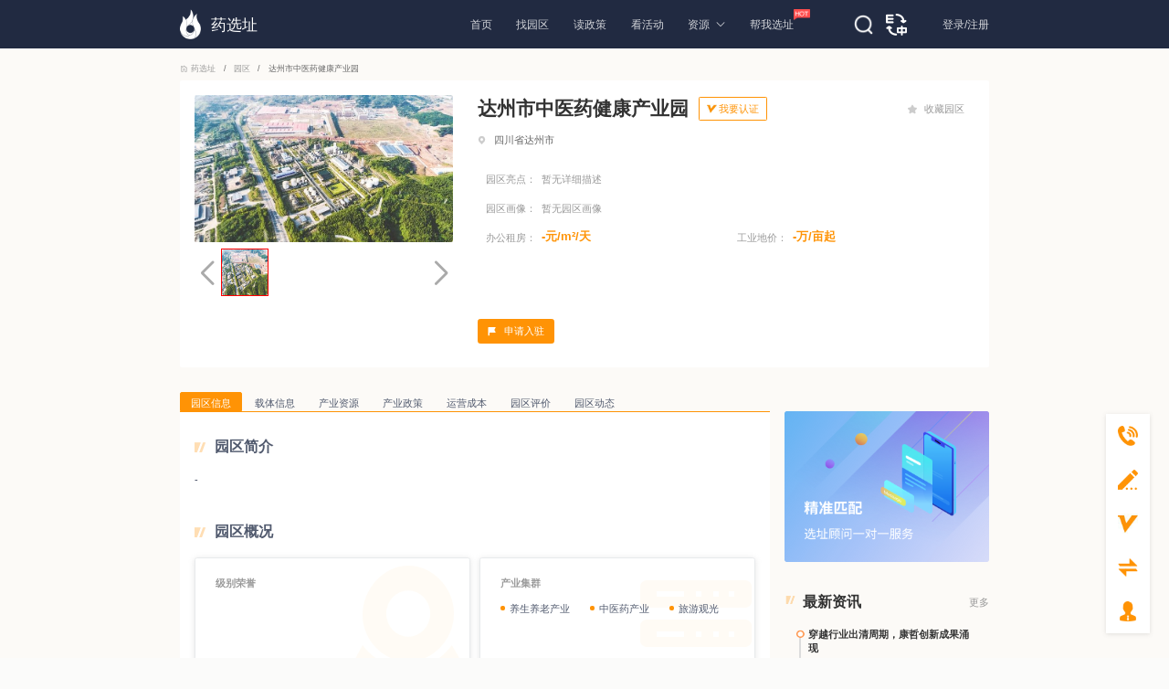

--- FILE ---
content_type: text/html; charset=utf-8
request_url: https://www.yaoxuanzhi.com/parkdetail/a0bc3f0d175a7a688ea2d60ffd5501b4
body_size: 32989
content:
<!doctype html>
<html data-n-head-ssr>
  <head >
    <title>达州市中医药健康产业园_达州市中医药健康产业园信息,产业资源,产业政策,园区评价-药选址</title><meta data-n-head="ssr" charset="utf-8"><meta data-n-head="ssr" name="viewport" content="width=device-width, initial-scale=1"><meta data-n-head="ssr" name="baidu-site-verification" content="GLwxRwxEUD"><meta data-n-head="ssr" data-hid="description" name="description" content="药选址提供达州市中医药健康产业园信息,包括达州市中医药健康产业园简介、园区概况、园区企业数据、园区产业资源、产业政策及评价.更多达州市中医药健康产业园信息请登录药选址查阅."><meta data-n-head="ssr" data-hid="keywords" name="keywords" content="达州市中医药健康产业园,达州市中医药健康产业园信息,达州市中医药健康产业园资源,达州市中医药健康产业园政策,药选址"><base href="/"><link data-n-head="ssr" rel="icon" type="image/x-icon" href="/favicon.ico"><script data-n-head="ssr" src="/js/rem.js"></script><script data-n-head="ssr" src="/js/jquery.min.js"></script><script data-n-head="ssr" src="/js/base64.js"></script><script data-n-head="ssr" src="/js/crypto-min.js"></script><script data-n-head="ssr" src="/js/hmac-min.js"></script><script data-n-head="ssr" src="/js/sha1-min.js"></script><script data-n-head="ssr" type="text/javascript" src="https://webapi.amap.com/maps?v=1.4.15&amp;key=f411a806316558217dbfacadb2623786&amp;plugin=AMap.ControlBar"></script><script data-n-head="ssr" type="text/javascript" src="https://webapi.amap.com/maps?v=1.4.15&amp;key=f411a806316558217dbfacadb2623786&amp;plugin=AMap.CitySearch"></script><script data-n-head="ssr" src="https://webapi.amap.com/ui/1.1/main.js"></script><script data-n-head="ssr" src="https://hm.baidu.com/hm.js?0171243739adacecd6a087b6bc937d69"></script><link rel="preload" href="/_nuxt/cf7ef30.js" as="script"><link rel="preload" href="/_nuxt/f021ec0.1706520124737.js" as="script"><link rel="preload" href="/_nuxt/css/15e2a68.css" as="style"><link rel="preload" href="/_nuxt/33c5f30.1706520124737.js" as="script"><link rel="preload" href="/_nuxt/css/516b173.css" as="style"><link rel="preload" href="/_nuxt/c329429.1706520124737.js" as="script"><link rel="preload" href="/_nuxt/css/b538bbb.css" as="style"><link rel="preload" href="/_nuxt/1a240d1.1706520124737.js" as="script"><link rel="preload" href="/_nuxt/css/0a5e268.css" as="style"><link rel="preload" href="/_nuxt/4663bb7.1706520124737.js" as="script"><link rel="preload" href="/_nuxt/css/c240577.css" as="style"><link rel="preload" href="/_nuxt/cd7fddf.1706520124737.js" as="script"><link rel="stylesheet" href="/_nuxt/css/15e2a68.css"><link rel="stylesheet" href="/_nuxt/css/516b173.css"><link rel="stylesheet" href="/_nuxt/css/b538bbb.css"><link rel="stylesheet" href="/_nuxt/css/0a5e268.css"><link rel="stylesheet" href="/_nuxt/css/c240577.css">
  </head>
  <body >
    <div data-server-rendered="true" id="__nuxt"><!----><div id="__layout"><div class="page-full-container" data-v-52d768d2><div class="header-black" style="display:;" data-v-52d768d2><div class="header" data-v-2d430fb8 data-v-52d768d2><div class="header-center" data-v-2d430fb8><div class="left-one" data-v-2d430fb8><div class="logo" data-v-2d430fb8><img src="/_nuxt/img/logo.c272af1.png" alt="药选址" data-v-2d430fb8> <span data-v-2d430fb8>药选址</span></div> <div class="menu" data-v-2d430fb8><a href="/" class="menu-item nuxt-link-active" data-v-2d430fb8>首页
                <!----></a><a href="/parklist" class="menu-item" data-v-2d430fb8>找园区
                <!----></a><a href="/policy-list" class="menu-item" data-v-2d430fb8>读政策
                <!----></a><a href="/onlinemerchants" class="menu-item" data-v-2d430fb8>看活动
                <!----></a><span class="menu-item menu-root" data-v-2d430fb8>资源<i class="iconfont" data-v-2d430fb8></i> <div class="sub-list" data-v-2d430fb8><a href="/information" class="sub-item" data-v-2d430fb8>行业资讯</a><a href="/institution" class="sub-item" data-v-2d430fb8>投资机构</a><a href="/association" class="sub-item" data-v-2d430fb8>行业协会</a><a href="/investment" class="sub-item" data-v-2d430fb8>投融趋势</a><a href="/activities" class="sub-item" data-v-2d430fb8>会议精选</a></div></span><a href="/siteselection" class="menu-item" data-v-2d430fb8>帮我选址
                <img src="/_nuxt/img/hot.da66dea.png" alt="帮我选址" class="menu-item__icon" data-v-2d430fb8></a></div> <div class="poptip ivu-poptip" data-v-2d430fb8><div class="ivu-poptip-rel"><img src="/_nuxt/img/home-search-icon.f2bb096.png" alt="" style="width:21px;heght:21px;" data-v-2d430fb8> </div> <div class="ivu-poptip-popper" style="display:none;"><div class="ivu-poptip-content"><div class="ivu-poptip-arrow"></div> <!----> <div class="ivu-poptip-inner"><div class="ivu-poptip-title"><div class="ivu-poptip-title-inner"></div></div> <div class="ivu-poptip-body"><div class="ivu-poptip-body-content"><div class="box" data-v-2d430fb8><div class="search search-other" data-v-2d430fb8><div class="ivu-input-wrapper ivu-input-wrapper-default ivu-input-type-text" data-v-2d430fb8><!----> <i class="ivu-icon ivu-icon-ios-search ivu-input-icon ivu-input-icon-normal ivu-input-search-icon"></i> <i class="ivu-icon ivu-icon-ios-loading ivu-load-loop ivu-input-icon ivu-input-icon-validate"></i> <input autocomplete="off" spellcheck="false" type="text" placeholder="请输入关键词" value="" class="ivu-input ivu-input-default ivu-input-with-suffix"> <!----></div></div></div></div></div></div></div></div></div> <img src="/_nuxt/img/to-en-icon.a41d4e3.png" alt style="width:23px;heght:23px;margin-right:39px;cursor: pointer;" data-v-2d430fb8></div> <div class="user" style="display:none;" data-v-2d430fb8><div class="user-menu-container ivu-dropdown" data-v-2d430fb8><div class="ivu-dropdown-rel"><a href="javascript:void(0)" data-v-2d430fb8><div class="img_box" data-v-2d430fb8><img src="/_nuxt/img/man.347915c.png" alt="admin" class="contain" data-v-2d430fb8> <!----></div></a>    </div> <div class="ivu-select-dropdown" style="display:none;"><ul class="ivu-dropdown-menu" data-v-2d430fb8><li class="ivu-dropdown-item" data-v-2d430fb8><div class="dropdown-item-first" data-v-2d430fb8></div></li></ul><ul class="ivu-dropdown-menu" data-v-2d430fb8><li class="ivu-dropdown-item" data-v-2d430fb8><div class="dropdown-item" data-v-2d430fb8><img src="/_nuxt/img/personal-center.3348459.png" alt="personal-center" data-v-2d430fb8>个人中心
            </div></li></ul><ul class="ivu-dropdown-menu" data-v-2d430fb8><li class="ivu-dropdown-item" data-v-2d430fb8><div class="dropdown-item" data-v-2d430fb8><img src="/_nuxt/img/iAmPark.eaaf51a.png" alt="personal-center" data-v-2d430fb8>我是园区
            </div></li></ul><ul class="ivu-dropdown-menu" data-v-2d430fb8><li class="ivu-dropdown-item" data-v-2d430fb8><div class="dropdown-item" data-v-2d430fb8><img src="[data-uri]" alt="exit" data-v-2d430fb8>退出</div></li></ul></div></div></div> <div class="user to-login" style="display:;" data-v-2d430fb8><span data-v-2d430fb8>登录</span>/<span data-v-2d430fb8>注册</span></div></div> <div data-v-2d430fb8><div data-transfer="true" class="modal-tips" data-v-2d430fb8><div class="ivu-modal-mask" style="z-index:104104;display:none;"></div> <div class="ivu-modal-wrap ivu-modal-hidden" style="z-index:104104;"><div class="ivu-modal" style="width:360px;display:none;"><div class="ivu-modal-content"><a class="ivu-modal-close"><i class="ivu-icon ivu-icon-ios-close"></i></a> <div class="ivu-modal-header"><div class="ivu-modal-header-inner"></div></div> <div class="ivu-modal-body"><div class="modal-center" data-v-2d430fb8><div data-v-2d430fb8><img src="[data-uri]" alt="" data-v-2d430fb8></div> <div class="text" data-v-2d430fb8><div data-v-2d430fb8>您还不是认证园区！</div>
          赶快前去认证园区吧！
        </div></div></div> <div class="ivu-modal-footer"><button type="button" class="ivu-btn ivu-btn-text"><!----> <!----> <span>取消</span></button> <button type="button" class="ivu-btn ivu-btn-primary"><!----> <!----> <span>前往认证</span></button></div></div></div></div></div></div> <div data-v-2d430fb8><div data-transfer="true" class="modal-tips" data-v-2d430fb8><div class="ivu-modal-mask" style="z-index:104105;display:none;"></div> <div class="ivu-modal-wrap ivu-modal-hidden" style="z-index:104105;"><div class="ivu-modal" style="width:360px;display:none;"><div class="ivu-modal-content"><a class="ivu-modal-close"><i class="ivu-icon ivu-icon-ios-close"></i></a> <div class="ivu-modal-header"><div class="ivu-modal-header-inner"></div></div> <div class="ivu-modal-body"><div class="modal-center" data-v-2d430fb8><div data-v-2d430fb8><img src="[data-uri]" alt="" data-v-2d430fb8></div> <div class="text" data-v-2d430fb8><div data-v-2d430fb8>您的账号尚未开通！</div>
          请联系管理员开通账号！
        </div></div></div> <div class="ivu-modal-footer"><button type="button" class="ivu-btn ivu-btn-text"><!----> <!----> <span>取消</span></button> <button type="button" class="ivu-btn ivu-btn-primary"><!----> <!----> <span>确定</span></button></div></div></div></div></div></div></div></div> <div class="parkDetail" data-v-34f79742 data-v-52d768d2><div class="detail" data-v-34f79742><div class="bread ivu-breadcrumb" data-v-34f79742><span data-v-34f79742><a href="/" target="_self" class="ivu-breadcrumb-item-link"><i class="ivu-icon ivu-icon-ios-home-outline" data-v-34f79742></i>
        药选址
      </a> <span class="ivu-breadcrumb-item-separator"></span></span><span data-v-34f79742><a href="/parklist" target="_self" class="ivu-breadcrumb-item-link"><i class="ivu-icon ivu-icon-ios-home-outline" style="display:none;" data-v-34f79742></i>
        园区
      </a> <span class="ivu-breadcrumb-item-separator"></span></span> <span data-v-34f79742><span class="ivu-breadcrumb-item-link">达州市中医药健康产业园</span> <span class="ivu-breadcrumb-item-separator"></span></span></div> <div class="detail-top" data-v-34f79742><div class="top-left" data-v-34f79742><div data-v-34f79742><div class="swiper-container gallery-top" data-v-34f79742><div class="swiper-wrapper" data-v-34f79742><div class="swiper-slide" data-v-34f79742><img src="https://fstest-bucket.oss-cn-hangzhou.aliyuncs.com/temp/deee038dbd065600fce2576bafe5b6a5.jpeg" alt="达州市中医药健康产业园-0" data-v-34f79742></div></div></div> <div class="swiper-container gallery-thumbs" data-v-34f79742><div class="swiper-wrapper" data-v-34f79742><div class="swiper-slide" data-v-34f79742><img src="https://fstest-bucket.oss-cn-hangzhou.aliyuncs.com/temp/deee038dbd065600fce2576bafe5b6a5.jpeg" alt="达州市中医药健康产业园-0" data-v-34f79742></div></div></div> <div class="swiper-button-next swiper-button-white" data-v-34f79742></div> <div class="swiper-button-prev swiper-button-white" data-v-34f79742></div></div> <!----></div> <div class="top-right" data-v-34f79742><div class="name" data-v-34f79742><h1 class="park-name-text" data-v-34f79742>
            达州市中医药健康产业园
          </h1> <!----> <!----> <div class="park-auth-container" data-v-34f79742><div class="park-auth-button" data-v-34f79742><img src="/_nuxt/img/parkCert.7060663.jpg" alt class="park-auth-icon" data-v-34f79742> <span data-v-34f79742>我要认证</span></div> <div class="modal-tips" style="display:none;" data-v-34f79742><div class="modal-content" data-v-34f79742><div class="modal-content-title" data-v-34f79742>
                  完成园区认证，您将获得：
                </div> <div class="modal-content-text" data-v-34f79742><ul class="modal-content-list" data-v-34f79742><li data-v-34f79742>自主完善园区信息；</li><li data-v-34f79742>园区电话推广；</li><li data-v-34f79742>专属认证海报；</li><li data-v-34f79742>免费推广资源；</li><li data-v-34f79742>智能招商小程序3个月试用。</li></ul></div> <span class="modal-content-bottom" data-v-34f79742>等专属特权，帮助您的园区获得更多的商业机会</span></div> <button data-v-34f79742>立即认证</button></div></div> <span class="iconbox" data-v-34f79742><i class="iconfont" data-v-34f79742></i>
            收藏园区
          </span></div> <div class="park-address" data-v-34f79742><i class="iconfont address-icon" data-v-34f79742></i>
          四川省达州市
        </div> <div class="park-info-row" data-v-34f79742><div class="park-info-label" data-v-34f79742>园区亮点：</div> <div class="park-info-empty" data-v-34f79742>暂无详细描述</div></div> <div class="park-info-row" data-v-34f79742><div class="park-info-label" data-v-34f79742>园区画像：</div> <div class="park-info-empty" data-v-34f79742>暂无园区画像</div></div> <div class="park-info-row" data-v-34f79742><div class="park-info-item" data-v-34f79742><div class="park-info-label" data-v-34f79742>办公租房：</div> <div class="park-info-item-content" data-v-34f79742>
              -元/m²/天
            </div></div> <div class="park-info-item" data-v-34f79742><div class="park-info-label" data-v-34f79742>工业地价：</div> <div class="park-info-item-content" data-v-34f79742>
              -万/亩起
            </div></div></div> <!----> <!----> <div class="sq-but" data-v-34f79742><button type="button" class="ivu-btn ivu-btn-primary" data-v-34f79742><!----> <!----> <span><i class="iconfont" data-v-34f79742></i>
              申请入驻
          </span></button></div></div></div> <div class="detail-bottom" data-v-34f79742><div class="left current-style" data-v-34f79742><div class="ivu-tabs ivu-tabs-card" data-v-34f79742><div class="ivu-tabs-bar"><!----> <div tabindex="0" class="ivu-tabs-nav-container"><div class="ivu-tabs-nav-wrap"><span class="ivu-tabs-nav-prev ivu-tabs-nav-scroll-disabled"><i class="ivu-icon ivu-icon-ios-arrow-back"></i></span> <span class="ivu-tabs-nav-next ivu-tabs-nav-scroll-disabled"><i class="ivu-icon ivu-icon-ios-arrow-forward"></i></span> <div class="ivu-tabs-nav-scroll"><div class="ivu-tabs-nav" style="transform:;"><div class="ivu-tabs-ink-bar ivu-tabs-ink-bar-animated" style="visibility:hidden;width:0px;transform:translate3d(0px, 0px, 0px);"></div> </div></div></div></div></div> <div class="ivu-tabs-content ivu-tabs-content-animated"><div class="ivu-tabs-tabpane" style="visibility:visible;" data-v-34f79742><div class="card-one" data-v-34f79742><div data-v-34f79742><div class="p-title" data-v-34f79742><i class="iconfont" data-v-34f79742></i>园区简介
                </div> <div data-v-34f79742>-</div></div> <!----> <!----> <!----> <div data-v-34f79742><div class="p-title" data-v-34f79742><i class="iconfont" data-v-34f79742></i>园区概况
                </div> <div class="card-div" data-v-34f79742><div class="card ivu-card ivu-card-bordered" data-v-34f79742><div class="ivu-card-head"><!----></div> <div class="ivu-card-extra"></div> <div class="ivu-card-body"><div class="card-title" data-v-34f79742>级别荣誉</div> <ul class="card-ul" data-v-34f79742></ul></div></div> <div class="card ivu-card ivu-card-bordered" data-v-34f79742><div class="ivu-card-head"><!----></div> <div class="ivu-card-extra"></div> <div class="ivu-card-body"><div class="card-title" data-v-34f79742>产业集群</div> <ul class="card-ul scrollbar li-point li-point-no" data-v-34f79742><li data-v-34f79742>
                        养生养老产业
                      </li><li data-v-34f79742>
                        中医药产业
                      </li><li data-v-34f79742>
                        旅游观光
                      </li></ul></div></div> <div class="card ivu-card ivu-card-bordered" data-v-34f79742><div class="ivu-card-head"><!----></div> <div class="ivu-card-extra"></div> <div class="ivu-card-body"><div class="card-title" data-v-34f79742>创新载体</div> <ul class="card-ul" data-v-34f79742></ul></div></div> <div class="card ivu-card ivu-card-bordered" data-v-34f79742><div class="ivu-card-head"><!----></div> <div class="ivu-card-extra"></div> <div class="ivu-card-body"><div class="card-title" data-v-34f79742>区位交通</div> <ul class="card-ul scrollbar" data-v-34f79742><li class="distance" data-v-34f79742><span data-v-34f79742>距离达州站：</span>
                          2KM 驾车需要11分钟
                        </li><li class="distance" data-v-34f79742><span data-v-34f79742>距离达州南站：</span>
                          7KM 驾车需要19分钟
                        </li><li class="distance" data-v-34f79742><span data-v-34f79742>距离达州河市机场：</span>
                          12KM 驾车需要24分钟
                        </li><li class="distance" data-v-34f79742><span data-v-34f79742>距离达州金垭机场：</span>
                          28KM 驾车需要50分钟
                        </li></ul></div></div></div></div> <div data-v-34f79742><div class="p-title" data-v-34f79742><i class="iconfont" data-v-34f79742></i>园区企业数据
                </div> <div class="number-card ivu-card ivu-card-bordered" data-v-34f79742><div class="ivu-card-head"><!----></div> <div class="ivu-card-extra"></div> <div class="ivu-card-body"><ul class="number-ul" data-v-34f79742><li class="distance" data-v-34f79742><div data-v-34f79742>
                        -
                      </div> <div data-v-34f79742>高新企业</div></li> <li class="distance" data-v-34f79742><div data-v-34f79742>
                        -
                      </div> <div data-v-34f79742>上市企业</div></li> <li class="distance" data-v-34f79742><div data-v-34f79742>
                        -
                      </div> <div data-v-34f79742>生物医药企业</div></li></ul></div></div></div> <div class="chart" style="display:none;" data-v-34f79742><div data-v-34f79742><div class="p-chart" data-v-34f79742>业务领域分类TOP5</div> <div id="myChart" class="chart div-chart" data-v-56a6da7e data-v-34f79742></div></div> <div data-v-34f79742><div class="p-chart" data-v-34f79742>生物医药企业注册资本金分布TOP5</div> <div id="myChart1" class="chart div-chart" data-v-56a6da7e data-v-34f79742></div></div></div> <div data-v-34f79742><div class="p-title" data-v-34f79742><i class="iconfont" data-v-34f79742></i>典型企业
                </div> <!----></div></div></div> <div class="ivu-tabs-tabpane" style="visibility:visible;" data-v-34f79742><div class="card-six" style="display:none;" data-v-34f79742><div class="p-title" data-v-34f79742><i class="iconfont" data-v-34f79742></i>载体信息
              </div> <div class="graph" data-v-34f79742><!----> <!----></div> <div class="no_data_box" style="display:none;" data-v-34f79742><img src="/_nuxt/img/nodata.40a9d6c.png" alt="no-data"> <div>暂无数据</div></div></div></div> <div class="ivu-tabs-tabpane" style="visibility:visible;" data-v-34f79742><div class="card-two" style="display:none;" data-v-34f79742><div class="p-title" data-v-34f79742><i class="iconfont" data-v-34f79742></i>产业资源图谱
              </div> <div id="graph" class="graph" data-v-34f79742></div> <div class="no_data_box" style="display:none;" data-v-34f79742><img src="/_nuxt/img/nodata.40a9d6c.png" alt="no-data"> <div>暂无数据</div></div></div></div> <div class="ivu-tabs-tabpane" style="visibility:visible;" data-v-34f79742><div class="card-three" style="display:none;" data-v-34f79742><div class="p-title" data-v-34f79742><i class="iconfont" data-v-34f79742></i>产业政策
              </div> <div class="tab-second ivu-tabs" data-v-34f79742><div class="ivu-tabs-bar"><!----> <div tabindex="0" class="ivu-tabs-nav-container"><div class="ivu-tabs-nav-wrap"><span class="ivu-tabs-nav-prev ivu-tabs-nav-scroll-disabled"><i class="ivu-icon ivu-icon-ios-arrow-back"></i></span> <span class="ivu-tabs-nav-next ivu-tabs-nav-scroll-disabled"><i class="ivu-icon ivu-icon-ios-arrow-forward"></i></span> <div class="ivu-tabs-nav-scroll"><div class="ivu-tabs-nav" style="transform:;"><div class="ivu-tabs-ink-bar ivu-tabs-ink-bar-animated" style="visibility:visible;width:0px;transform:translate3d(0px, 0px, 0px);"></div> </div></div></div></div></div> <div class="ivu-tabs-content ivu-tabs-content-animated"><div class="ivu-tabs-tabpane" style="visibility:visible;" data-v-34f79742><div class="no_data_box" data-v-34f79742><img src="/_nuxt/img/nodata.40a9d6c.png" alt="no-data"> <div>暂无数据</div></div></div> <div class="ivu-tabs-tabpane" style="visibility:hidden;" data-v-34f79742><div class="no_data_box" data-v-34f79742><img src="/_nuxt/img/nodata.40a9d6c.png" alt="no-data"> <div>暂无数据</div></div></div></div> <div class="ivu-tabs-context-menu" style="top:0;left:0;"><div class="ivu-dropdown"><div class="ivu-dropdown-rel"></div> <div data-transfer="true" class="ivu-select-dropdown ivu-dropdown-transfer" style="z-index:104166;display:none;"><ul class="ivu-dropdown-menu"></ul></div></div></div></div></div></div> <div class="ivu-tabs-tabpane" style="visibility:visible;" data-v-34f79742><div class="card-five" style="display:none;" data-v-34f79742><div data-v-34f79742><div class="feiyong" data-v-34f79742><div class="feiyong-left" data-v-34f79742><div class="p-title" data-v-34f79742>基础费用</div> <ul class="common" data-v-34f79742><li data-v-34f79742><span data-v-34f79742>工业地价(万/亩起)：</span> <span data-v-34f79742>-</span></li> <li data-v-34f79742><span data-v-34f79742>住房租金(元/月)：</span> <span data-v-34f79742>488-788</span></li> <li data-v-34f79742><span data-v-34f79742>办公房租(元/平米/天)：</span> <span data-v-34f79742>-</span></li> <li data-v-34f79742><span data-v-34f79742>工业厂房(万元/平米)：</span> <span data-v-34f79742>-</span></li> <li data-v-34f79742><span data-v-34f79742>峰值天然气(元/立方米)：</span> <span data-v-34f79742>-</span></li> <li data-v-34f79742><span data-v-34f79742>峰值水费(元/立方米)：</span> <span data-v-34f79742>-</span></li> <li data-v-34f79742><span data-v-34f79742>峰值电费(元/千瓦时)：</span> <span data-v-34f79742>-</span></li></ul></div> <div class="feiyong-right" data-v-34f79742><div class="p-title" data-v-34f79742>商圈成熟度</div> <ul class="common" data-v-34f79742><li data-v-34f79742><span data-v-34f79742>公共食堂：</span> <span data-v-34f79742>-</span></li> <li data-v-34f79742><span data-v-34f79742>周边快餐店：</span> <span data-v-34f79742>-</span></li> <li data-v-34f79742><span data-v-34f79742>人才公寓配套：</span> <span data-v-34f79742>-</span></li> <li data-v-34f79742><span data-v-34f79742>1公里范围内小区：</span> <span data-v-34f79742>-</span></li> <li data-v-34f79742><span data-v-34f79742>1公里内酒店数量：</span> <span data-v-34f79742>-</span></li> <li data-v-34f79742><span data-v-34f79742>5公里内四星级以上酒店数量：</span> <span data-v-34f79742>-</span></li> <li data-v-34f79742><span data-v-34f79742>距离地铁站：</span> <span data-v-34f79742>-</span></li> <li data-v-34f79742><span data-v-34f79742>园区附近500米内公交站：</span> <span data-v-34f79742>-</span></li> <li data-v-34f79742><span data-v-34f79742>3公里内电影院：</span> <span data-v-34f79742>-</span></li> <li data-v-34f79742><span data-v-34f79742>3公里内商业综合体：</span> <span data-v-34f79742>-</span></li></ul></div></div></div> <div class="gaoxiao" data-v-34f79742><div class="p-title" data-v-34f79742><i class="iconfont" data-v-34f79742></i>高校资源
                </div> <div class="no_data_box" data-v-34f79742><img src="/_nuxt/img/nodata.40a9d6c.png" alt="no-data"> <div>暂无数据</div></div></div> <div class="talent" data-v-34f79742><div class="p-title" data-v-34f79742><i class="iconfont" data-v-34f79742></i>人才资源
                </div> <div class="talent_list" data-v-34f79742><div class="no_data_box" data-v-34f79742><img src="/_nuxt/img/nodata.40a9d6c.png" alt="no-data"> <div>暂无数据</div></div></div></div></div></div> <div class="ivu-tabs-tabpane" style="visibility:visible;" data-v-34f79742><div class="card-four" style="display:none;" data-v-34f79742><div class="p-title" data-v-34f79742><i class="iconfont" data-v-34f79742></i>园区评价
              </div> <div class="toPj" data-v-34f79742><i class="iconfont" data-v-34f79742></i>写评价
              </div> <div class="no_data_box" data-v-34f79742><img src="/_nuxt/img/nodata.40a9d6c.png" alt="no-data"> <div>暂无数据</div></div></div></div> <div class="ivu-tabs-tabpane" style="visibility:visible;" data-v-34f79742><div class="card-news" style="display:none;" data-v-34f79742><div class="p-title" data-v-34f79742><i class="iconfont" data-v-34f79742></i>园区动态
              </div> <div class="no_data_box" data-v-34f79742><img src="/_nuxt/img/nodata.40a9d6c.png" alt="no-data"> <div>暂无数据</div></div></div></div></div> <div class="ivu-tabs-context-menu" style="top:0;left:0;"><div class="ivu-dropdown"><div class="ivu-dropdown-rel"></div> <div data-transfer="true" class="ivu-select-dropdown ivu-dropdown-transfer" style="z-index:104167;display:none;"><ul class="ivu-dropdown-menu"></ul></div></div></div></div></div> <div class="right" data-v-34f79742><div class="consult-list" style="height:248px;" data-v-518a27b8 data-v-34f79742><img src="/_nuxt/img/img-ad.f07c875.png" alt="ad" data-v-518a27b8> <div class="module-title" data-v-518a27b8><div data-v-518a27b8>最新资讯</div> <span data-v-518a27b8>更多</span></div> <ul class="list" data-v-518a27b8></ul></div></div></div> <div class="similar_park" data-v-34f79742><div class="recommend" data-v-34f79742>类似园区推荐</div> <ul data-v-34f79742><li data-v-34f79742><a href="./parkdetail/ee5b923a7ec095022b7b1835ad16f5341" target="_blank" data-v-34f79742><div class="item-top item-top-park" data-v-34f79742><img src="https://zhaoshang-oss.oss-cn-hangzhou.aliyuncs.com/2021_11_16/10_11_41/KsZ5wMJ5B51637028702968.png" alt="成都医学城三医创新中心四期、cGMP厂房" data-v-34f79742> <i data-v-34f79742>省级</i></div> <div class="item-bottom" data-v-34f79742><p class="row row1" data-v-34f79742><span class="row" data-v-34f79742>成都医学城三医创新中心四期、cGMP厂房</span> <img src="/_nuxt/img/park-blue.ad12a8d.png" alt="cert" class="park-item-cert-icon" data-v-34f79742> <!----></p> <p class="row row2" data-v-34f79742>和居路560号</p> <div class="row row3" data-v-34f79742><span data-v-34f79742>医学研究</span><span data-v-34f79742>医疗机构</span><span data-v-34f79742>医疗信息服务</span><span data-v-34f79742>进口代理</span></div></div></a></li><li data-v-34f79742><a href="./parkdetail/bf27a8021477659286d6f778253951681" target="_blank" data-v-34f79742><div class="item-top item-top-park" data-v-34f79742><img src="https://zhaoshang-oss.oss-cn-hangzhou.aliyuncs.com/2022_07_11/15_37_54/XdP5P4MYhp1657525074187.jpg" alt="天府生命科技园" data-v-34f79742> <i data-v-34f79742>国家级</i></div> <div class="item-bottom" data-v-34f79742><p class="row row1" data-v-34f79742><span class="row" data-v-34f79742>天府生命科技园</span> <img src="/_nuxt/img/park-blue.ad12a8d.png" alt="cert" class="park-item-cert-icon" data-v-34f79742> <!----></p> <p class="row row2" data-v-34f79742>高新区新川创新科技园新川路2222号东侧</p> <div class="row row3" data-v-34f79742><span data-v-34f79742>医学研究</span><span data-v-34f79742>生物技术研究</span><span data-v-34f79742>化药</span><span data-v-34f79742>药品CRO</span><span data-v-34f79742>外包服务</span><span data-v-34f79742>医疗机构</span><span data-v-34f79742>健康管理服务</span><span data-v-34f79742>进口代理</span><span data-v-34f79742>检验设备、试剂</span><span data-v-34f79742>生物药</span><span data-v-34f79742>医疗信息服务</span><span data-v-34f79742>药品CMO</span><span data-v-34f79742>体外诊断试剂</span><span data-v-34f79742>药品CDMO</span><span data-v-34f79742>疾病精准治疗</span><span data-v-34f79742>医用诊察和监护器械</span><span data-v-34f79742>中药</span><span data-v-34f79742>金融服务</span><span data-v-34f79742>影像设备</span><span data-v-34f79742>中药种植、养殖</span><span data-v-34f79742>医药包材</span><span data-v-34f79742>生物环保</span><span data-v-34f79742>医疗器械CRO</span><span data-v-34f79742>医用耗材</span><span data-v-34f79742>输血、透析和体外循环器械</span><span data-v-34f79742>输液器械</span><span data-v-34f79742>疾病精准诊断</span><span data-v-34f79742>保健食品</span></div></div></a></li><li data-v-34f79742><a href="./parkdetail/ce437947a23531b58caaaf1123ec4262" target="_blank" data-v-34f79742><div class="item-top item-top-park" data-v-34f79742><img src="https://fstest-bucket.oss-cn-hangzhou.aliyuncs.com/temp/aaaa9f39e544700823a00421af177254.jpeg" alt="四川盐亭经济开发区" data-v-34f79742> <i data-v-34f79742>省级</i></div> <div class="item-bottom" data-v-34f79742><p class="row row1" data-v-34f79742><span class="row" style="color:#FF5C2D;" data-v-34f79742>四川盐亭经济开发区</span> <!----> <img src="/_nuxt/img/park-orange.5d6b173.png" alt="cert" class="park-item-cert-icon" data-v-34f79742></p> <p class="row row2" data-v-34f79742>四川省绵阳市盐亭县盐蓬路</p> <div class="row row3" data-v-34f79742><span data-v-34f79742>健康管理服务</span><span data-v-34f79742>医疗机构</span><span data-v-34f79742>生物技术研究</span><span data-v-34f79742>医学研究</span><span data-v-34f79742>中药种植、养殖</span><span data-v-34f79742>金融服务</span><span data-v-34f79742>化药</span><span data-v-34f79742>中药</span><span data-v-34f79742>进口代理</span><span data-v-34f79742>生物能源</span></div></div></a></li><li data-v-34f79742><a href="./parkdetail/a3b50182db349cb063a4bee92bd16f2d" target="_blank" data-v-34f79742><div class="item-top item-top-park" data-v-34f79742><img src="https://zhaoshang-oss.oss-cn-hangzhou.aliyuncs.com/2021_06_10/15_01_22/eHa4JxP4sc1623308489184.jpg" alt="成都医学城管委会" data-v-34f79742> <i data-v-34f79742>省级</i></div> <div class="item-bottom" data-v-34f79742><p class="row row1" data-v-34f79742><span class="row" data-v-34f79742>成都医学城管委会</span> <img src="/_nuxt/img/park-blue.ad12a8d.png" alt="cert" class="park-item-cert-icon" data-v-34f79742> <!----></p> <p class="row row2" data-v-34f79742>成都市温江区锦绣大道南段43号SBI创业街C栋</p> <div class="row row3" data-v-34f79742><span data-v-34f79742>医学研究</span><span data-v-34f79742>生物技术研究</span><span data-v-34f79742>医疗机构</span><span data-v-34f79742>健康管理服务</span><span data-v-34f79742>保健食品</span><span data-v-34f79742>中药</span><span data-v-34f79742>化药</span><span data-v-34f79742>进口代理</span><span data-v-34f79742>医用耗材</span><span data-v-34f79742>生物药</span><span data-v-34f79742>医疗信息服务</span><span data-v-34f79742>生物环保</span><span data-v-34f79742>中药种植、养殖</span><span data-v-34f79742>疾病精准治疗</span><span data-v-34f79742>检验设备、试剂</span><span data-v-34f79742>研发设备</span><span data-v-34f79742>外包服务</span><span data-v-34f79742>手术室及医患用品</span><span data-v-34f79742>手术器械</span><span data-v-34f79742>体外诊断试剂</span><span data-v-34f79742>药品CRO</span><span data-v-34f79742>影像设备</span><span data-v-34f79742>呼吸、麻醉和急救器械</span><span data-v-34f79742>药用辅料</span><span data-v-34f79742>药品CMO</span><span data-v-34f79742>药品CDMO</span><span data-v-34f79742>疾病精准诊断</span><span data-v-34f79742>生物能源</span><span data-v-34f79742>输液器械</span><span data-v-34f79742>生物制造</span><span data-v-34f79742>医用康复器械</span><span data-v-34f79742>治疗设备</span><span data-v-34f79742>妇产及生殖设备</span><span data-v-34f79742>医用诊察和监护器械</span><span data-v-34f79742>患者承载器械</span><span data-v-34f79742>特殊用途化妆品</span><span data-v-34f79742>植入设备</span><span data-v-34f79742>中医器械</span><span data-v-34f79742>金融服务</span><span data-v-34f79742>医药物流</span></div></div></a></li></ul></div> <div data-v-34f79742><div data-transfer="true"><div class="ivu-modal-mask" style="z-index:104108;display:none;"></div> <div class="ivu-modal-wrap ivu-modal-hidden" style="z-index:104108;"><div class="ivu-modal" style="width:688px;display:none;"><div class="ivu-modal-content"><a class="ivu-modal-close"><i class="ivu-icon ivu-icon-ios-close"></i></a> <div class="ivu-modal-header"><div class="ivu-modal-header-inner">写评价</div></div> <div class="ivu-modal-body"><div class="modal-pj"><div class="modal-title">达州市中医药健康产业园</div> <div class="modal-div0"><span class="span-gray">总体评价：</span> <vm-rate allow-half="true" show-text="" text-type="number" text-color="#ff9900" text-template="{value}"></vm-rate></div> <div class="modal-div1"><div><span class="span-gray">行政效率：</span> <vm-rate allow-half="true" show-text="" text-color="#ff9900" text-type="number" text-template="{value}"></vm-rate></div> <div><span class="span-gray">资源配套：</span> <vm-rate allow-half="true" show-text="" text-color="#ff9900" text-type="number" text-template="{value}"></vm-rate></div></div> <div class="modal-div1"><div><span class="span-gray">生活服务：</span> <vm-rate allow-half="true" show-text="" text-color="#ff9900" text-type="number" text-template="{value}"></vm-rate></div> <div><span class="span-gray">履约能力：</span> <vm-rate allow-half="true" show-text="" text-color="#ff9900" text-type="number" text-template="{value}"></vm-rate></div></div> <div class="input-div"><div class="ivu-input-wrapper ivu-input-wrapper-default ivu-input-type-textarea"><textarea wrap="soft" autocomplete="off" spellcheck="false" placeholder="您可以具体评价一下园区在以上方面的情况，或说说在其他方面的体验~" rows="4" class="ivu-input"></textarea> <!----></div></div> <div class="submit"><label class="ivu-checkbox-wrapper ivu-checkbox-default"><span class="ivu-checkbox"><span class="ivu-checkbox-inner"></span> <input type="checkbox" class="ivu-checkbox-input"></span> 是否匿名提交</label> <div class=" footer"><button type="button" class="ivu-btn ivu-btn-primary ivu-btn-ghost"><!----> <!----> <span>取消</span></button> <button type="button" class="ivu-btn ivu-btn-primary"><!----> <!----> <span>发表</span></button></div></div></div></div> <!----></div></div></div></div></div> <div data-v-34f79742><div data-transfer="true" class="modal-tips"><div class="ivu-modal-mask" style="z-index:104109;display:none;"></div> <div class="ivu-modal-wrap ivu-modal-hidden" style="z-index:104109;"><div class="ivu-modal" style="width:360px;display:none;"><div class="ivu-modal-content"><a class="ivu-modal-close"><i class="ivu-icon ivu-icon-ios-close"></i></a> <div class="ivu-modal-header"><div class="ivu-modal-header-inner"></div></div> <div class="ivu-modal-body"><div class="modal-center"><div><img src="[data-uri]" alt=""></div> <div class="text"><div></div>
        
      </div></div></div> <div class="ivu-modal-footer"><button type="button" class="ivu-btn ivu-btn-text"><!----> <!----> <span>取消</span></button> <button type="button" class="ivu-btn ivu-btn-primary"><!----> <!----> <span>确定</span></button></div></div></div></div></div></div> <div data-transfer="true" class="basic-info-modal" data-v-1beb4019 data-v-34f79742><div class="ivu-modal-mask" style="z-index:104110;display:none;"></div> <div class="ivu-modal-wrap ivu-modal-hidden" style="z-index:104110;"><div class="ivu-modal" style="width:688px;display:none;"><div class="ivu-modal-content"><a class="ivu-modal-close"><i class="ivu-icon ivu-icon-ios-close"></i></a> <div class="ivu-modal-header"><div class="ivu-modal-header-inner">登记信息</div></div> <div class="ivu-modal-body"><div class="tip" data-v-1beb4019>为确保链接双方身份的真实性，完善信息后即可查看园区联系方式</div> <form autocomplete="off" class="user-info-form ivu-form ivu-form-label-right" data-v-1beb4019><div class="ivu-form-item" data-v-1beb4019><label class="ivu-form-item-label" style="width:75px;">姓名：</label> <div class="ivu-form-item-content" style="margin-left:75px;"><div class="ivu-input-wrapper ivu-input-wrapper-default ivu-input-type-text" data-v-1beb4019><!----> <!----> <i class="ivu-icon ivu-icon-ios-loading ivu-load-loop ivu-input-icon ivu-input-icon-validate"></i> <input autocomplete="off" spellcheck="false" type="text" placeholder="" maxlength="40" value="" class="ivu-input ivu-input-default"> <!----></div> <!----></div></div> <div class="ivu-form-item" data-v-1beb4019><label class="ivu-form-item-label" style="width:75px;">公司：</label> <div class="ivu-form-item-content" style="margin-left:75px;"><div class="ivu-input-wrapper ivu-input-wrapper-default ivu-input-type-text" data-v-1beb4019><!----> <!----> <i class="ivu-icon ivu-icon-ios-loading ivu-load-loop ivu-input-icon ivu-input-icon-validate"></i> <input autocomplete="off" spellcheck="false" type="text" placeholder="" maxlength="40" value="" class="ivu-input ivu-input-default"> <!----></div> <!----></div></div> <div class="ivu-form-item" data-v-1beb4019><label class="ivu-form-item-label" style="width:75px;">名片：</label> <div class="ivu-form-item-content" style="margin-left:75px;"><div class="right_card_box" data-v-1beb4019><div class="upload_style ivu-upload" data-v-1beb4019><div class="ivu-upload ivu-upload-select"><input type="file" class="ivu-upload-input"> <div data-v-1beb4019><i class="ivu-icon ivu-icon-ios-add" style="font-size:30px;" data-v-1beb4019></i> <div class="upload-text" data-v-1beb4019>上传名片</div></div></div>  <!----></div></div> <!----></div></div></form></div> <div class="ivu-modal-footer"><button type="button" class="ivu-btn ivu-btn-text"><!----> <!----> <span>取消</span></button> <button type="button" class="ivu-btn ivu-btn-primary"><!----> <!----> <span>确定</span></button></div></div></div></div></div> <div class="big-img-wrap" style="display:none;" data-v-337fb341 data-v-34f79742><div class="drop" data-v-337fb341></div> <img src="" alt class="image" data-v-337fb341></div></div> <!----> <div data-v-3865b3f9 data-v-34f79742><div class="footer" data-v-3865b3f9><div class="footer-center" data-v-3865b3f9><div class="split_line" data-v-3865b3f9></div> <div class="footer_box" data-v-3865b3f9><div class="title" data-v-3865b3f9>药械企业选址，就上药选址！</div> <div class="top" data-v-3865b3f9><div data-v-3865b3f9>400-616-7005</div> <div data-v-3865b3f9>bioisp_contact@hsmap.com</div> <div data-v-3865b3f9>
            北京总部地址：北京市朝阳区安翔北里11号院北京创业大厦B座1005
          </div></div> <div class="bottom" data-v-3865b3f9><div class="bottom_left" data-v-3865b3f9><div class="about_us" data-v-3865b3f9><span data-v-3865b3f9>关于我们</span> <div class="about_text" data-v-3865b3f9>
                北京火石创造数据技术有限公司系国家高新技术企业，用大数据和人工智能为城市园区提供产业设计、产业招商、产业数字化管理等一体化解决方案。
              </div></div> <div class="qrcode" data-v-3865b3f9><div data-v-3865b3f9><img src="/_nuxt/img/qrcode-1.55405b1.png" alt="qrcode1" data-v-3865b3f9> <div data-v-3865b3f9>火石创造公众号</div></div> <div data-v-3865b3f9><img src="/_nuxt/img/qrcode-2.7d85ba9.png" alt="qrcode1" data-v-3865b3f9> <div data-v-3865b3f9>药选址小程序</div></div> <div data-v-3865b3f9><img src="/_nuxt/img/qrcode-3.d0fc5d2.jpg" alt="qrcode1" data-v-3865b3f9> <div data-v-3865b3f9>药选址服务</div></div></div></div> <div class="friendly_link" data-v-3865b3f9><span data-v-3865b3f9>友情链接:</span> <div class="friendly_item" data-v-3865b3f9><span class="item" data-v-3865b3f9><a href="https://www.hsmap.com/" target="_blank" data-v-3865b3f9>火石创造</a></span> <span class="item" data-v-3865b3f9><a href="https://www.hsmap.com/solution" target="_blank" data-v-3865b3f9>云招商</a></span> <span class="item" data-v-3865b3f9><a href="https://www.hsmap.com/industryInsight" target="_blank" data-v-3865b3f9>产业大脑</a></span> <span class="item" data-v-3865b3f9><a href="https://www.bioisp.com/" target="_blank" data-v-3865b3f9>产业咨询</a></span> <span class="item" data-v-3865b3f9><a href="http://zc.wefore.com/" target="_blank" data-v-3865b3f9>中国产业政策网</a></span> <span class="item" data-v-3865b3f9><a href="http://www.cpupps.cn/" target="_blank" data-v-3865b3f9>药学进展</a></span> <span class="item" data-v-3865b3f9><a href=" http://www.zchsp.com/" target="_blank" data-v-3865b3f9>浙江省健康服务业促进会</a></span> <span class="item" data-v-3865b3f9><a href="https://www.bioisp.com/" target="_blank" data-v-3865b3f9>火石数链</a></span></div></div> <div class="ask-cooperate" data-v-3865b3f9><span class="co_title" data-v-3865b3f9>寻求合作</span> <div class="co_content" data-v-3865b3f9><form autocomplete="off" class="ivu-form ivu-form-label-right" data-v-3865b3f9><div class="form_item ivu-form-item" data-v-3865b3f9><!----> <div class="ivu-form-item-content" style="margin-left:80px;"><div class="co_input ivu-input-wrapper ivu-input-wrapper-default ivu-input-type-text" data-v-3865b3f9><!----> <!----> <i class="ivu-icon ivu-icon-ios-loading ivu-load-loop ivu-input-icon ivu-input-icon-validate"></i> <input autocomplete="off" spellcheck="false" type="text" placeholder="请输入公司名称" maxlength="40" value="" class="ivu-input ivu-input-default"> <!----></div> <!----></div></div> <div class="ivu-form-item" data-v-3865b3f9><!----> <div class="ivu-form-item-content" style="margin-left:80px;"><div class="num_input ivu-input-wrapper ivu-input-wrapper-default ivu-input-type-number" data-v-3865b3f9><!----> <!----> <i class="ivu-icon ivu-icon-ios-loading ivu-load-loop ivu-input-icon ivu-input-icon-validate"></i> <input autocomplete="off" spellcheck="false" type="number" placeholder="请输入联系方式" value="" class="ivu-input ivu-input-default"> <!----></div> <!----></div></div> <div class="ivu-form-item" data-v-3865b3f9><!----> <div class="ivu-form-item-content" style="margin-left:80px;"><div class="ivu-input-wrapper ivu-input-wrapper-default ivu-input-type-textarea" data-v-3865b3f9><textarea wrap="soft" autocomplete="off" spellcheck="false" placeholder="请输入合作内容" rows="2" maxlength="140" class="ivu-input"></textarea> <!----></div> <!----></div></div> <div class="ivu-form-item" data-v-3865b3f9><!----> <div class="ivu-form-item-content" style="margin-left:80px;"><button type="button" class="ivu-btn ivu-btn-primary" data-v-3865b3f9><!----> <!----> <span>提交</span></button> <!----></div></div></form> <!----> <!----></div></div></div></div></div></div> <div class="copyright" data-v-3865b3f9>
    Copyright©2018 药选址版权所有 北京火石创造数据技术有限公司
    <a href="https://beian.miit.gov.cn/" target="_blank" class="link" data-v-3865b3f9>浙ICP备19028080号-5</a></div></div></div> <div data-v-52d768d2><!----></div> <div class="tab-container" style="display:;" data-v-52d768d2><div class="fix-icons" style="display:;" data-v-52d768d2><div class="icon-phone" data-v-52d768d2><div class="icon-phone-show" style="display:;" data-v-52d768d2></div> <div class="icon-phone-info" style="display:none;" data-v-52d768d2><div class="phone-number" data-v-52d768d2>400-616-7005 </div> <div class="phone-text" data-v-52d768d2><div class="text-row" data-v-52d768d2>咨询</div> <div class="text-row" data-v-52d768d2>热线</div></div></div></div> <div class="icon-write icon-base" data-v-52d768d2><div class="icon-write-show icon-base-show" style="display:;" data-v-52d768d2></div> <div class="icon-write-info icon-base-info" style="display:none;" data-v-52d768d2><div class="text-row" data-v-52d768d2>快速</div> <div class="text-row" data-v-52d768d2>选址</div></div></div> <div class="icon-cert icon-base" data-v-52d768d2><div class="icon-cert-show icon-base-show" style="display:;" data-v-52d768d2></div> <div class="icon-cert-info icon-base-info" style="display:none;" data-v-52d768d2><div class="text-row" data-v-52d768d2>园区</div> <div class="text-row" data-v-52d768d2>认证</div></div></div> <div class="icon-compare icon-base" data-v-52d768d2><div class="icon-compare-show icon-base-show" style="display:;" data-v-52d768d2></div> <div class="icon-compare-info icon-base-info" style="display:none;" data-v-52d768d2><div class="text-row" data-v-52d768d2>园区</div> <div class="text-row" data-v-52d768d2>对比</div></div> <!----></div> <div class="icon-advisor icon-base" data-v-52d768d2><div class="icon-advisor-show icon-base-show" style="display:;" data-v-52d768d2></div> <div class="icon-base-info" style="display:none;" data-v-52d768d2><div class="text-row" data-v-52d768d2>选址</div> <div class="text-row" data-v-52d768d2>顾问</div> <div class="advisor-info-container" data-v-52d768d2><div class="advisor-info" data-v-52d768d2><img src="/_nuxt/img/code_wx2.42c0cc3.png" alt="微信扫码添加顾问" class="advisor-code" data-v-52d768d2> <div class="advisor-text" data-v-52d768d2>微信扫码添加顾问</div></div></div></div></div></div> <div class="compare-menu" style="display:none;" data-v-0e75578e data-v-52d768d2><div class="compare-header" data-v-0e75578e><div class="compare-title" data-v-0e75578e>对比清单<img src="[data-uri]" alt="关闭" class="close-icon" data-v-0e75578e></div> <span class="compare-desc" data-v-0e75578e>最多可加入4个对比园区</span></div> <div class="compare-body" data-v-0e75578e><div class="no_data_box" data-v-0e75578e><img src="/_nuxt/img/nodata.40a9d6c.png" alt="no-data"> <div>暂无对比企业</div></div></div> <!----> <div data-v-0e75578e><div data-transfer="true" class="modal-tips"><div class="ivu-modal-mask" style="z-index:104111;display:none;"></div> <div class="ivu-modal-wrap ivu-modal-hidden" style="z-index:104111;"><div class="ivu-modal" style="width:360px;display:none;"><div class="ivu-modal-content"><a class="ivu-modal-close"><i class="ivu-icon ivu-icon-ios-close"></i></a> <div class="ivu-modal-header"><div class="ivu-modal-header-inner"></div></div> <div class="ivu-modal-body"><div class="modal-center"><div><img src="[data-uri]" alt=""></div> <div class="text"><div></div>
        
      </div></div></div> <div class="ivu-modal-footer"><button type="button" class="ivu-btn ivu-btn-text"><!----> <!----> <span>取消</span></button> <button type="button" class="ivu-btn ivu-btn-primary"><!----> <!----> <span>确定</span></button></div></div></div></div></div></div></div></div> <div data-v-52d768d2><div data-transfer="true" class="modal-tips"><div class="ivu-modal-mask" style="z-index:104112;display:none;"></div> <div class="ivu-modal-wrap ivu-modal-hidden" style="z-index:104112;"><div class="ivu-modal" style="width:360px;display:none;"><div class="ivu-modal-content"><a class="ivu-modal-close"><i class="ivu-icon ivu-icon-ios-close"></i></a> <div class="ivu-modal-header"><div class="ivu-modal-header-inner"></div></div> <div class="ivu-modal-body"><div class="modal-center"><div><img src="[data-uri]" alt=""></div> <div class="text"><div></div>
        
      </div></div></div> <div class="ivu-modal-footer"><button type="button" class="ivu-btn ivu-btn-text"><!----> <!----> <span>取消</span></button> <button type="button" class="ivu-btn ivu-btn-primary"><!----> <!----> <span>确定</span></button></div></div></div></div></div></div> <meta name="referrer" content="https://yxz-hzbrain-zw.aihuoshi.net/" data-v-52d768d2></div></div></div><script>window.__NUXT__=(function(a,b,c,d,e,f,g,h,i,j,k,l,m,n,o,p,q,r,s,t,u,v,w,x,y,z,A,B,C,D,E,F,G,H,I,J,K,L,M,N,O,P,Q,R,S,T,U,V,W,X,Y,Z,_,$,aa,ab,ac,ad,ae,af,ag,ah,ai,aj,ak,al,am,an,ao,ap,aq,ar,as,at,au,av,aw,ax,ay,az,aA,aB,aC,aD,aE,aF,aG,aH,aI,aJ,aK,aL,aM,aN,aO,aP,aQ,aR,aS,aT,aU,aV,aW,aX,aY,aZ,a_,a$,ba,bb,bc,bd,be,bf,bg,bh,bi,bj,bk,bl,bm,bn,bo,bp,bq,br,bs,bt,bu,bv,bw,bx,by,bz,bA,bB,bC,bD,bE,bF,bG,bH,bI,bJ,bK,bL,bM,bN,bO,bP,bQ,bR,bS,bT,bU,bV,bW,bX,bY,bZ,b_,b$,ca,cb,cc,cd,ce,cf,cg,ch,ci,cj,ck,cl,cm,cn,co,cp,cq,cr,cs,ct,cu,cv,cw,cx,cy,cz,cA,cB,cC,cD,cE,cF,cG,cH,cI,cJ,cK,cL,cM,cN,cO,cP,cQ,cR,cS,cT,cU,cV,cW,cX,cY,cZ,c_,c$,da,db,dc,dd,de,df,dg,dh,di,dj,dk,dl,dm,dn,do0,dp,dq,dr,ds,dt,du,dv,dw,dx,dy,dz,dA,dB,dC,dD,dE,dF,dG,dH,dI,dJ,dK,dL,dM,dN,dO,dP,dQ,dR,dS,dT,dU,dV,dW,dX,dY,dZ,d_,d$,ea,eb,ec,ed,ee,ef,eg,eh,ei,ej,ek,el,em,en,eo,ep,eq,er,es,et,eu,ev){return {layout:"default",data:[{parkId:cI,customerParkId:cJ,chartdata:[],chartdata1:[],graphData:[{name:"产业资源",children:[{name:"技术平台",children:[]},{name:"注册申报",children:[]},{name:"科研资源",children:[]},{name:"GCP科室",children:[{name:cK},{name:cL},{name:cM},{name:cN}]},{name:"融资平台",children:[]},{name:"医院资源",children:[{name:cO},{name:cP}]}]}],infoData:{id:cI,source_doc_id:a,map_id:a,other_name_text:a,name_text:cQ,reason:a,star:a,telphone:a,park_people:a,video:a,introduce_desc:a,order:"1627",traffic_map:a,qr_code:a,park_order_two:"10.9",park_order_two_check:"9.6",vrLink:a,mobile:a,official_accounts:a,is_look_record:a,lookedCell:a,park_id:cJ,name:cQ,address_province:ar,address_city:"达州市",address_area:"通川区",address:"四川省达州市",focus_area:["养生养老产业","中医药产业","旅游观光"],park_label:L,number:a,mark_num:a,market_num:a,tech_num:a,zaiti_content:[],zaiti_infos:a,gaoxinqu:a,level:"未公示",title:[],transportation:[{station_km:u,airport_km:a,station_min:as,airport_min:a,name:"达州站",type:af},{station_km:al,airport_km:a,station_min:cR,airport_min:a,name:"达州南站",type:af},{station_km:am,airport_km:a,station_min:cS,airport_min:a,name:"达州河市机场",type:aG},{station_km:cT,airport_km:a,station_min:"50",airport_min:a,name:"达州金垭机场",type:aG}],describer:a,photo:[{url:"https:\u002F\u002Ffstest-bucket.oss-cn-hangzhou.aliyuncs.com\u002Ftemp\u002Fdeee038dbd065600fce2576bafe5b6a5.jpeg",order:bg}],policy:{total:aH,data:[]},tech_platform:[],administrate:[],research_res:[],hospital:[{name:cO,isgcp:d},{name:cP,isgcp:f}],gcp:[cK,cL,cM,cN],financial_res:a,flat:a,industrial_area:a,industrial_area_price:a,office_rent_filter:a,industrial_rent:a,electricity:a,water:a,gas:a,rent:"488-788",rent_filter:"488",university:[],university_num1:f,university_num:f,core_list:a,news:a,lon_lat:"107.468023,31.209572",park_image:a,introduction:a,enterp_business:a,enterp_capital:a,core_list1:a,park_data:a,project_id:G,is_edit:a,park_order:"1286.0",is_cert:a,is_cert_v2:a,cert_date:a,policy_label1:[{label1:p,label2:T,label_leve1:a,label_leve2:a,label_leve3:a},{label1:p,label2:bh,label_leve1:a,label_leve2:a,label_leve3:a},{label1:p,label2:bi,label_leve1:a,label_leve2:a,label_leve3:a},{label1:p,label2:T,label_leve1:a,label_leve2:a,label_leve3:a},{label1:p,label2:T,label_leve1:a,label_leve2:a,label_leve3:a},{label1:p,label2:T,label_leve1:a,label_leve2:a,label_leve3:a},{label1:p,label2:bj,label_leve1:a,label_leve2:a,label_leve3:a},{label1:p,label2:bk,label_leve1:a,label_leve2:a,label_leve3:a}],policy_label_new:[{label1:a,label2:a,label_leve1:p,label_leve2:"人才引进支持",label_leve3:v},{label1:a,label2:a,label_leve1:p,label_leve2:an,label_leve3:an},{label1:a,label2:a,label_leve1:p,label_leve2:c,label_leve3:cU},{label1:a,label2:a,label_leve1:p,label_leve2:c,label_leve3:aa},{label1:a,label2:a,label_leve1:p,label_leve2:c,label_leve3:w},{label1:a,label2:a,label_leve1:p,label_leve2:c,label_leve3:w},{label1:a,label2:a,label_leve1:p,label_leve2:c,label_leve3:cU},{label1:a,label2:a,label_leve1:p,label_leve2:c,label_leve3:cV},{label1:a,label2:a,label_leve1:p,label_leve2:c,label_leve3:cV},{label1:a,label2:a,label_leve1:p,label_leve2:j,label_leve3:"成果产业化资助"},{label1:a,label2:a,label_leve1:p,label_leve2:h,label_leve3:M},{label1:a,label2:a,label_leve1:p,label_leve2:h,label_leve3:"一致性评价奖励"},{label1:a,label2:a,label_leve1:p,label_leve2:m,label_leve3:t},{label1:a,label2:a,label_leve1:p,label_leve2:h,label_leve3:M},{label1:a,label2:a,label_leve1:p,label_leve2:m,label_leve3:"挂牌上市奖励"},{label1:a,label2:a,label_leve1:p,label_leve2:m,label_leve3:"上市许可持有人"}],publicDining:a,public_dining:a,fastFood:a,fast_food:a,subwayStation:a,subway_station:a,busStation:a,bus_station:a,community:a,oneHotel:a,one_hotel:a,fiveHotel:a,five_hotel:a,commercialComplex:a,commercial_complex:a,cinema:a,other_name:a,type:cW,area:a,name_english:cX,name_english_text:cX,address_province_english:bl,address_city_english:"Dazhou",address_area_english:"Tongchuan District",other_name_english:a,address_english:a,level_english:a,focus_area_english:a,telphone_english:a,official_accounts_english:a,qr_code_english:a,title_english:a,number_english:a,market_num_english:a,tech_num_english:a,zaiti_content_english:a,transportation_english:a,introduction_english:a,describer_english:a,introduce_desc_english:a,video_english:a,photo_english:a,traffic_map_english:a,policy_english:a,tech_platform_english:a,administrate_english:a,research_res_english:a,hospital_english:a,gcp_english:a,financial_res_english:a,industrial_area_english:a,rent_english:a,water_english:a,gas_english:a,industrial_rent_english:a,office_rent_filter_english:a,electricity_english:a,university_english:a,park_order_three:"26.0",public_dining_english:a,fast_food_english:a,subway_station_english:a,bus_station_english:a,community_english:a,one_hotel_english:a,five_hotel_english:a,commercial_complex_english:a,cinema_english:a,park_people_english:a,flat_english:a,park_order_four:a,last_update_time:"2022-01-14 01:25:56",is_feidi:a,feidi_province:a,feidi_city:a,feidi_area:a,rent_space:a,public_facilities:a,cb_research_res:a,cb_tech_platform:a,cb_administrate:a,cb_financial_res:a,have_industrial_area:a,have_rent:a,have_water:a,have_gas:a,have_office_rent:a,have_electricity:a,have_industrial_rent:a,have_workshop_rent:a,have_wy_cost:a,workshop_rent:a,wy_cost:a,workshop_rent_filter:a,industrial_rent_filter:a,industrial_area_filter:a,industry_category:"生物医药产业园",pv_count:a,park_type:[{label:cW}],is_cert_xwy:a,building_infos:a,energy_consumption:a,energy_consumption_can_up:a,afforest_coverage:a,gs_num:a,all_co_num:a,park_dynamic:a,my_park_policy:a,my_vr_link:a,custom_type:a,attestation_time:a,is_fee:a,covers_area:a,cost_steam:a,have_cost_steam:a,doc_id:"597",park_land:a,realtion:a,firstAuthDeptName:a,firstAuthDeptId:a,park_policy:a,my_park_policy_show:{headers:[at,ag,aw,ax,ay],fields:[Y,Z,_,az,aA],data:{level5:[],level4:[],level1:[],level3:[],level2:[]}},park_dynamic_show:{headers:[aB,aC,aD],fields:[Y,Z,_],data:{level1:[],level3:[],level2:[]}},changes:a,sort:a,updatename:a,content:a,recommendStarttime:a,recommendEndtime:a,hxArr:[],yqms:"武汉国家生物产业基地是中国光谷以“千亿产业”思路建设的第二个国家级产业基地，东湖高新区生物产业综合实力位列全国第三，人才竞争力全国第一。",jbry:"国家高新 ",hxList:[],localPolicy:{total:aH,data:[]},newsData:{total:aH,data:[]}},swiperOptionTop:{grabCursor:ab,spaceBetween:bm,loop:bn,watchOverflow:ab,loopedSlides:bo,navigation:{nextEl:".swiper-button-next",prevEl:".swiper-button-prev"}},swiperOptionThumbs:{grabCursor:ab,slideToClickedSlide:ab,watchOverflow:ab,spaceBetween:bm,slidesPerView:bo,loop:bn,loopedSlides:bo,freeMode:ab,watchSlidesVisibility:ab,watchSlidesProgress:ab},localPolicyCurrent:bp,policyCurrent:bp,newsCurrent:bp,address_province:ar,simliarPark:[{id:"ee5b923a7ec095022b7b1835ad16f5341",source_doc_id:a,map_id:a,other_name_text:[{name:cY},{name:cZ}],name_text:c_,reason:a,star:a,telphone:[{type:u,phone:"yeZU8o4gEh4NKMS81MGWuA=="}],park_people:a,video:"https:\u002F\u002Fzhaoshang-oss.oss-cn-hangzhou.aliyuncs.com\u002F2022_06_15\u002F17_35_03\u002Fw2SSTi32QB1655285702839.mp4",introduce_desc:"[{\"name\":\"成都温江成都医学城项目简介 - 副本.pdf\",\"size\":6974391,\"url\":\"https:\u002F\u002Fzhaoshang-oss.oss-cn-hangzhou.aliyuncs.com\u002F2021_11_16\u002F10_01_41\u002FpHKrnz3j2B1637028103337.pdf\"},{\"name\":\"标准厂房户型画册_new.pdf\",\"size\":10187070,\"url\":\"https:\u002F\u002Fzhaoshang-oss.oss-cn-hangzhou.aliyuncs.com\u002F2021_11_16\u002F10_01_52\u002FktcSGmNnEd1637028114679.pdf\"},{\"name\":\"四期户型画册.pdf\",\"size\":4947454,\"url\":\"https:\u002F\u002Fzhaoshang-oss.oss-cn-hangzhou.aliyuncs.com\u002F2021_11_16\u002F10_02_09\u002FFs6SRNyrQ71637028131220.pdf\"}]",order:"-75",traffic_map:"https:\u002F\u002Fzhaoshang-oss.oss-cn-hangzhou.aliyuncs.com\u002F2021_11_16\u002F10_13_47\u002F7C4E32yGpP1637028829304.png",qr_code:"https:\u002F\u002Fzhaoshang-oss.oss-cn-hangzhou.aliyuncs.com\u002F2021_11_18\u002F15_51_14\u002FhExbrEw5rF1637221874687.jpg",park_order_two:"100.4",park_order_two_check:"70.3",vrLink:a,mobile:a,official_accounts:"中城九联",is_look_record:a,lookedCell:a,park_id:"ee5b923a7ec095022b7b1835ad16f534",name:c_,address_province:ar,address_city:bq,address_area:c$,address:"和居路560号",focus_area:"三甲医院,生物制药,医疗企业,精准医学,智慧医疗,药械研发,检验检测,综合制剂",park_label:a,number:[{medical:W,market:a,tech:a}],mark_num:a,market_num:a,tech_num:a,zaiti_content:"cGMP厂房,研发中心",zaiti_infos:a,gaoxinqu:a,level:ag,title:"中国生物医药最具潜力园区,中国生物医药最具特色园区,中国最佳医疗健康产业园区,四川省院士（专家）产业园,全国特色小镇先进典型,省级高新区",transportation:[{station_km:"22",airport_km:a,station_min:aI,airport_min:a,name:br,type:a},{station_km:as,airport_km:a,station_min:bs,airport_min:a,name:da,type:a}],describer:"中城九联结合温江区“三医融合（医学、医药、医疗）“及各层次规划的要求，通过整合“产、学、研、政、医、商”等多方优势资源，搭建涵盖“专业培训、国际交流、技术研发、供需对接、投融资”等服务平台。构建具有地方特色的生物医药全产业链服务体系及产业生态系统。目标成为成都市生命健康产业示范项目、中国西部生命健康产业示范平台。\n\n\n目前中城九联负责管理运营成都医学城三医创新中心（四期）和cGMP标准厂房项目:三医创新中心（四期）总投资6.8亿元，占地72.6亩，规划建筑面积13.6万平米；cGMP标准厂房总投资12亿元，占地123.2亩，规划建筑面积25万平米。项目配套双回路供电、有蒸汽站、污水处理站、危险品库、倒班房、检测中心、会议中心、员工餐厅等设施，集合生物制药、医疗器械等孵化研发、中试、生产等全链条产业功能。",photo:[{url:"https:\u002F\u002Fzhaoshang-oss.oss-cn-hangzhou.aliyuncs.com\u002F2021_11_16\u002F10_11_41\u002FKsZ5wMJ5B51637028702968.png",order:d},{url:"https:\u002F\u002Fzhaoshang-oss.oss-cn-hangzhou.aliyuncs.com\u002F2021_11_18\u002F15_42_51\u002F7kBDJXQaNp1637221372150.jpg",order:u},{url:"https:\u002F\u002Fzhaoshang-oss.oss-cn-hangzhou.aliyuncs.com\u002F2021_11_18\u002F15_43_47\u002FcczwByrwxt1637221427474.jpg",order:C},{url:"https:\u002F\u002Fzhaoshang-oss.oss-cn-hangzhou.aliyuncs.com\u002F2021_11_18\u002F15_44_10\u002FjTYDJK85t21637221450818.jpg",order:G},{url:"https:\u002F\u002Fzhaoshang-oss.oss-cn-hangzhou.aliyuncs.com\u002F2021_11_18\u002F15_45_32\u002FzhHRnr7T8z1637221533004.jpg",order:O}],policy:a,tech_platform:"川大基因治疗公共技术研发平台,成都市食品药品检验研究院,创新药物研究与转化平台",administrate:"成都市食品药品监督管理局,四川省药品监督管理局",research_res:"华西药效评价中心,华西——希氏医学人工智能研究院,集萃药康国家遗传工程中心小鼠资源库",hospital:[{name:bt,isgcp:f},{name:bu,isgcp:d},{name:bv,isgcp:d},{name:bw,isgcp:f},{name:bx,isgcp:d},{name:by,isgcp:f},{name:bz,isgcp:f},{name:bA,isgcp:f},{name:bB,isgcp:f},{name:bC,isgcp:f},{name:bD,isgcp:f},{name:bE,isgcp:d},{name:bF,isgcp:f},{name:bG,isgcp:f},{name:bH,isgcp:d},{name:bI,isgcp:f},{name:bJ,isgcp:d},{name:bK,isgcp:f},{name:bL,isgcp:d},{name:bM,isgcp:f},{name:bN,isgcp:f},{name:bO,isgcp:d},{name:bP,isgcp:f},{name:bQ,isgcp:f},{name:bR,isgcp:f},{name:bS,isgcp:f},{name:bT,isgcp:d},{name:bU,isgcp:d},{name:bV,isgcp:d},{name:bW,isgcp:d},{name:bX,isgcp:d},{name:bY,isgcp:f},{name:bZ,isgcp:f},{name:b_,isgcp:d},{name:b$,isgcp:d},{name:ca,isgcp:f},{name:cb,isgcp:d},{name:cc,isgcp:d},{name:cd,isgcp:f},{name:ce,isgcp:f},{name:cf,isgcp:f},{name:cg,isgcp:d},{name:ch,isgcp:f},{name:ci,isgcp:f},{name:cj,isgcp:f},{name:ck,isgcp:f}],gcp:cl,financial_res:[],flat:A,industrial_area:aI,industrial_area_price:a,office_rent_filter:"1.4",industrial_rent:db,electricity:"0.6",water:"3.91",gas:a,rent:dc,rent_filter:dc,university:dd,university_num1:a,university_num:a,core_list:a,news:a,lon_lat:"103.913458,30.722993",park_image:a,introduction:"成都医学城已聚集“三医”行业领军企业和上下游协作企业500多家，其中医学研发157家、医药制造159家、医疗服务64家、药械流通96家、大数据\u002FAI 4家，建成“三医”创新载体169万平米、cGMP标准厂房80万平米、国家重点实验室2个、国家级研发中心7个、省级研发平台166个，整个园区的在研在产药物器械达1422个，医药健康主营业务收入年均保持20%以上增长。",enterp_business:[{title:aJ,num:al,title_english:aK},{title:an,num:G,title_english:aL},{title:aM,num:C,title_english:aN},{title:aO,num:u,title_english:aP},{title:cm,num:d,title_english:cn},{title:aQ,num:d,title_english:aR}],enterp_capital:[{label:aS,num:G,overall:a},{label:aT,num:u,overall:a},{label:aU,num:d,overall:a}],core_list1:a,park_data:a,project_id:d,is_edit:d,park_order:de,is_cert:d,is_cert_v2:a,cert_date:"2021-11-13 23:12:22",policy_label1:a,policy_label_new:[{label1:a,label2:a,label_leve1:b,label_leve2:g,label_leve3:J},{label1:a,label2:a,label_leve1:b,label_leve2:h,label_leve3:B},{label1:a,label2:a,label_leve1:b,label_leve2:c,label_leve3:w},{label1:a,label2:a,label_leve1:b,label_leve2:j,label_leve3:x},{label1:a,label2:a,label_leve1:b,label_leve2:m,label_leve3:t},{label1:a,label2:a,label_leve1:b,label_leve2:e,label_leve3:o},{label1:a,label2:a,label_leve1:b,label_leve2:c,label_leve3:aa},{label1:a,label2:a,label_leve1:b,label_leve2:m,label_leve3:aV},{label1:a,label2:a,label_leve1:b,label_leve2:c,label_leve3:i},{label1:a,label2:a,label_leve1:b,label_leve2:g,label_leve3:E},{label1:a,label2:a,label_leve1:b,label_leve2:h,label_leve3:K},{label1:a,label2:a,label_leve1:b,label_leve2:k,label_leve3:V},{label1:a,label2:a,label_leve1:b,label_leve2:k,label_leve3:V},{label1:a,label2:a,label_leve1:b,label_leve2:e,label_leve3:v},{label1:a,label2:a,label_leve1:b,label_leve2:m,label_leve3:t},{label1:a,label2:a,label_leve1:b,label_leve2:y,label_leve3:ah},{label1:a,label2:a,label_leve1:b,label_leve2:e,label_leve3:q},{label1:a,label2:a,label_leve1:b,label_leve2:g,label_leve3:l},{label1:a,label2:a,label_leve1:b,label_leve2:g,label_leve3:l},{label1:a,label2:a,label_leve1:b,label_leve2:y,label_leve3:ac},{label1:a,label2:a,label_leve1:b,label_leve2:j,label_leve3:H},{label1:a,label2:a,label_leve1:b,label_leve2:j,label_leve3:H},{label1:a,label2:a,label_leve1:b,label_leve2:j,label_leve3:H},{label1:a,label2:a,label_leve1:b,label_leve2:e,label_leve3:o},{label1:a,label2:a,label_leve1:b,label_leve2:j,label_leve3:x},{label1:a,label2:a,label_leve1:b,label_leve2:c,label_leve3:w},{label1:a,label2:a,label_leve1:b,label_leve2:h,label_leve3:M},{label1:a,label2:a,label_leve1:b,label_leve2:h,label_leve3:au},{label1:a,label2:a,label_leve1:b,label_leve2:c,label_leve3:i},{label1:a,label2:a,label_leve1:b,label_leve2:y,label_leve3:aW},{label1:a,label2:a,label_leve1:b,label_leve2:j,label_leve3:F},{label1:a,label2:a,label_leve1:b,label_leve2:c,label_leve3:w},{label1:a,label2:a,label_leve1:b,label_leve2:I,label_leve3:P},{label1:a,label2:a,label_leve1:b,label_leve2:g,label_leve3:N},{label1:a,label2:a,label_leve1:b,label_leve2:g,label_leve3:E},{label1:a,label2:a,label_leve1:b,label_leve2:k,label_leve3:Q},{label1:a,label2:a,label_leve1:b,label_leve2:g,label_leve3:l},{label1:a,label2:a,label_leve1:b,label_leve2:g,label_leve3:l},{label1:a,label2:a,label_leve1:b,label_leve2:g,label_leve3:N},{label1:a,label2:a,label_leve1:b,label_leve2:g,label_leve3:E},{label1:a,label2:a,label_leve1:b,label_leve2:g,label_leve3:N},{label1:a,label2:a,label_leve1:b,label_leve2:g,label_leve3:l},{label1:a,label2:a,label_leve1:b,label_leve2:g,label_leve3:E},{label1:a,label2:a,label_leve1:b,label_leve2:e,label_leve3:q},{label1:a,label2:a,label_leve1:b,label_leve2:e,label_leve3:o},{label1:a,label2:a,label_leve1:b,label_leve2:h,label_leve3:K},{label1:a,label2:a,label_leve1:b,label_leve2:n,label_leve3:z},{label1:a,label2:a,label_leve1:b,label_leve2:n,label_leve3:z},{label1:a,label2:a,label_leve1:b,label_leve2:g,label_leve3:l},{label1:a,label2:a,label_leve1:b,label_leve2:s,label_leve3:aX},{label1:a,label2:a,label_leve1:b,label_leve2:e,label_leve3:o},{label1:a,label2:a,label_leve1:b,label_leve2:g,label_leve3:N},{label1:a,label2:a,label_leve1:b,label_leve2:e,label_leve3:$},{label1:a,label2:a,label_leve1:b,label_leve2:k,label_leve3:r},{label1:a,label2:a,label_leve1:b,label_leve2:h,label_leve3:R},{label1:a,label2:a,label_leve1:b,label_leve2:m,label_leve3:aY},{label1:a,label2:a,label_leve1:b,label_leve2:k,label_leve3:r},{label1:a,label2:a,label_leve1:b,label_leve2:k,label_leve3:r},{label1:a,label2:a,label_leve1:b,label_leve2:g,label_leve3:l},{label1:a,label2:a,label_leve1:b,label_leve2:k,label_leve3:r},{label1:a,label2:a,label_leve1:b,label_leve2:g,label_leve3:l},{label1:a,label2:a,label_leve1:b,label_leve2:h,label_leve3:B},{label1:a,label2:a,label_leve1:b,label_leve2:c,label_leve3:i},{label1:a,label2:a,label_leve1:b,label_leve2:h,label_leve3:B},{label1:a,label2:a,label_leve1:b,label_leve2:h,label_leve3:B},{label1:a,label2:a,label_leve1:b,label_leve2:c,label_leve3:aa},{label1:a,label2:a,label_leve1:b,label_leve2:c,label_leve3:i},{label1:a,label2:a,label_leve1:b,label_leve2:y,label_leve3:ah},{label1:a,label2:a,label_leve1:b,label_leve2:c,label_leve3:w},{label1:a,label2:a,label_leve1:b,label_leve2:e,label_leve3:v},{label1:a,label2:a,label_leve1:b,label_leve2:I,label_leve3:P},{label1:a,label2:a,label_leve1:b,label_leve2:e,label_leve3:o},{label1:a,label2:a,label_leve1:b,label_leve2:e,label_leve3:$},{label1:a,label2:a,label_leve1:b,label_leve2:c,label_leve3:i},{label1:a,label2:a,label_leve1:b,label_leve2:e,label_leve3:q},{label1:a,label2:a,label_leve1:b,label_leve2:I,label_leve3:aZ},{label1:a,label2:a,label_leve1:b,label_leve2:m,label_leve3:t},{label1:a,label2:a,label_leve1:b,label_leve2:m,label_leve3:t},{label1:a,label2:a,label_leve1:b,label_leve2:n,label_leve3:z},{label1:a,label2:a,label_leve1:b,label_leve2:m,label_leve3:t},{label1:a,label2:a,label_leve1:b,label_leve2:j,label_leve3:x},{label1:a,label2:a,label_leve1:b,label_leve2:j,label_leve3:F},{label1:a,label2:a,label_leve1:b,label_leve2:j,label_leve3:F},{label1:a,label2:a,label_leve1:b,label_leve2:n,label_leve3:z},{label1:a,label2:a,label_leve1:b,label_leve2:s,label_leve3:D},{label1:a,label2:a,label_leve1:b,label_leve2:s,label_leve3:D},{label1:a,label2:a,label_leve1:b,label_leve2:c,label_leve3:S},{label1:a,label2:a,label_leve1:b,label_leve2:e,label_leve3:o},{label1:a,label2:a,label_leve1:b,label_leve2:g,label_leve3:J},{label1:a,label2:a,label_leve1:b,label_leve2:g,label_leve3:E},{label1:a,label2:a,label_leve1:b,label_leve2:k,label_leve3:r},{label1:a,label2:a,label_leve1:b,label_leve2:k,label_leve3:r},{label1:a,label2:a,label_leve1:b,label_leve2:k,label_leve3:a_},{label1:a,label2:a,label_leve1:b,label_leve2:c,label_leve3:i},{label1:a,label2:a,label_leve1:b,label_leve2:g,label_leve3:J},{label1:a,label2:a,label_leve1:b,label_leve2:g,label_leve3:J},{label1:a,label2:a,label_leve1:b,label_leve2:j,label_leve3:x},{label1:a,label2:a,label_leve1:b,label_leve2:g,label_leve3:l},{label1:a,label2:a,label_leve1:b,label_leve2:g,label_leve3:l},{label1:a,label2:a,label_leve1:b,label_leve2:c,label_leve3:i},{label1:a,label2:a,label_leve1:b,label_leve2:c,label_leve3:i},{label1:a,label2:a,label_leve1:b,label_leve2:e,label_leve3:o},{label1:a,label2:a,label_leve1:b,label_leve2:m,label_leve3:t},{label1:a,label2:a,label_leve1:b,label_leve2:c,label_leve3:i},{label1:a,label2:a,label_leve1:b,label_leve2:k,label_leve3:Q},{label1:a,label2:a,label_leve1:b,label_leve2:k,label_leve3:Q},{label1:a,label2:a,label_leve1:b,label_leve2:c,label_leve3:ai},{label1:a,label2:a,label_leve1:b,label_leve2:j,label_leve3:ad},{label1:a,label2:a,label_leve1:b,label_leve2:e,label_leve3:q},{label1:a,label2:a,label_leve1:b,label_leve2:c,label_leve3:i},{label1:a,label2:a,label_leve1:b,label_leve2:h,label_leve3:K},{label1:a,label2:a,label_leve1:b,label_leve2:h,label_leve3:K},{label1:a,label2:a,label_leve1:b,label_leve2:I,label_leve3:P},{label1:a,label2:a,label_leve1:b,label_leve2:h,label_leve3:ae},{label1:a,label2:a,label_leve1:b,label_leve2:k,label_leve3:V},{label1:a,label2:a,label_leve1:b,label_leve2:c,label_leve3:ai},{label1:a,label2:a,label_leve1:b,label_leve2:j,label_leve3:ad},{label1:a,label2:a,label_leve1:b,label_leve2:m,label_leve3:t},{label1:a,label2:a,label_leve1:b,label_leve2:e,label_leve3:v},{label1:a,label2:a,label_leve1:b,label_leve2:e,label_leve3:v},{label1:a,label2:a,label_leve1:b,label_leve2:e,label_leve3:v},{label1:a,label2:a,label_leve1:b,label_leve2:c,label_leve3:i},{label1:a,label2:a,label_leve1:b,label_leve2:g,label_leve3:l},{label1:a,label2:a,label_leve1:b,label_leve2:y,label_leve3:ac},{label1:a,label2:a,label_leve1:b,label_leve2:e,label_leve3:v},{label1:a,label2:a,label_leve1:b,label_leve2:j,label_leve3:F},{label1:a,label2:a,label_leve1:b,label_leve2:k,label_leve3:r},{label1:a,label2:a,label_leve1:b,label_leve2:j,label_leve3:F},{label1:a,label2:a,label_leve1:b,label_leve2:c,label_leve3:i},{label1:a,label2:a,label_leve1:b,label_leve2:e,label_leve3:q},{label1:a,label2:a,label_leve1:b,label_leve2:e,label_leve3:o},{label1:a,label2:a,label_leve1:b,label_leve2:e,label_leve3:q},{label1:a,label2:a,label_leve1:b,label_leve2:g,label_leve3:l},{label1:a,label2:a,label_leve1:b,label_leve2:k,label_leve3:r},{label1:a,label2:a,label_leve1:b,label_leve2:s,label_leve3:D},{label1:a,label2:a,label_leve1:b,label_leve2:m,label_leve3:ao},{label1:a,label2:a,label_leve1:b,label_leve2:c,label_leve3:i},{label1:a,label2:a,label_leve1:b,label_leve2:n,label_leve3:U},{label1:a,label2:a,label_leve1:b,label_leve2:c,label_leve3:w},{label1:a,label2:a,label_leve1:b,label_leve2:c,label_leve3:i},{label1:a,label2:a,label_leve1:b,label_leve2:c,label_leve3:i},{label1:a,label2:a,label_leve1:b,label_leve2:c,label_leve3:i},{label1:a,label2:a,label_leve1:b,label_leve2:c,label_leve3:i},{label1:a,label2:a,label_leve1:b,label_leve2:e,label_leve3:q},{label1:a,label2:a,label_leve1:b,label_leve2:e,label_leve3:q},{label1:a,label2:a,label_leve1:b,label_leve2:c,label_leve3:i},{label1:a,label2:a,label_leve1:b,label_leve2:e,label_leve3:q},{label1:a,label2:a,label_leve1:b,label_leve2:c,label_leve3:S},{label1:a,label2:a,label_leve1:b,label_leve2:I,label_leve3:P},{label1:a,label2:a,label_leve1:b,label_leve2:h,label_leve3:R},{label1:a,label2:a,label_leve1:b,label_leve2:h,label_leve3:M},{label1:a,label2:a,label_leve1:b,label_leve2:n,label_leve3:z},{label1:a,label2:a,label_leve1:b,label_leve2:n,label_leve3:z},{label1:a,label2:a,label_leve1:b,label_leve2:n,label_leve3:U},{label1:a,label2:a,label_leve1:b,label_leve2:n,label_leve3:U},{label1:a,label2:a,label_leve1:b,label_leve2:s,label_leve3:ap},{label1:a,label2:a,label_leve1:b,label_leve2:h,label_leve3:R},{label1:a,label2:a,label_leve1:b,label_leve2:j,label_leve3:x},{label1:a,label2:a,label_leve1:b,label_leve2:e,label_leve3:o},{label1:a,label2:a,label_leve1:b,label_leve2:h,label_leve3:B},{label1:a,label2:a,label_leve1:b,label_leve2:h,label_leve3:B},{label1:a,label2:a,label_leve1:b,label_leve2:h,label_leve3:B},{label1:a,label2:a,label_leve1:b,label_leve2:h,label_leve3:ae},{label1:a,label2:a,label_leve1:b,label_leve2:k,label_leve3:ae},{label1:a,label2:a,label_leve1:b,label_leve2:c,label_leve3:i},{label1:a,label2:a,label_leve1:b,label_leve2:c,label_leve3:i},{label1:a,label2:a,label_leve1:b,label_leve2:c,label_leve3:S},{label1:a,label2:a,label_leve1:b,label_leve2:c,label_leve3:S},{label1:a,label2:a,label_leve1:b,label_leve2:c,label_leve3:S},{label1:a,label2:a,label_leve1:b,label_leve2:m,label_leve3:ao},{label1:a,label2:a,label_leve1:b,label_leve2:j,label_leve3:x},{label1:a,label2:a,label_leve1:b,label_leve2:s,label_leve3:D},{label1:a,label2:a,label_leve1:b,label_leve2:s,label_leve3:D},{label1:a,label2:a,label_leve1:b,label_leve2:s,label_leve3:D},{label1:a,label2:a,label_leve1:b,label_leve2:s,label_leve3:D},{label1:a,label2:a,label_leve1:b,label_leve2:e,label_leve3:v},{label1:a,label2:a,label_leve1:b,label_leve2:j,label_leve3:H},{label1:a,label2:a,label_leve1:b,label_leve2:n,label_leve3:a$},{label1:a,label2:a,label_leve1:b,label_leve2:n,label_leve3:a$},{label1:a,label2:a,label_leve1:b,label_leve2:j,label_leve3:ad},{label1:a,label2:a,label_leve1:b,label_leve2:h,label_leve3:M}],publicDining:A,public_dining:A,fastFood:A,fast_food:A,subwayStation:df,subway_station:df,busStation:A,bus_station:A,community:A,oneHotel:O,one_hotel:O,fiveHotel:u,five_hotel:u,commercialComplex:dg,commercial_complex:dg,cinema:"中影影城；太平洋影城；英皇电影城",other_name:[{name:cY},{name:cZ}],type:a,area:a,name_english:a,name_english_text:a,address_province_english:a,address_city_english:a,address_area_english:a,other_name_english:a,address_english:a,level_english:a,focus_area_english:L,telphone_english:a,official_accounts_english:a,qr_code_english:a,title_english:L,number_english:a,market_num_english:a,tech_num_english:a,zaiti_content_english:L,transportation_english:[],introduction_english:a,describer_english:a,introduce_desc_english:aE,video_english:a,photo_english:a,traffic_map_english:a,policy_english:a,tech_platform_english:L,administrate_english:L,research_res_english:L,hospital_english:a,gcp_english:a,financial_res_english:[],industrial_area_english:a,rent_english:a,water_english:a,gas_english:a,industrial_rent_english:a,office_rent_filter_english:a,electricity_english:a,university_english:a,park_order_three:"77",public_dining_english:a,fast_food_english:a,subway_station_english:a,bus_station_english:a,community_english:a,one_hotel_english:a,five_hotel_english:a,commercial_complex_english:a,cinema_english:a,park_people_english:a,flat_english:a,park_order_four:a,last_update_time:"2022-10-26 14:59:20",is_feidi:a,feidi_province:a,feidi_city:a,feidi_area:a,rent_space:[{type:ba,supply_demand:aF,img:"https:\u002F\u002Fzhaoshang-oss.oss-cn-hangzhou.aliyuncs.com\u002F2022_02_24\u002F11_46_31\u002F7tCTPFzXr61645674391731.png",area:dh,area_filter:dh,floor_height:X,floor:d,bearing:"1200",usable_purpose:bb,decoration_rank:aj,is_divisible:a,capacity:a,elevator_count:W,energy_consumption:a,energy_consumption_can_up:f},{type:ba,supply_demand:di,img:"https:\u002F\u002Fzhaoshang-oss.oss-cn-hangzhou.aliyuncs.com\u002F2022_02_24\u002F11_45_45\u002F7BarwmEXKj1645674344969.png",area:dj,area_filter:dj,floor_height:X,floor:u,bearing:dk,usable_purpose:bb,decoration_rank:aj,is_divisible:a,capacity:a,elevator_count:W,energy_consumption:a,energy_consumption_can_up:f},{type:ba,supply_demand:aF,img:"https:\u002F\u002Fzhaoshang-oss.oss-cn-hangzhou.aliyuncs.com\u002F2022_02_24\u002F11_45_08\u002FbZeyHzR4YN1645674308238.png",area:dl,area_filter:dl,floor_height:X,floor:X,bearing:dk,usable_purpose:bb,decoration_rank:aj,is_divisible:d,capacity:a,elevator_count:W,energy_consumption:a,energy_consumption_can_up:f},{type:ba,supply_demand:aF,img:"https:\u002F\u002Fzhaoshang-oss.oss-cn-hangzhou.aliyuncs.com\u002F2022_02_24\u002F11_44_34\u002FFCPyFtPkCX1645674274512.png",area:dm,area_filter:dm,floor_height:"4.8",floor:C,bearing:"400",usable_purpose:bc,decoration_rank:aj,is_divisible:d,capacity:a,elevator_count:C,energy_consumption:a,energy_consumption_can_up:f}],public_facilities:a,cb_research_res:a,cb_tech_platform:a,cb_administrate:a,cb_financial_res:a,have_industrial_area:a,have_rent:a,have_water:a,have_gas:a,have_office_rent:a,have_electricity:a,have_industrial_rent:a,have_workshop_rent:a,have_wy_cost:a,workshop_rent:a,wy_cost:a,workshop_rent_filter:a,industrial_rent_filter:db,industrial_area_filter:aI,industry_category:a,pv_count:a,park_type:a,is_cert_xwy:a,building_infos:a,energy_consumption:a,energy_consumption_can_up:a,afforest_coverage:a,gs_num:a,all_co_num:a,park_dynamic:a,my_park_policy:a,my_vr_link:a,custom_type:a,attestation_time:a,is_fee:a,covers_area:a,cost_steam:a,have_cost_steam:a,doc_id:"344",park_land:[{id:a,parkId:a,unicode:a,name:"cGMP标准厂房",usage:"工业",area:"123",ratio:"2.4",price:a,lon:a,lat:a,address:a,range:a,createTime:a}],realtion:a,firstAuthDeptName:a,firstAuthDeptId:a,park_policy:a,my_park_policy_show:{headers:[at,ag,aw,ax,ay],fields:[Y,Z,_,az,aA],data:{level5:[],level4:[],level1:[],level3:[],level2:[]}},park_dynamic_show:{headers:[aB,aC,aD],fields:[Y,Z,_],data:{level1:[],level3:[],level2:[]}},changes:a,sort:a,updatename:a,content:a,recommendStarttime:a,recommendEndtime:a},{id:"bf27a8021477659286d6f778253951681",source_doc_id:a,map_id:a,other_name_text:[{name:dn}],name_text:co,reason:a,star:a,telphone:[{type:d,phone:"2c4qaPN98YeWfnZSAbPqGA=="}],park_people:a,video:a,introduce_desc:"[{\"name\":\"成都前沿医学中心二期 介绍.pdf\",\"size\":81707353,\"url\":\"https:\u002F\u002Fzhaoshang-oss.oss-cn-hangzhou.aliyuncs.com\u002F2022_07_11\u002F16_16_04\u002F8TrSkcS78Z1657527364004.pdf\"}]",order:"-63",traffic_map:"https:\u002F\u002Fzhaoshang-oss.oss-cn-hangzhou.aliyuncs.com\u002F2022_07_11\u002F15_38_40\u002FamXfp4fGFZ1657525120347.png",qr_code:"https:\u002F\u002Fzhaoshang-oss.oss-cn-hangzhou.aliyuncs.com\u002F2022_07_11\u002F15_27_19\u002F4cehXRGrXY1657524438863.png",park_order_two:"77.0",park_order_two_check:"56.7",vrLink:a,mobile:a,official_accounts:co,is_look_record:a,lookedCell:a,park_id:"bf27a8021477659286d6f77825395168",name:co,address_province:ar,address_city:bq,address_area:a,address:"高新区新川创新科技园新川路2222号东侧",focus_area:"生物医药,创新医疗器械,BT+IT,智慧健康,精准医学,医工融合",park_label:a,number:[{medical:"241",market:a,tech:a}],mark_num:a,market_num:u,tech_num:"18",zaiti_content:"研发办公载体 ,智慧健康产业办公载体",zaiti_infos:a,gaoxinqu:a,level:at,title:"国家级科技企业孵化器,四川省科技企业孵化器,成都市小企业创业基地,四川省科技孵化载体服务联盟先进集体,城市产业贡献特别奖,中国产学研合作创新示范基地,中国榜产业园区TOP10,中国生物医药最佳园区,年度生命科技领域“最具亮点”十大园区",transportation:[{station_km:bs,airport_km:a,station_min:aI,airport_min:a,name:br,type:a},{station_km:bd,airport_km:a,station_min:cp,airport_min:a,name:do0,type:a}],describer:"成都前沿医学中心一期（天府生命科技园二期）于2018年底投入使用，位于成都高新区新川路2222号，占地面积167亩，总建筑面积29.4万㎡。作为四川大学与成都高新区的校地合作项目，整体打造为成都前沿医学中心，定位成都前沿医学创新发展的新极核和策源地，聚焦前沿医学、精准医疗、智慧健康和医疗美容等跨界融合的新业态，重在推进四川大学、华西医院相关科研成果落地转化，目前已引进40个高水平研发项目、14个四川大学教授创办企业项目。\n成都前沿医学中心二期（天府生命科技园三期）项目毗邻天府生命科技园二期，占地面积135亩，规划总建筑面积约30.5万㎡。定位打造“BT+IT”融合产业示范园区，重点发展互联网+医疗健康服务、人工智能（生物信息）+精准医学、人工智能+医疗器械、医药器械销售流通四大方向，完善建设集创新研发、产业聚集、场景展示、科创服务为一体的高品质科创空间和生态体系。项目于2020年底开工，预计2023年初建\n成。",photo:[{url:"https:\u002F\u002Fzhaoshang-oss.oss-cn-hangzhou.aliyuncs.com\u002F2022_07_11\u002F15_37_54\u002FXdP5P4MYhp1657525074187.jpg",order:d},{url:"https:\u002F\u002Fzhaoshang-oss.oss-cn-hangzhou.aliyuncs.com\u002F2022_07_11\u002F15_38_05\u002FJZDwDbzNfY1657525085138.jpg",order:u},{url:"https:\u002F\u002Fzhaoshang-oss.oss-cn-hangzhou.aliyuncs.com\u002F2022_07_11\u002F15_38_11\u002FP2HpWxJtC31657525091106.jpg",order:C}],policy:a,tech_platform:"生物医药分析测试公共技术平台,干细胞技术研发与应用传化公共技术平台,千亿级多样性噬菌体展示公共技术平台,基于纳米生物材料和纳米技术公共技术平台,化学药物研发公共技术平台,生物等效性及药代动力学公共技术平台,成都前沿医学中心公共技术平台,创新药物研究与开发分析检测平台,天府生命科技园信息中心,高附加值化学药物仿制研发公共技术平台,重大慢性疾病新药药效学筛选与评价公共技术平台,难溶性药物工程技术研究公共技术平台",administrate:a,research_res:"天府锦城实验室,四川大学华西医院,四川大学华西口腔医院,四川大学华西附属第二医院,国家精准医学产业创新中心",hospital:[{name:bt,isgcp:f},{name:bu,isgcp:d},{name:bv,isgcp:d},{name:bw,isgcp:f},{name:bx,isgcp:d},{name:by,isgcp:f},{name:bz,isgcp:f},{name:bA,isgcp:f},{name:bB,isgcp:f},{name:bC,isgcp:f},{name:bD,isgcp:f},{name:bE,isgcp:d},{name:bF,isgcp:f},{name:bG,isgcp:f},{name:bH,isgcp:d},{name:bI,isgcp:f},{name:bJ,isgcp:d},{name:bK,isgcp:f},{name:bL,isgcp:d},{name:bM,isgcp:f},{name:bN,isgcp:f},{name:bO,isgcp:d},{name:bP,isgcp:f},{name:bQ,isgcp:f},{name:bR,isgcp:f},{name:bS,isgcp:f},{name:bT,isgcp:d},{name:bU,isgcp:d},{name:bV,isgcp:d},{name:bW,isgcp:d},{name:bX,isgcp:d},{name:bY,isgcp:f},{name:bZ,isgcp:f},{name:b_,isgcp:d},{name:b$,isgcp:d},{name:ca,isgcp:f},{name:cb,isgcp:d},{name:cc,isgcp:d},{name:cd,isgcp:f},{name:ce,isgcp:f},{name:cf,isgcp:f},{name:cg,isgcp:d},{name:ch,isgcp:f},{name:ci,isgcp:f},{name:cj,isgcp:f},{name:ck,isgcp:f}],gcp:cl,financial_res:a,flat:A,industrial_area:a,industrial_area_price:a,office_rent_filter:"1.8",industrial_rent:a,electricity:a,water:a,gas:a,rent:a,rent_filter:a,university:"西南民族大学(太平园校区),成都工业职业技术学院(财校校区),中国科学院成都分院职工大学,四川音乐学院,成都体育学院,西华大学(人南校区),成都师范学院(人民南路校区),四川大学,四川体育职业学院,西南民族大学,成都职业技术学院",university_num1:a,university_num:a,core_list:a,news:a,lon_lat:"104.107296,30.515520",park_image:a,introduction:"定位打造“BT+IT”融合产业示范园区，重点发展互联网+医疗健康服务、人工智能（生物信息）+精准医学、人工智能+医疗器械、医药器械销售流通四大方向，完善建设集创新研发、产业聚集、场景展示、科创服务为一体的高品质科创空间和生态体系。",enterp_business:[{title:aO,num:"102",title_english:aP},{title:aJ,num:dp,title_english:aK},{title:an,num:dq,title_english:aL},{title:cq,num:"55",title_english:cr},{title:cs,num:bs,title_english:ct},{title:dr,num:aq,title_english:ds},{title:dt,num:aq,title_english:du},{title:aM,num:ak,title_english:aN},{title:cu,num:av,title_english:cv},{title:aQ,num:W,title_english:aR},{title:dv,num:O,title_english:dw},{title:dx,num:O,title_english:dy},{title:cm,num:G,title_english:cn},{title:dz,num:G,title_english:dA},{title:dB,num:G,title_english:dC},{title:dD,num:C,title_english:dE},{title:dF,num:C,title_english:dG},{title:dH,num:C,title_english:dI},{title:cw,num:u,title_english:cx},{title:n,num:d,title_english:cy},{title:dJ,num:d,title_english:dK},{title:cz,num:d,title_english:cA},{title:"医药包材",num:d,title_english:"Pharmaceutical Packaging Materials"},{title:dL,num:d,title_english:dM},{title:"医疗器械CRO",num:d,title_english:"Contract Research Organization For Medical Device"},{title:Q,num:d,title_english:dN},{title:"输血、透析和体外循环器械",num:d,title_english:"Blood Transfusion, Dialysis And Extracorporeal Circulation Equipment"},{title:dO,num:d,title_english:dP},{title:dQ,num:d,title_english:dR},{title:dS,num:d,title_english:dT}],enterp_capital:[{label:cB,num:cC,overall:a},{label:aS,num:dU,overall:a},{label:aT,num:dV,overall:a},{label:cD,num:am,overall:a},{label:aU,num:ak,overall:a}],core_list1:a,park_data:a,project_id:d,is_edit:d,park_order:"191",is_cert:d,is_cert_v2:a,cert_date:"2022-06-22 13:38:34",policy_label1:a,policy_label_new:[{label1:a,label2:a,label_leve1:b,label_leve2:h,label_leve3:au},{label1:a,label2:a,label_leve1:b,label_leve2:g,label_leve3:N},{label1:a,label2:a,label_leve1:b,label_leve2:c,label_leve3:w},{label1:a,label2:a,label_leve1:b,label_leve2:I,label_leve3:P},{label1:a,label2:a,label_leve1:b,label_leve2:c,label_leve3:ai},{label1:a,label2:a,label_leve1:b,label_leve2:h,label_leve3:M},{label1:a,label2:a,label_leve1:b,label_leve2:j,label_leve3:x},{label1:a,label2:a,label_leve1:b,label_leve2:I,label_leve3:aZ},{label1:a,label2:a,label_leve1:b,label_leve2:c,label_leve3:w},{label1:a,label2:a,label_leve1:b,label_leve2:c,label_leve3:w},{label1:a,label2:a,label_leve1:b,label_leve2:e,label_leve3:o},{label1:a,label2:a,label_leve1:b,label_leve2:e,label_leve3:o},{label1:a,label2:a,label_leve1:b,label_leve2:y,label_leve3:ah},{label1:a,label2:a,label_leve1:b,label_leve2:y,label_leve3:cE},{label1:a,label2:a,label_leve1:b,label_leve2:m,label_leve3:t},{label1:a,label2:a,label_leve1:b,label_leve2:n,label_leve3:U},{label1:a,label2:a,label_leve1:b,label_leve2:n,label_leve3:z},{label1:a,label2:a,label_leve1:b,label_leve2:h,label_leve3:B},{label1:a,label2:a,label_leve1:b,label_leve2:e,label_leve3:v},{label1:a,label2:a,label_leve1:b,label_leve2:e,label_leve3:v},{label1:a,label2:a,label_leve1:b,label_leve2:j,label_leve3:x},{label1:a,label2:a,label_leve1:b,label_leve2:c,label_leve3:w},{label1:a,label2:a,label_leve1:b,label_leve2:j,label_leve3:ad},{label1:a,label2:a,label_leve1:b,label_leve2:j,label_leve3:H},{label1:a,label2:a,label_leve1:b,label_leve2:j,label_leve3:H},{label1:a,label2:a,label_leve1:b,label_leve2:j,label_leve3:H},{label1:a,label2:a,label_leve1:b,label_leve2:c,label_leve3:i},{label1:a,label2:a,label_leve1:b,label_leve2:e,label_leve3:q},{label1:a,label2:a,label_leve1:b,label_leve2:h,label_leve3:B},{label1:a,label2:a,label_leve1:b,label_leve2:s,label_leve3:D},{label1:a,label2:a,label_leve1:b,label_leve2:h,label_leve3:B},{label1:a,label2:a,label_leve1:b,label_leve2:c,label_leve3:S},{label1:a,label2:a,label_leve1:b,label_leve2:c,label_leve3:i},{label1:a,label2:a,label_leve1:b,label_leve2:c,label_leve3:i},{label1:a,label2:a,label_leve1:b,label_leve2:c,label_leve3:i},{label1:a,label2:a,label_leve1:b,label_leve2:h,label_leve3:K},{label1:a,label2:a,label_leve1:b,label_leve2:h,label_leve3:K},{label1:a,label2:a,label_leve1:b,label_leve2:I,label_leve3:P},{label1:a,label2:a,label_leve1:b,label_leve2:h,label_leve3:ae},{label1:a,label2:a,label_leve1:b,label_leve2:g,label_leve3:J},{label1:a,label2:a,label_leve1:b,label_leve2:c,label_leve3:i},{label1:a,label2:a,label_leve1:b,label_leve2:g,label_leve3:E},{label1:a,label2:a,label_leve1:b,label_leve2:s,label_leve3:aX},{label1:a,label2:a,label_leve1:b,label_leve2:g,label_leve3:l},{label1:a,label2:a,label_leve1:b,label_leve2:h,label_leve3:K},{label1:a,label2:a,label_leve1:b,label_leve2:k,label_leve3:V},{label1:a,label2:a,label_leve1:b,label_leve2:k,label_leve3:V},{label1:a,label2:a,label_leve1:b,label_leve2:y,label_leve3:ah},{label1:a,label2:a,label_leve1:b,label_leve2:c,label_leve3:ai},{label1:a,label2:a,label_leve1:b,label_leve2:e,label_leve3:o},{label1:a,label2:a,label_leve1:b,label_leve2:c,label_leve3:w},{label1:a,label2:a,label_leve1:b,label_leve2:j,label_leve3:ad},{label1:a,label2:a,label_leve1:b,label_leve2:m,label_leve3:t},{label1:a,label2:a,label_leve1:b,label_leve2:e,label_leve3:o},{label1:a,label2:a,label_leve1:b,label_leve2:e,label_leve3:v},{label1:a,label2:a,label_leve1:b,label_leve2:e,label_leve3:v},{label1:a,label2:a,label_leve1:b,label_leve2:e,label_leve3:v},{label1:a,label2:a,label_leve1:b,label_leve2:m,label_leve3:t},{label1:a,label2:a,label_leve1:b,label_leve2:g,label_leve3:l},{label1:a,label2:a,label_leve1:b,label_leve2:g,label_leve3:E},{label1:a,label2:a,label_leve1:b,label_leve2:c,label_leve3:i},{label1:a,label2:a,label_leve1:b,label_leve2:g,label_leve3:E},{label1:a,label2:a,label_leve1:b,label_leve2:g,label_leve3:l},{label1:a,label2:a,label_leve1:b,label_leve2:g,label_leve3:l},{label1:a,label2:a,label_leve1:b,label_leve2:g,label_leve3:l},{label1:a,label2:a,label_leve1:b,label_leve2:g,label_leve3:l},{label1:a,label2:a,label_leve1:b,label_leve2:k,label_leve3:r},{label1:a,label2:a,label_leve1:b,label_leve2:k,label_leve3:V},{label1:a,label2:a,label_leve1:b,label_leve2:m,label_leve3:t},{label1:a,label2:a,label_leve1:b,label_leve2:n,label_leve3:z},{label1:a,label2:a,label_leve1:b,label_leve2:s,label_leve3:ap},{label1:a,label2:a,label_leve1:b,label_leve2:s,label_leve3:ap},{label1:a,label2:a,label_leve1:b,label_leve2:m,label_leve3:t},{label1:a,label2:a,label_leve1:b,label_leve2:m,label_leve3:t},{label1:a,label2:a,label_leve1:b,label_leve2:n,label_leve3:z},{label1:a,label2:a,label_leve1:b,label_leve2:k,label_leve3:Q},{label1:a,label2:a,label_leve1:b,label_leve2:g,label_leve3:l},{label1:a,label2:a,label_leve1:b,label_leve2:h,label_leve3:R},{label1:a,label2:a,label_leve1:b,label_leve2:m,label_leve3:aY},{label1:a,label2:a,label_leve1:b,label_leve2:y,label_leve3:ac},{label1:a,label2:a,label_leve1:b,label_leve2:k,label_leve3:r},{label1:a,label2:a,label_leve1:b,label_leve2:k,label_leve3:r},{label1:a,label2:a,label_leve1:b,label_leve2:g,label_leve3:J},{label1:a,label2:a,label_leve1:b,label_leve2:y,label_leve3:ac},{label1:a,label2:a,label_leve1:b,label_leve2:k,label_leve3:a_},{label1:a,label2:a,label_leve1:b,label_leve2:m,label_leve3:aV},{label1:a,label2:a,label_leve1:b,label_leve2:g,label_leve3:E},{label1:a,label2:a,label_leve1:b,label_leve2:I,label_leve3:P},{label1:a,label2:a,label_leve1:b,label_leve2:e,label_leve3:o},{label1:a,label2:a,label_leve1:b,label_leve2:j,label_leve3:H},{label1:a,label2:a,label_leve1:b,label_leve2:c,label_leve3:w},{label1:a,label2:a,label_leve1:b,label_leve2:e,label_leve3:v},{label1:a,label2:a,label_leve1:b,label_leve2:g,label_leve3:l},{label1:a,label2:a,label_leve1:b,label_leve2:y,label_leve3:cE},{label1:a,label2:a,label_leve1:p,label_leve2:m,label_leve3:t},{label1:a,label2:a,label_leve1:b,label_leve2:g,label_leve3:l},{label1:a,label2:a,label_leve1:b,label_leve2:g,label_leve3:E},{label1:a,label2:a,label_leve1:b,label_leve2:k,label_leve3:Q},{label1:a,label2:a,label_leve1:b,label_leve2:k,label_leve3:Q},{label1:a,label2:a,label_leve1:b,label_leve2:s,label_leve3:"品牌培育"},{label1:a,label2:a,label_leve1:b,label_leve2:e,label_leve3:o},{label1:a,label2:a,label_leve1:b,label_leve2:k,label_leve3:r},{label1:a,label2:a,label_leve1:b,label_leve2:h,label_leve3:B},{label1:a,label2:a,label_leve1:b,label_leve2:k,label_leve3:r},{label1:a,label2:a,label_leve1:b,label_leve2:g,label_leve3:N},{label1:a,label2:a,label_leve1:b,label_leve2:g,label_leve3:N},{label1:a,label2:a,label_leve1:b,label_leve2:s,label_leve3:D},{label1:a,label2:a,label_leve1:b,label_leve2:e,label_leve3:q},{label1:a,label2:a,label_leve1:b,label_leve2:g,label_leve3:l},{label1:a,label2:a,label_leve1:b,label_leve2:g,label_leve3:l},{label1:a,label2:a,label_leve1:b,label_leve2:e,label_leve3:v},{label1:a,label2:a,label_leve1:b,label_leve2:g,label_leve3:N},{label1:a,label2:a,label_leve1:b,label_leve2:e,label_leve3:o},{label1:a,label2:a,label_leve1:b,label_leve2:h,label_leve3:au},{label1:a,label2:a,label_leve1:b,label_leve2:e,label_leve3:o},{label1:a,label2:a,label_leve1:b,label_leve2:e,label_leve3:o},{label1:a,label2:a,label_leve1:b,label_leve2:e,label_leve3:q},{label1:a,label2:a,label_leve1:b,label_leve2:j,label_leve3:H},{label1:a,label2:a,label_leve1:b,label_leve2:g,label_leve3:J},{label1:a,label2:a,label_leve1:b,label_leve2:c,label_leve3:i},{label1:a,label2:a,label_leve1:b,label_leve2:e,label_leve3:q},{label1:a,label2:a,label_leve1:b,label_leve2:j,label_leve3:x},{label1:a,label2:a,label_leve1:b,label_leve2:j,label_leve3:x},{label1:a,label2:a,label_leve1:b,label_leve2:g,label_leve3:l},{label1:a,label2:a,label_leve1:b,label_leve2:c,label_leve3:i},{label1:a,label2:a,label_leve1:b,label_leve2:c,label_leve3:aa},{label1:a,label2:a,label_leve1:b,label_leve2:c,label_leve3:i},{label1:a,label2:a,label_leve1:b,label_leve2:e,label_leve3:q},{label1:a,label2:a,label_leve1:b,label_leve2:k,label_leve3:r},{label1:a,label2:a,label_leve1:b,label_leve2:e,label_leve3:v},{label1:a,label2:a,label_leve1:b,label_leve2:e,label_leve3:q},{label1:a,label2:a,label_leve1:b,label_leve2:j,label_leve3:H},{label1:a,label2:a,label_leve1:b,label_leve2:h,label_leve3:M},{label1:a,label2:a,label_leve1:b,label_leve2:c,label_leve3:i},{label1:a,label2:a,label_leve1:b,label_leve2:g,label_leve3:l},{label1:a,label2:a,label_leve1:b,label_leve2:h,label_leve3:K},{label1:a,label2:a,label_leve1:b,label_leve2:k,label_leve3:r},{label1:a,label2:a,label_leve1:b,label_leve2:k,label_leve3:r},{label1:a,label2:a,label_leve1:b,label_leve2:k,label_leve3:r},{label1:a,label2:a,label_leve1:b,label_leve2:s,label_leve3:D},{label1:a,label2:a,label_leve1:b,label_leve2:c,label_leve3:aa},{label1:a,label2:a,label_leve1:b,label_leve2:c,label_leve3:i},{label1:a,label2:a,label_leve1:b,label_leve2:c,label_leve3:i},{label1:a,label2:a,label_leve1:b,label_leve2:c,label_leve3:i},{label1:a,label2:a,label_leve1:b,label_leve2:j,label_leve3:F},{label1:a,label2:a,label_leve1:b,label_leve2:j,label_leve3:F},{label1:a,label2:a,label_leve1:b,label_leve2:m,label_leve3:t},{label1:a,label2:a,label_leve1:b,label_leve2:n,label_leve3:z},{label1:a,label2:a,label_leve1:b,label_leve2:j,label_leve3:F},{label1:a,label2:a,label_leve1:b,label_leve2:c,label_leve3:i},{label1:a,label2:a,label_leve1:b,label_leve2:e,label_leve3:o},{label1:a,label2:a,label_leve1:b,label_leve2:c,label_leve3:w},{label1:a,label2:a,label_leve1:b,label_leve2:e,label_leve3:$},{label1:a,label2:a,label_leve1:b,label_leve2:k,label_leve3:r},{label1:a,label2:a,label_leve1:b,label_leve2:j,label_leve3:F},{label1:a,label2:a,label_leve1:b,label_leve2:h,label_leve3:ae},{label1:a,label2:a,label_leve1:b,label_leve2:k,label_leve3:ae},{label1:a,label2:a,label_leve1:b,label_leve2:j,label_leve3:F},{label1:a,label2:a,label_leve1:b,label_leve2:j,label_leve3:H},{label1:a,label2:a,label_leve1:b,label_leve2:e,label_leve3:o},{label1:a,label2:a,label_leve1:b,label_leve2:n,label_leve3:U},{label1:a,label2:a,label_leve1:b,label_leve2:I,label_leve3:P},{label1:a,label2:a,label_leve1:b,label_leve2:e,label_leve3:q},{label1:a,label2:a,label_leve1:b,label_leve2:g,label_leve3:J},{label1:a,label2:a,label_leve1:b,label_leve2:y,label_leve3:aW},{label1:a,label2:a,label_leve1:b,label_leve2:k,label_leve3:r},{label1:a,label2:a,label_leve1:b,label_leve2:g,label_leve3:l},{label1:a,label2:a,label_leve1:b,label_leve2:e,label_leve3:$},{label1:a,label2:a,label_leve1:b,label_leve2:e,label_leve3:o},{label1:a,label2:a,label_leve1:b,label_leve2:c,label_leve3:i},{label1:a,label2:a,label_leve1:b,label_leve2:c,label_leve3:i},{label1:a,label2:a,label_leve1:b,label_leve2:n,label_leve3:z},{label1:a,label2:a,label_leve1:b,label_leve2:s,label_leve3:D},{label1:a,label2:a,label_leve1:b,label_leve2:j,label_leve3:H},{label1:a,label2:a,label_leve1:b,label_leve2:c,label_leve3:ai},{label1:a,label2:a,label_leve1:b,label_leve2:c,label_leve3:w},{label1:a,label2:a,label_leve1:b,label_leve2:h,label_leve3:M},{label1:a,label2:a,label_leve1:b,label_leve2:e,label_leve3:$},{label1:a,label2:a,label_leve1:b,label_leve2:c,label_leve3:i},{label1:a,label2:a,label_leve1:b,label_leve2:m,label_leve3:ao},{label1:a,label2:a,label_leve1:b,label_leve2:c,label_leve3:i},{label1:a,label2:a,label_leve1:b,label_leve2:c,label_leve3:i},{label1:a,label2:a,label_leve1:b,label_leve2:c,label_leve3:i},{label1:a,label2:a,label_leve1:b,label_leve2:e,label_leve3:q},{label1:a,label2:a,label_leve1:b,label_leve2:e,label_leve3:q},{label1:a,label2:a,label_leve1:b,label_leve2:e,label_leve3:q},{label1:a,label2:a,label_leve1:b,label_leve2:c,label_leve3:S},{label1:a,label2:a,label_leve1:b,label_leve2:h,label_leve3:R},{label1:a,label2:a,label_leve1:b,label_leve2:n,label_leve3:U},{label1:a,label2:a,label_leve1:b,label_leve2:n,label_leve3:U},{label1:a,label2:a,label_leve1:b,label_leve2:h,label_leve3:R},{label1:a,label2:a,label_leve1:b,label_leve2:j,label_leve3:x},{label1:a,label2:a,label_leve1:b,label_leve2:e,label_leve3:o},{label1:a,label2:a,label_leve1:b,label_leve2:h,label_leve3:M},{label1:a,label2:a,label_leve1:b,label_leve2:e,label_leve3:q},{label1:a,label2:a,label_leve1:b,label_leve2:e,label_leve3:$},{label1:a,label2:a,label_leve1:b,label_leve2:m,label_leve3:ao},{label1:a,label2:a,label_leve1:b,label_leve2:y,label_leve3:cE},{label1:a,label2:a,label_leve1:b,label_leve2:j,label_leve3:ad},{label1:a,label2:a,label_leve1:b,label_leve2:h,label_leve3:K},{label1:a,label2:a,label_leve1:b,label_leve2:e,label_leve3:o},{label1:a,label2:a,label_leve1:b,label_leve2:c,label_leve3:i},{label1:a,label2:a,label_leve1:b,label_leve2:g,label_leve3:J},{label1:a,label2:a,label_leve1:b,label_leve2:y,label_leve3:ac},{label1:a,label2:a,label_leve1:b,label_leve2:m,label_leve3:t},{label1:a,label2:a,label_leve1:b,label_leve2:g,label_leve3:l},{label1:a,label2:a,label_leve1:b,label_leve2:s,label_leve3:ap},{label1:a,label2:a,label_leve1:b,label_leve2:h,label_leve3:R},{label1:a,label2:a,label_leve1:b,label_leve2:j,label_leve3:x},{label1:a,label2:a,label_leve1:b,label_leve2:h,label_leve3:R},{label1:a,label2:a,label_leve1:b,label_leve2:h,label_leve3:au},{label1:a,label2:a,label_leve1:b,label_leve2:h,label_leve3:M},{label1:a,label2:a,label_leve1:b,label_leve2:c,label_leve3:i},{label1:a,label2:a,label_leve1:b,label_leve2:e,label_leve3:o},{label1:a,label2:a,label_leve1:b,label_leve2:m,label_leve3:t},{label1:a,label2:a,label_leve1:b,label_leve2:s,label_leve3:ap},{label1:a,label2:a,label_leve1:b,label_leve2:n,label_leve3:z},{label1:a,label2:a,label_leve1:b,label_leve2:e,label_leve3:v},{label1:a,label2:a,label_leve1:b,label_leve2:j,label_leve3:x},{label1:a,label2:a,label_leve1:b,label_leve2:e,label_leve3:o}],publicDining:A,public_dining:A,fastFood:A,fast_food:A,subwayStation:dW,subway_station:dW,busStation:A,bus_station:A,community:A,oneHotel:d,one_hotel:d,fiveHotel:a,five_hotel:a,commercialComplex:dX,commercial_complex:dX,cinema:a,other_name:[{name:dn}],type:a,area:a,name_english:a,name_english_text:a,address_province_english:a,address_city_english:a,address_area_english:a,other_name_english:a,address_english:a,level_english:a,focus_area_english:a,telphone_english:a,official_accounts_english:a,qr_code_english:a,title_english:a,number_english:a,market_num_english:a,tech_num_english:a,zaiti_content_english:a,transportation_english:a,introduction_english:a,describer_english:a,introduce_desc_english:aE,video_english:a,photo_english:a,traffic_map_english:a,policy_english:a,tech_platform_english:a,administrate_english:a,research_res_english:a,hospital_english:a,gcp_english:a,financial_res_english:a,industrial_area_english:a,rent_english:a,water_english:a,gas_english:a,industrial_rent_english:a,office_rent_filter_english:a,electricity_english:a,university_english:a,park_order_three:"63.0",public_dining_english:a,fast_food_english:a,subway_station_english:a,bus_station_english:a,community_english:a,one_hotel_english:a,five_hotel_english:a,commercial_complex_english:a,cinema_english:a,park_people_english:a,flat_english:a,park_order_four:a,last_update_time:"2022-07-14 12:34:12",is_feidi:a,feidi_province:a,feidi_city:a,feidi_area:a,rent_space:[{type:"实验室",supply_demand:aF,img:"https:\u002F\u002Fzhaoshang-oss.oss-cn-hangzhou.aliyuncs.com\u002F2022_07_11\u002F16_27_32\u002FAAXjb8abxi1657528052116.png",area:dY,area_filter:dY,floor_height:"4.5",floor:ak,bearing:"350",usable_purpose:bc,decoration_rank:aj,is_divisible:d,capacity:a,elevator_count:a,energy_consumption:a,energy_consumption_can_up:f},{type:dZ,supply_demand:di,img:"https:\u002F\u002Fzhaoshang-oss.oss-cn-hangzhou.aliyuncs.com\u002F2022_07_11\u002F16_27_54\u002F5s2aRiA3C71657528074370.png",area:d_,area_filter:d_,floor_height:d$,floor:ak,bearing:ea,usable_purpose:bc,decoration_rank:aj,is_divisible:d,capacity:a,elevator_count:a,energy_consumption:a,energy_consumption_can_up:f},{type:dZ,supply_demand:aF,img:"https:\u002F\u002Fzhaoshang-oss.oss-cn-hangzhou.aliyuncs.com\u002F2022_07_11\u002F16_28_07\u002FrwJQmAJ4bB1657528087097.png",area:eb,area_filter:eb,floor_height:d$,floor:ak,bearing:ea,usable_purpose:bc,decoration_rank:aj,is_divisible:d,capacity:a,elevator_count:a,energy_consumption:a,energy_consumption_can_up:f}],public_facilities:a,cb_research_res:a,cb_tech_platform:a,cb_administrate:a,cb_financial_res:a,have_industrial_area:a,have_rent:a,have_water:a,have_gas:a,have_office_rent:a,have_electricity:a,have_industrial_rent:a,have_workshop_rent:a,have_wy_cost:a,workshop_rent:a,wy_cost:a,workshop_rent_filter:a,industrial_rent_filter:a,industrial_area_filter:a,industry_category:a,pv_count:a,park_type:a,is_cert_xwy:a,building_infos:a,energy_consumption:a,energy_consumption_can_up:a,afforest_coverage:a,gs_num:a,all_co_num:a,park_dynamic:a,my_park_policy:a,my_vr_link:a,custom_type:a,attestation_time:"2022-07-11 16:00:49",is_fee:a,covers_area:a,cost_steam:a,have_cost_steam:a,doc_id:"3601",park_land:a,realtion:a,firstAuthDeptName:a,firstAuthDeptId:a,park_policy:a,my_park_policy_show:{headers:[at,ag,aw,ax,ay],fields:[Y,Z,_,az,aA],data:{level5:[],level4:[],level1:[],level3:[],level2:[]}},park_dynamic_show:{headers:[aB,aC,aD],fields:[Y,Z,_],data:{level1:[],level3:[],level2:[]}},changes:a,sort:a,updatename:a,content:a,recommendStarttime:a,recommendEndtime:a},{id:"ce437947a23531b58caaaf1123ec4262",source_doc_id:a,map_id:a,other_name_text:[{name:ec}],name_text:ed,reason:a,star:a,telphone:[{type:u,phone:"667OZNrVTb9hAp3o3Qp6GQ=="}],park_people:a,video:"https:\u002F\u002Fzhaoshang-oss.oss-cn-hangzhou.aliyuncs.com\u002F2021_12_17\u002F15_24_47\u002FNPJFdpbsjp1639725883832.mp4",introduce_desc:"[{\"name\":\"四川盐亭经济开发区简介.pdf\",\"size\":95239,\"url\":\"https:\u002F\u002Fzhaoshang-oss.oss-cn-hangzhou.aliyuncs.com\u002F2021_09_02\u002F16_45_56\u002FxDR23MHQ861630572426487.pdf\"}]",order:"-92",traffic_map:"https:\u002F\u002Fzhaoshang-oss.oss-cn-hangzhou.aliyuncs.com\u002F2021_09_02\u002F16_46_45\u002FsjaJHDpGJ51630572475474.png,https:\u002F\u002Fzhaoshang-oss.oss-cn-hangzhou.aliyuncs.com\u002F2021_09_02\u002F16_47_07\u002F6sKsMpDjdN1630572497366.png",qr_code:a,park_order_two:"74.0",park_order_two_check:"54.5",vrLink:a,mobile:a,official_accounts:a,is_look_record:a,lookedCell:a,park_id:"fc6146d8bb38cf63a4e3ee49029d0646",name:ed,address_province:ar,address_city:"绵阳市",address_area:"盐亭县",address:"四川省绵阳市盐亭县盐蓬路",focus_area:"生物医药,能源化工,绿色食品",park_label:a,number:[{medical:"69",market:a,tech:a}],mark_num:a,market_num:a,tech_num:a,zaiti_content:a,zaiti_infos:a,gaoxinqu:a,level:ag,title:"四川省特色产业基地（生物医药）,绵阳生物技术产业园,2020年度“园保贷”项目推进工作表现突出的单位,小型微型企业创业创新示范基地,绵阳市生物医药产业功能区",transportation:[{station_km:"72",airport_km:a,station_min:"60",airport_min:a,name:"绵阳站",type:a},{station_km:a,airport_km:a,station_min:a,airport_min:a,name:"江油站",type:af},{station_km:a,airport_km:a,station_min:a,airport_min:a,name:"青莲站",type:af},{station_km:"78",airport_km:a,station_min:"65",airport_min:a,name:"绵阳南郊机场",type:a}],describer:"四川盐亭经济开发区是2014年7月经四川省人民政府批准成立的省级经济开发区，2018年通过国家开发区目录审核，辖区面积21.95平方公里，规划控制面积14.36平方公里，总人口约2.1万。目前入园企业68户，其中国家级高新企业2户，科技型中小企业37户，省级企业技术中心2个、市级企业技术中心3个。在承接产业方面有以下优势：第一、突出的区位优势。盐亭距成都139公里，距重庆250公里，西安3个多小时车程。成巴高速、绵西高速贯穿全境，盐黑高速、盐南高速已纳入省市“十四五”规划建设，途经盐亭的成巴高铁已处在论证阶段。第二、丰富的自然资源。盐亭是万亿级方量天然气田的核心区域，当前，盐亭正着力打造天然气关联产业集群，亭使用天然气的工业企业可享受最优惠的价格。第三、具有成熟的产业平台。经开区规划15平方公里，储备工业用地8000亩，产业承载空间充足。现已建成全国最大的柑橘类提取及衍生物研发、生产、出口基地和胆红素生产基地，基本形成了以动植物提取、中药饮片、兽药为主的生物医药产业集聚发展格局。第四、完备的产业配套。园区配套完善，能投盈基和天然气发电项目将为使用蒸汽、冷气的企业提供强有力的保障；有机溶剂、废酸及生物固废循环利用项目为产业发展提供强劲的的环保容量和环保承载能力。第五、契合的产业定位。盐亭作为专业的生物医药园区，省市县各级支持政策优先匹配，产业生态良好，有利于企业培育壮大，持续发展。第六、优厚的支持政策。为了支持在盐企业建设，在基础设施建设、地方经济贡献、人才培训、科技创新等方面制定了一系列专项优惠措施予以支持。第七、强大的技术支撑。我们和西南大学、省中医药科学院等院所建立了战略合作关系，在技术推广、成果转化、人才培养、教学实习等方面进行合作，并可以在本地企生产过程中给予技术指导。第八、亲清的营商环境。来盐投资企业享受县级领导“一对一”联系，相关部门“一站式审批，全程代办服务“",photo:[{url:"https:\u002F\u002Ffstest-bucket.oss-cn-hangzhou.aliyuncs.com\u002Ftemp\u002Faaaa9f39e544700823a00421af177254.jpeg",order:d},{url:"https:\u002F\u002Fzhaoshang-oss.oss-cn-hangzhou.aliyuncs.com\u002F2021_09_02\u002F16_46_25\u002FpRMXWY64TG1630572454937.jpg",order:u},{url:"https:\u002F\u002Fzhaoshang-oss.oss-cn-hangzhou.aliyuncs.com\u002F2021_09_02\u002F16_47_15\u002Fj6YWsyxe671630572505707.jpg",order:C},{url:"https:\u002F\u002Fzhaoshang-oss.oss-cn-hangzhou.aliyuncs.com\u002F2021_09_02\u002F16_50_10\u002FPkAjiYmzbm1630572680178.jpg",order:G},{url:"https:\u002F\u002Fzhaoshang-oss.oss-cn-hangzhou.aliyuncs.com\u002F2021_09_02\u002F16_50_30\u002FrM8KwSftaP1630572700215.jpg",order:O}],policy:a,tech_platform:"绵阳市工程技术研究中心",administrate:a,research_res:"四川省中医药科学院,西南大学动物医学院,四川农业大学,湖南农业大学",hospital:[{name:"四川绵阳四〇四医院",isgcp:f},{name:"绵阳市第四人民医院",isgcp:f},{name:"四川省精神卫生中心",isgcp:d},{name:"四川省科学城医院",isgcp:f},{name:"绵阳市中心医院",isgcp:d},{name:"江油市中医院",isgcp:f},{name:"绵阳市妇幼保健院",isgcp:f},{name:"三台县中医院",isgcp:f},{name:"绵阳市中医医院",isgcp:f}],gcp:"肿瘤科,皮肤科,医学检验科,急诊医学科,内科,精神科,眼科,康复医学科,麻醉科,小儿外科,重症医学科,儿科,传染科,耳鼻咽喉科,妇产科,外科,医学影像科,疼痛科,全科医疗科",financial_res:a,flat:A,industrial_area:ee,industrial_area_price:a,office_rent_filter:ef,industrial_rent:"6-9元\u002F平米\u002F月",electricity:"0.57",water:"2.1",gas:"2.83",rent:eg,rent_filter:eg,university:"四川汽车职业技术学院,四川文化艺术学院,绵阳师范学院,西南财经大学天府学院,四川电子机械职业技术学院,四川中医药高等专科学校,四川幼儿师范高等专科学校,西南科技大学,四川文化艺术学院(梓潼校区),中国工程物理研究院职工工学院,绵阳飞行职业学院,绵阳师范学院(游仙校区),国营涪江机器厂职工大学,绵阳职业技术学院,绵阳城市学院",university_num1:aq,university_num:aq,core_list:a,news:a,lon_lat:"105.624550,31.006411",park_image:a,introduction:"盐亭是中医药始祖岐伯故里，盐亭经开区是四川省生物医药特色产业基地和绵阳市生物医药产业功能区，是全国最大的柑橘系列提取物及衍生物生产以及动物胆红素提取基地，是中国唯一科技城-绵阳的重要组成部分，地处成渝双城经济圈核心，产业配套完善，是是万亿级方量天然气田的核心区域，可实现集中供蒸汽和供冷。",enterp_business:[{title:aO,num:cF,title_english:aP},{title:cu,num:as,title_english:cv},{title:an,num:W,title_english:aL},{title:aM,num:X,title_english:aN},{title:cq,num:G,title_english:cr},{title:aJ,num:G,title_english:aK},{title:cz,num:C,title_english:cA},{title:n,num:C,title_english:cy},{title:cs,num:u,title_english:ct},{title:cw,num:u,title_english:cx},{title:aQ,num:u,title_english:aR},{title:eh,num:d,title_english:ei}],enterp_capital:[{label:cB,num:dV,overall:a},{label:aT,num:X,overall:a},{label:aS,num:am,overall:a},{label:cD,num:d,overall:a},{label:aU,num:u,overall:a}],core_list1:[{id:"7b6b94b61fe22bd16de56bc2a42d189b",name:"绵阳迪澳药业有限公司",rank:d,rank_num:d,zhuceziben_cal:be},{id:"1d8a1964a9dd953e683272762dc0a402",name:"绵阳天鸿生物科技有限公司",rank:u,rank_num:u,zhuceziben_cal:"0.2"},{id:"b5508dd7042bcce83c18cd7571845fe5",name:"盐亭红豆杉生物科技有限公司",rank:C,rank_num:C,zhuceziben_cal:"0.02"},{id:"7e48ba1b9dd32170286799c7cac5e5fe",name:"绵阳嫘祖投资集团有限公司",rank:G,rank_num:G,zhuceziben_cal:bg},{id:"11086380c650a99543f8cfc88230e376",name:"四川弘一养老服务股份有限公司",rank:O,rank_num:O,zhuceziben_cal:"0.9"},{id:"a85cbceb3ef5a21347233f724fca3744",name:"盐亭盈基生物质能源开发有限公司",rank:X,rank_num:X,zhuceziben_cal:ef},{id:"769649619b7519adb78f951d7ea19e53",name:"盐亭经开区医院管理有限公司",rank:al,rank_num:al,zhuceziben_cal:cG},{id:"ee7f9645f98672caa1b90641df5d4f33",name:"四川新川义生物科技有限责任公司",rank:W,rank_num:W,zhuceziben_cal:cG},{id:"5f74ea860454d2042ba4717650f2a5c0",name:"四川润来生物科技有限公司",rank:av,rank_num:av,zhuceziben_cal:cG},{id:"e9c5989ba7722f0ea6fd2694a00456f2",name:"四川博大金点生物技术有限公司",rank:ak,rank_num:ak,zhuceziben_cal:"0.25"},{id:"25b2143fc74910f7d2a643f788bc4365",name:"四川奥蓉生物科技有限公司",rank:as,rank_num:as,zhuceziben_cal:"0.15"},{id:"166c53049bfa558f2bc50d4485c661ad",name:"盐亭县福满堂养老服务有限公司",rank:am,rank_num:am,zhuceziben_cal:"0.12"},{id:"e6fc48dbdc5af74597d74be7c22b1c01",name:"盐亭浩康健康管理有限公司",rank:cH,rank_num:cH,zhuceziben_cal:be},{id:"84e8c1fec3bf269cacdbeae4950e3b1a",name:"盐亭爱瞳眼科医院有限公司",rank:bd,rank_num:bd,zhuceziben_cal:be},{id:"ff5fcc9c9e2aea287b7a47d62db676be",name:"绵阳澳源迪商贸有限公司",rank:aq,rank_num:aq,zhuceziben_cal:be}],park_data:a,project_id:d,is_edit:d,park_order:d,is_cert:d,is_cert_v2:a,cert_date:"2021-11-16 16:09:14",policy_label1:[{label1:p,label2:T,label_leve1:a,label_leve2:a,label_leve3:a},{label1:p,label2:bj,label_leve1:a,label_leve2:a,label_leve3:a},{label1:p,label2:T,label_leve1:a,label_leve2:a,label_leve3:a},{label1:p,label2:bh,label_leve1:a,label_leve2:a,label_leve3:a},{label1:p,label2:bi,label_leve1:a,label_leve2:a,label_leve3:a},{label1:p,label2:T,label_leve1:a,label_leve2:a,label_leve3:a},{label1:p,label2:T,label_leve1:a,label_leve2:a,label_leve3:a},{label1:p,label2:bk,label_leve1:a,label_leve2:a,label_leve3:a}],policy_label_new:[{label1:a,label2:a,label_leve1:b,label_leve2:g,label_leve3:N},{label1:a,label2:a,label_leve1:b,label_leve2:h,label_leve3:B},{label1:a,label2:a,label_leve1:b,label_leve2:e,label_leve3:v},{label1:a,label2:a,label_leve1:b,label_leve2:e,label_leve3:v},{label1:a,label2:a,label_leve1:b,label_leve2:j,label_leve3:x},{label1:a,label2:a,label_leve1:b,label_leve2:c,label_leve3:i},{label1:a,label2:a,label_leve1:b,label_leve2:g,label_leve3:l},{label1:a,label2:a,label_leve1:b,label_leve2:s,label_leve3:aX},{label1:a,label2:a,label_leve1:b,label_leve2:g,label_leve3:l},{label1:a,label2:a,label_leve1:b,label_leve2:g,label_leve3:J},{label1:a,label2:a,label_leve1:b,label_leve2:g,label_leve3:E},{label1:a,label2:a,label_leve1:b,label_leve2:g,label_leve3:E},{label1:a,label2:a,label_leve1:b,label_leve2:c,label_leve3:i},{label1:a,label2:a,label_leve1:b,label_leve2:g,label_leve3:E},{label1:a,label2:a,label_leve1:b,label_leve2:g,label_leve3:l},{label1:a,label2:a,label_leve1:b,label_leve2:k,label_leve3:r},{label1:a,label2:a,label_leve1:b,label_leve2:g,label_leve3:J},{label1:a,label2:a,label_leve1:b,label_leve2:g,label_leve3:E},{label1:a,label2:a,label_leve1:b,label_leve2:m,label_leve3:t},{label1:a,label2:a,label_leve1:b,label_leve2:h,label_leve3:K},{label1:a,label2:a,label_leve1:b,label_leve2:g,label_leve3:l},{label1:a,label2:a,label_leve1:b,label_leve2:g,label_leve3:l},{label1:a,label2:a,label_leve1:b,label_leve2:g,label_leve3:l},{label1:a,label2:a,label_leve1:b,label_leve2:h,label_leve3:B},{label1:a,label2:a,label_leve1:b,label_leve2:g,label_leve3:l},{label1:a,label2:a,label_leve1:b,label_leve2:g,label_leve3:E},{label1:a,label2:a,label_leve1:b,label_leve2:g,label_leve3:l},{label1:a,label2:a,label_leve1:b,label_leve2:g,label_leve3:l},{label1:a,label2:a,label_leve1:b,label_leve2:e,label_leve3:o},{label1:a,label2:a,label_leve1:b,label_leve2:k,label_leve3:r},{label1:a,label2:a,label_leve1:b,label_leve2:h,label_leve3:B},{label1:a,label2:a,label_leve1:b,label_leve2:k,label_leve3:r},{label1:a,label2:a,label_leve1:b,label_leve2:g,label_leve3:N},{label1:a,label2:a,label_leve1:b,label_leve2:g,label_leve3:N},{label1:a,label2:a,label_leve1:b,label_leve2:h,label_leve3:B},{label1:a,label2:a,label_leve1:b,label_leve2:h,label_leve3:R},{label1:a,label2:a,label_leve1:b,label_leve2:m,label_leve3:aY},{label1:a,label2:a,label_leve1:b,label_leve2:y,label_leve3:ah},{label1:a,label2:a,label_leve1:b,label_leve2:k,label_leve3:r},{label1:a,label2:a,label_leve1:b,label_leve2:y,label_leve3:ac},{label1:a,label2:a,label_leve1:b,label_leve2:c,label_leve3:w},{label1:a,label2:a,label_leve1:b,label_leve2:k,label_leve3:Q},{label1:a,label2:a,label_leve1:b,label_leve2:e,label_leve3:v},{label1:a,label2:a,label_leve1:b,label_leve2:g,label_leve3:N},{label1:a,label2:a,label_leve1:b,label_leve2:k,label_leve3:V},{label1:a,label2:a,label_leve1:b,label_leve2:k,label_leve3:V},{label1:a,label2:a,label_leve1:b,label_leve2:I,label_leve3:P},{label1:a,label2:a,label_leve1:b,label_leve2:k,label_leve3:V},{label1:a,label2:a,label_leve1:b,label_leve2:e,label_leve3:o},{label1:a,label2:a,label_leve1:b,label_leve2:c,label_leve3:aa},{label1:a,label2:a,label_leve1:b,label_leve2:h,label_leve3:K},{label1:a,label2:a,label_leve1:b,label_leve2:k,label_leve3:Q},{label1:a,label2:a,label_leve1:b,label_leve2:n,label_leve3:z},{label1:a,label2:a,label_leve1:b,label_leve2:n,label_leve3:z},{label1:a,label2:a,label_leve1:b,label_leve2:c,label_leve3:aa},{label1:a,label2:a,label_leve1:b,label_leve2:c,label_leve3:i},{label1:a,label2:a,label_leve1:b,label_leve2:j,label_leve3:F},{label1:a,label2:a,label_leve1:b,label_leve2:e,label_leve3:q},{label1:a,label2:a,label_leve1:b,label_leve2:h,label_leve3:au},{label1:a,label2:a,label_leve1:b,label_leve2:e,label_leve3:o},{label1:a,label2:a,label_leve1:b,label_leve2:y,label_leve3:ah},{label1:a,label2:a,label_leve1:b,label_leve2:y,label_leve3:ac},{label1:a,label2:a,label_leve1:b,label_leve2:k,label_leve3:r},{label1:a,label2:a,label_leve1:b,label_leve2:j,label_leve3:F},{label1:a,label2:a,label_leve1:b,label_leve2:k,label_leve3:r},{label1:a,label2:a,label_leve1:b,label_leve2:k,label_leve3:a_},{label1:a,label2:a,label_leve1:b,label_leve2:h,label_leve3:K},{label1:a,label2:a,label_leve1:b,label_leve2:g,label_leve3:J},{label1:a,label2:a,label_leve1:b,label_leve2:g,label_leve3:J},{label1:a,label2:a,label_leve1:b,label_leve2:j,label_leve3:x},{label1:a,label2:a,label_leve1:b,label_leve2:e,label_leve3:o},{label1:a,label2:a,label_leve1:b,label_leve2:c,label_leve3:i},{label1:a,label2:a,label_leve1:b,label_leve2:c,label_leve3:i},{label1:a,label2:a,label_leve1:b,label_leve2:e,label_leve3:q},{label1:a,label2:a,label_leve1:b,label_leve2:e,label_leve3:$},{label1:a,label2:a,label_leve1:b,label_leve2:e,label_leve3:o},{label1:a,label2:a,label_leve1:b,label_leve2:m,label_leve3:t},{label1:a,label2:a,label_leve1:b,label_leve2:c,label_leve3:i},{label1:a,label2:a,label_leve1:b,label_leve2:k,label_leve3:Q},{label1:a,label2:a,label_leve1:b,label_leve2:g,label_leve3:l},{label1:a,label2:a,label_leve1:b,label_leve2:c,label_leve3:w},{label1:a,label2:a,label_leve1:b,label_leve2:m,label_leve3:aV},{label1:a,label2:a,label_leve1:b,label_leve2:c,label_leve3:i},{label1:a,label2:a,label_leve1:b,label_leve2:m,label_leve3:t},{label1:a,label2:a,label_leve1:b,label_leve2:g,label_leve3:l},{label1:a,label2:a,label_leve1:b,label_leve2:j,label_leve3:H},{label1:a,label2:a,label_leve1:b,label_leve2:j,label_leve3:H},{label1:a,label2:a,label_leve1:b,label_leve2:j,label_leve3:H},{label1:a,label2:a,label_leve1:b,label_leve2:j,label_leve3:x},{label1:a,label2:a,label_leve1:b,label_leve2:c,label_leve3:w},{label1:a,label2:a,label_leve1:b,label_leve2:h,label_leve3:M},{label1:a,label2:a,label_leve1:b,label_leve2:c,label_leve3:i},{label1:a,label2:a,label_leve1:b,label_leve2:y,label_leve3:aW},{label1:a,label2:a,label_leve1:b,label_leve2:j,label_leve3:F},{label1:a,label2:a,label_leve1:b,label_leve2:I,label_leve3:P},{label1:a,label2:a,label_leve1:b,label_leve2:n,label_leve3:z},{label1:a,label2:a,label_leve1:b,label_leve2:e,label_leve3:o},{label1:a,label2:a,label_leve1:b,label_leve2:e,label_leve3:$},{label1:a,label2:a,label_leve1:b,label_leve2:c,label_leve3:i},{label1:a,label2:a,label_leve1:b,label_leve2:c,label_leve3:w},{label1:a,label2:a,label_leve1:b,label_leve2:e,label_leve3:o},{label1:a,label2:a,label_leve1:b,label_leve2:c,label_leve3:i},{label1:a,label2:a,label_leve1:b,label_leve2:e,label_leve3:q},{label1:a,label2:a,label_leve1:b,label_leve2:I,label_leve3:aZ},{label1:a,label2:a,label_leve1:b,label_leve2:m,label_leve3:t},{label1:a,label2:a,label_leve1:b,label_leve2:m,label_leve3:t},{label1:a,label2:a,label_leve1:b,label_leve2:m,label_leve3:t},{label1:a,label2:a,label_leve1:b,label_leve2:j,label_leve3:x},{label1:a,label2:a,label_leve1:b,label_leve2:j,label_leve3:F},{label1:a,label2:a,label_leve1:b,label_leve2:n,label_leve3:z},{label1:a,label2:a,label_leve1:b,label_leve2:s,label_leve3:D},{label1:a,label2:a,label_leve1:b,label_leve2:s,label_leve3:D},{label1:a,label2:a,label_leve1:b,label_leve2:c,label_leve3:S},{label1:a,label2:a,label_leve1:b,label_leve2:h,label_leve3:K},{label1:a,label2:a,label_leve1:b,label_leve2:k,label_leve3:r},{label1:a,label2:a,label_leve1:b,label_leve2:j,label_leve3:F},{label1:a,label2:a,label_leve1:b,label_leve2:c,label_leve3:i},{label1:a,label2:a,label_leve1:b,label_leve2:e,label_leve3:q},{label1:a,label2:a,label_leve1:b,label_leve2:e,label_leve3:o},{label1:a,label2:a,label_leve1:b,label_leve2:e,label_leve3:q},{label1:a,label2:a,label_leve1:b,label_leve2:g,label_leve3:l},{label1:a,label2:a,label_leve1:b,label_leve2:k,label_leve3:r},{label1:a,label2:a,label_leve1:b,label_leve2:s,label_leve3:D},{label1:a,label2:a,label_leve1:b,label_leve2:g,label_leve3:l},{label1:a,label2:a,label_leve1:b,label_leve2:h,label_leve3:M},{label1:a,label2:a,label_leve1:b,label_leve2:k,label_leve3:r},{label1:a,label2:a,label_leve1:b,label_leve2:c,label_leve3:ai},{label1:a,label2:a,label_leve1:b,label_leve2:m,label_leve3:ao},{label1:a,label2:a,label_leve1:b,label_leve2:c,label_leve3:i},{label1:a,label2:a,label_leve1:b,label_leve2:n,label_leve3:U},{label1:a,label2:a,label_leve1:b,label_leve2:c,label_leve3:w},{label1:a,label2:a,label_leve1:b,label_leve2:c,label_leve3:i},{label1:a,label2:a,label_leve1:b,label_leve2:c,label_leve3:i},{label1:a,label2:a,label_leve1:b,label_leve2:c,label_leve3:i},{label1:a,label2:a,label_leve1:b,label_leve2:c,label_leve3:i},{label1:a,label2:a,label_leve1:b,label_leve2:e,label_leve3:q},{label1:a,label2:a,label_leve1:b,label_leve2:e,label_leve3:q},{label1:a,label2:a,label_leve1:b,label_leve2:c,label_leve3:i},{label1:a,label2:a,label_leve1:b,label_leve2:e,label_leve3:q},{label1:a,label2:a,label_leve1:b,label_leve2:c,label_leve3:S},{label1:a,label2:a,label_leve1:b,label_leve2:I,label_leve3:P},{label1:a,label2:a,label_leve1:b,label_leve2:h,label_leve3:R},{label1:a,label2:a,label_leve1:b,label_leve2:n,label_leve3:z},{label1:a,label2:a,label_leve1:b,label_leve2:n,label_leve3:z},{label1:a,label2:a,label_leve1:b,label_leve2:n,label_leve3:U},{label1:a,label2:a,label_leve1:b,label_leve2:n,label_leve3:U},{label1:a,label2:a,label_leve1:b,label_leve2:s,label_leve3:ap},{label1:a,label2:a,label_leve1:b,label_leve2:h,label_leve3:R},{label1:a,label2:a,label_leve1:b,label_leve2:j,label_leve3:x},{label1:a,label2:a,label_leve1:b,label_leve2:e,label_leve3:o},{label1:a,label2:a,label_leve1:b,label_leve2:h,label_leve3:M}],publicDining:ej,public_dining:ej,fastFood:A,fast_food:A,subwayStation:a,subway_station:a,busStation:A,bus_station:A,community:A,oneHotel:d,one_hotel:d,fiveHotel:f,five_hotel:f,commercialComplex:d,commercial_complex:d,cinema:d,other_name:[{name:ec}],type:a,area:"21950000",name_english:ek,name_english_text:ek,address_province_english:bl,address_city_english:"Mianyang",address_area_english:"Yanting County",other_name_english:a,address_english:a,level_english:a,focus_area_english:a,telphone_english:a,official_accounts_english:a,qr_code_english:a,title_english:a,number_english:a,market_num_english:a,tech_num_english:a,zaiti_content_english:a,transportation_english:a,introduction_english:a,describer_english:a,introduce_desc_english:aE,video_english:a,photo_english:a,traffic_map_english:a,policy_english:a,tech_platform_english:a,administrate_english:a,research_res_english:a,hospital_english:a,gcp_english:a,financial_res_english:a,industrial_area_english:a,rent_english:a,water_english:a,gas_english:a,industrial_rent_english:a,office_rent_filter_english:a,electricity_english:a,university_english:a,park_order_three:"75.0",public_dining_english:a,fast_food_english:a,subway_station_english:a,bus_station_english:a,community_english:a,one_hotel_english:a,five_hotel_english:a,commercial_complex_english:a,cinema_english:a,park_people_english:a,flat_english:a,park_order_four:a,last_update_time:"2022-07-14 12:34:08",is_feidi:f,feidi_province:a,feidi_city:a,feidi_area:a,rent_space:[{type:"厂房",supply_demand:a,img:a,area:el,area_filter:el,floor_height:a,floor:d,bearing:a,usable_purpose:bb,decoration_rank:aj,is_divisible:a,capacity:a,elevator_count:a,energy_consumption:a,energy_consumption_can_up:a}],public_facilities:a,cb_research_res:a,cb_tech_platform:a,cb_administrate:a,cb_financial_res:a,have_industrial_area:f,have_rent:f,have_water:f,have_gas:f,have_office_rent:f,have_electricity:f,have_industrial_rent:f,have_workshop_rent:f,have_wy_cost:f,workshop_rent:al,wy_cost:a,workshop_rent_filter:al,industrial_rent_filter:X,industrial_area_filter:ee,industry_category:"nullnull生物医药产业园,",pv_count:a,park_type:a,is_cert_xwy:a,building_infos:a,energy_consumption:a,energy_consumption_can_up:a,afforest_coverage:a,gs_num:a,all_co_num:a,park_dynamic:a,my_park_policy:a,my_vr_link:"https:\u002F\u002F720yun.com\u002Ft\u002F89vkzhdhr27",custom_type:a,attestation_time:"2022-01-10 12:24:55",is_fee:d,covers_area:a,cost_steam:a,have_cost_steam:a,doc_id:"949",park_land:a,realtion:a,firstAuthDeptName:a,firstAuthDeptId:a,park_policy:a,my_park_policy_show:{headers:[at,ag,aw,ax,ay],fields:[Y,Z,_,az,aA],data:{level5:[],level4:[],level1:[],level3:[],level2:[]}},park_dynamic_show:{headers:[aB,aC,aD],fields:[Y,Z,_],data:{level1:[],level3:[],level2:[]}},changes:a,sort:a,updatename:a,content:a,recommendStarttime:a,recommendEndtime:a},{id:"a3b50182db349cb063a4bee92bd16f2d",source_doc_id:a,map_id:a,other_name_text:[{name:em}],name_text:en,reason:a,star:a,telphone:[{type:u,phone:"jPYjlUMtIq5irtZLcior8A=="}],park_people:a,video:"https:\u002F\u002Fzhaoshang-oss.oss-cn-hangzhou.aliyuncs.com\u002F2021_06_10\u002F15_23_47\u002F7nMpmTakce1623309833716.mp4",introduce_desc:aE,order:"-76",traffic_map:"https:\u002F\u002Fzhaoshang-oss.oss-cn-hangzhou.aliyuncs.com\u002F2021_06_10\u002F15_06_43\u002FPKBHEAjwXb1623308810091.png",qr_code:"https:\u002F\u002Fzhaoshang-oss.oss-cn-hangzhou.aliyuncs.com\u002F2021_06_10\u002F13_28_40\u002FCNHer2Xk3a1623302926292.jpg",park_order_two:"72.6",park_order_two_check:"46.3",vrLink:a,mobile:"02882630234",official_accounts:"成都医学城",is_look_record:a,lookedCell:a,park_id:"50db43578941190d69e311800cfab669",name:en,address_province:ar,address_city:bq,address_area:c$,address:"成都市温江区锦绣大道南段43号SBI创业街C栋",focus_area:"生物医药,医疗器械,三医+AI,康复辅具,电子信息产业",park_label:a,number:[{medical:"924",market:a,tech:a}],mark_num:a,market_num:a,tech_num:cF,zaiti_content:"医疗服务区,康复养生区,商务配套园区,三医创新中心1-4期,成都医学城cGMP标准厂房,电子科技大学“三医+人工智能”科技园,四川康复辅助器具综合产业园区A区,中小企业孵化园,联东U谷温江高新企业港",zaiti_infos:a,gaoxinqu:a,level:ag,title:"中国生物医药最具潜力园区,中国生物医药最具特色园区,中国最佳医疗健康产业园区,国家发改委评为全国特色小镇,四川省院士（专家）产业园,投资发展环境质量十佳园区,2020十大最具投资价值园区,优秀省级开发区",transportation:[{station_km:eo,airport_km:a,station_min:"40",airport_min:a,name:"成都站",type:af},{station_km:"29",airport_km:a,station_min:ep,airport_min:a,name:"成都东站",type:af},{station_km:cT,airport_km:a,station_min:"44",airport_min:a,name:do0,type:af},{station_km:am,airport_km:a,station_min:cS,airport_min:a,name:da,type:af},{station_km:"100",airport_km:a,station_min:"92",airport_min:a,name:"成都天府国际机场",type:aG},{station_km:"27",airport_km:a,station_min:"46",airport_min:a,name:br,type:aG}],describer:"成都国际医学城是成都市健康产业生态圈的主要承载区。产业集聚区约10.5平方公里，辐射带动31.5平方公里。四年来，累计签约引进亿元以上三医产业化项目268个。汇聚三医行业领军企业和上下游协作企业480家，“6类500强”和医药工业百强企业24家，医药健康产业主营业务收入连续三年保持25%以上增长。全球领先的CRO企业药明康德、中国医药工业百强科伦、罗欣，太平、泰康等五大险资康养项目相继落户。成都医学城获评中国生物医药最具潜力园区，“东有张江、西有温江”新发展格局加速形成。",photo:[{url:"https:\u002F\u002Fzhaoshang-oss.oss-cn-hangzhou.aliyuncs.com\u002F2021_06_10\u002F15_01_22\u002FeHa4JxP4sc1623308489184.jpg",order:d},{url:"https:\u002F\u002Fzhaoshang-oss.oss-cn-hangzhou.aliyuncs.com\u002F2021_06_10\u002F15_01_30\u002FTeH4zKDHD71623308496860.jpg",order:u},{url:"https:\u002F\u002Fzhaoshang-oss.oss-cn-hangzhou.aliyuncs.com\u002F2021_06_10\u002F15_03_33\u002FEZzQsQiyTJ1623308619830.jpg",order:C},{url:"https:\u002F\u002Fzhaoshang-oss.oss-cn-hangzhou.aliyuncs.com\u002F2021_06_10\u002F15_04_03\u002FjeWQnPrNfJ1623308650041.jpg",order:G},{url:"https:\u002F\u002Fzhaoshang-oss.oss-cn-hangzhou.aliyuncs.com\u002F2021_06_10\u002F15_51_33\u002FMQ4mBeRHyr1623311500335.jpg",order:O}],policy:a,tech_platform:"创新药物研究与转化平台,新药药效评价中心,公共药物研发与cGMP中试生产服务平台,基因治疗公共技术研发平台,成都第五人民医院GCP临床研究中心,通德药业MAH共享车间,研发供应链服务平台,四川省人民医院温江区医院医疗器械GCP",administrate:"成都市食品药品检验检测院,四川省食品药品检验检测院,四川省康复辅具检验检测中心",research_res:"成都中医药大学,国家高性能医疗器械创新中心四川分中心,四川农业大学,西南财经大学,电子科技大学永宁校区,华西医院温江院区,四川省精神医学中心,八一康复中心",hospital:[{name:bt,isgcp:f},{name:bu,isgcp:d},{name:bv,isgcp:d},{name:bw,isgcp:f},{name:bx,isgcp:d},{name:by,isgcp:f},{name:bz,isgcp:f},{name:bA,isgcp:f},{name:bB,isgcp:f},{name:bC,isgcp:f},{name:bD,isgcp:f},{name:bE,isgcp:d},{name:bF,isgcp:f},{name:bG,isgcp:f},{name:bH,isgcp:d},{name:bI,isgcp:f},{name:bJ,isgcp:d},{name:bK,isgcp:f},{name:bL,isgcp:d},{name:bM,isgcp:f},{name:bN,isgcp:f},{name:bO,isgcp:d},{name:bP,isgcp:f},{name:bQ,isgcp:f},{name:bR,isgcp:f},{name:bS,isgcp:f},{name:bT,isgcp:d},{name:bU,isgcp:d},{name:bV,isgcp:d},{name:bW,isgcp:d},{name:bX,isgcp:d},{name:bY,isgcp:f},{name:bZ,isgcp:f},{name:b_,isgcp:d},{name:b$,isgcp:d},{name:ca,isgcp:f},{name:cb,isgcp:d},{name:cc,isgcp:d},{name:cd,isgcp:f},{name:ce,isgcp:f},{name:cf,isgcp:f},{name:cg,isgcp:d},{name:ch,isgcp:f},{name:ci,isgcp:f},{name:cj,isgcp:f},{name:ck,isgcp:f}],gcp:cl,financial_res:[{platform:"光华开源",phase:"生物医药产业",mass:cC,unit:a,mass_filter:cC}],flat:A,industrial_area:eq,industrial_area_price:a,office_rent_filter:a,industrial_rent:eq,electricity:"0.8124",water:"3.03",gas:"3.04",rent:"499-799",rent_filter:"499",university:dd,university_num1:bf,university_num:bf,core_list:a,news:[{id:"32a79f34ae2e8e8ca1ce86ef89e57cab",publish_time:a,title:"成都医学城入选全省首批院士（专家）产业园的背后",source:a,summary:a,content:a},{id:"f7b1b50be9d92a37f809f75c579ce759",publish_time:a,title:"成都医学城三医创新中心四期",source:a,summary:a,content:a},{id:"9a7e46e9c641e20f448b0839474e9b4a",publish_time:a,title:"成都医学城持续助力全球战疫丨博奥晶典RTisochip -W高通量恒温扩增核酸分析仪获CE-IVD认证",source:a,summary:a,content:a},{id:"4e7577bb4acc71a7f2f34ad46b623150",publish_time:a,title:"成都医学城举办 “共享新机遇，投资金温江”—成都医学城 康复辅具产业推介会",source:a,summary:a,content:a},{id:"dbba3b14be0bb6f788783d01beeca720",publish_time:a,title:"成都医学城入选四川首批院士（专家）产业园",source:a,summary:a,content:a}],lon_lat:"103.813296,30.669832",park_image:a,introduction:"成都医学城在全国率先提出“三医融合”发展理念，聘请国际知名机构麦肯锡和BCG编制产业功能区发展规划；准确把握全球健康产业五大发展趋势，确定8个产业方向17个细分领域，推动“三医+大数据\u002FAI”集群成链。",enterp_business:[{title:aO,num:"461",title_english:aP},{title:an,num:"228",title_english:aL},{title:aJ,num:"175",title_english:aK},{title:cq,num:"115",title_english:cr},{title:aM,num:dp,title_english:aN},{title:cu,num:dU,title_english:cv},{title:dS,num:cp,title_english:dT},{title:cw,num:cp,title_english:cx},{title:cs,num:eo,title_english:ct},{title:aQ,num:cR,title_english:aR},{title:Q,num:av,title_english:dN},{title:dx,num:av,title_english:dy},{title:cm,num:W,title_english:cn},{title:dL,num:W,title_english:dM},{title:cz,num:X,title_english:cA},{title:dF,num:O,title_english:dG},{title:dv,num:O,title_english:dw},{title:"研发设备",num:O,title_english:"R&D Equipment"},{title:dt,num:O,title_english:du},{title:"手术室及医患用品",num:G,title_english:"Operating Room And Medical Supplies"},{title:"手术器械",num:G,title_english:"Surgical Instruments"},{title:dB,num:G,title_english:dC},{title:dr,num:G,title_english:ds},{title:dJ,num:C,title_english:dK},{title:"呼吸、麻醉和急救器械",num:C,title_english:"Respiratory, Anesthesia And First Aid Equipment"},{title:"药用辅料",num:C,title_english:"Medical Supplements"},{title:dz,num:C,title_english:dA},{title:dD,num:C,title_english:dE},{title:dQ,num:u,title_english:dR},{title:eh,num:u,title_english:ei},{title:dO,num:u,title_english:dP},{title:"生物制造",num:u,title_english:"Biomanufacturing"},{title:"医用康复器械",num:u,title_english:"Medical Rehabilitation Equipment"},{title:"治疗设备",num:u,title_english:"Treatment Equipment"},{title:"妇产及生殖设备",num:d,title_english:"Obstetrics And Gynecology And Reproductive Equipment"},{title:dH,num:d,title_english:dI},{title:"患者承载器械",num:d,title_english:"Patient Carrying Device"},{title:"特殊用途化妆品",num:d,title_english:"Special Purpose Cosmetics"},{title:"植入设备",num:d,title_english:"Implanted Device"},{title:"中医器械",num:d,title_english:"Traditional Chinese Medicine Equipment"},{title:n,num:d,title_english:cy},{title:"医药物流",num:d,title_english:"Pharmaceutical Logistics"}],enterp_capital:[{label:cB,num:"442",overall:a},{label:aS,num:"253",overall:a},{label:cD,num:ep,overall:a},{label:aT,num:dq,overall:a},{label:aU,num:de,overall:a}],core_list1:[{id:"a287c45e99ead1d9f9d6696b0134992b",name:"前海人寿养老服务(成都)有限公司",rank:d,rank_num:bg,zhuceziben_cal:"25.0"},{id:"247595c5bbeb9c664d99b312bd16a754",name:"四川科创医药集团有限公司",rank:u,rank_num:"2.0",zhuceziben_cal:"22.08"},{id:"dcdcf9ae309380862afa09147b1b48e8",name:"四川科创大药房连锁有限公司",rank:C,rank_num:"3.0",zhuceziben_cal:"20.0"},{id:"f77dd0d214fdd5c56128f92a3cacbef3",name:"四川海思科制药有限公司",rank:G,rank_num:bf,zhuceziben_cal:er},{id:"ad3983510e6feb06db98ba37755f25ab",name:"太平养老健康服务(成都)有限公司",rank:O,rank_num:"5.0",zhuceziben_cal:"12.6"},{id:"faad7b03b486d6b4c58378cfd794a649",name:"太保养老产业发展(成都)有限公司",rank:X,rank_num:es,zhuceziben_cal:et},{id:"5268374fa9ed78d42e2b289cd4700693",name:"泰康之家蜀园成都养老服务有限公司",rank:al,rank_num:eu,zhuceziben_cal:"8.4"},{id:"1e02d0fa5e62cb6fc3af3eda94f6d0d4",name:"四川科创制药集团有限公司",rank:W,rank_num:"8.0",zhuceziben_cal:eu},{id:"77310b5b6235c909f4830fbcff282e10",name:"肽坦生物科技(成都)有限公司",rank:av,rank_num:"9.0",zhuceziben_cal:"6.8998"},{id:"fde0f0098d0bc62cf81b21976826c351",name:"四川九州通医药有限公司",rank:ak,rank_num:et,zhuceziben_cal:es},{id:"c05b5526ed504a1f7b3bc5d8a636cbe6",name:"成都药明康德新药开发有限公司",rank:as,rank_num:"11.0",zhuceziben_cal:"5.5"},{id:"57797e38a8622c7c99e8542a2a16dee9",name:"成都药明生物技术有限公司",rank:am,rank_num:"12.0",zhuceziben_cal:"5.2884"},{id:"7a610c563f3d6ebf809831f17cbc9114",name:"四川华海国药集团有限公司",rank:cH,rank_num:er,zhuceziben_cal:"4.61"},{id:"d5f4835eed37714f0c6aa2960aff7038",name:"四川金土地中药材种植集团有限公司",rank:bd,rank_num:"14.0",zhuceziben_cal:bf},{id:"7de3130795519df4413a04e538799f1e",name:"罗欣安若维他药业(成都)有限公司",rank:aq,rank_num:"15.0",zhuceziben_cal:"3.3549"}],park_data:a,project_id:d,is_edit:d,park_order:cF,is_cert:d,is_cert_v2:a,cert_date:"2021-06-30 11:17:19",policy_label1:[{label1:p,label2:bh,label_leve1:a,label_leve2:a,label_leve3:a},{label1:p,label2:bi,label_leve1:a,label_leve2:a,label_leve3:a},{label1:p,label2:T,label_leve1:a,label_leve2:a,label_leve3:a},{label1:p,label2:T,label_leve1:a,label_leve2:a,label_leve3:a},{label1:p,label2:T,label_leve1:a,label_leve2:a,label_leve3:a},{label1:p,label2:bj,label_leve1:a,label_leve2:a,label_leve3:a},{label1:p,label2:bk,label_leve1:a,label_leve2:a,label_leve3:a},{label1:p,label2:T,label_leve1:a,label_leve2:a,label_leve3:a},{label1:p,label2:T,label_leve1:a,label_leve2:a,label_leve3:a}],policy_label_new:[{label1:a,label2:a,label_leve1:b,label_leve2:g,label_leve3:N},{label1:a,label2:a,label_leve1:b,label_leve2:e,label_leve3:o},{label1:a,label2:a,label_leve1:b,label_leve2:e,label_leve3:v},{label1:a,label2:a,label_leve1:b,label_leve2:g,label_leve3:E},{label1:a,label2:a,label_leve1:b,label_leve2:g,label_leve3:l},{label1:a,label2:a,label_leve1:b,label_leve2:g,label_leve3:E},{label1:a,label2:a,label_leve1:b,label_leve2:e,label_leve3:o},{label1:a,label2:a,label_leve1:b,label_leve2:g,label_leve3:l},{label1:a,label2:a,label_leve1:b,label_leve2:g,label_leve3:J},{label1:a,label2:a,label_leve1:b,label_leve2:g,label_leve3:J},{label1:a,label2:a,label_leve1:b,label_leve2:g,label_leve3:E},{label1:a,label2:a,label_leve1:b,label_leve2:g,label_leve3:N},{label1:a,label2:a,label_leve1:b,label_leve2:g,label_leve3:l},{label1:a,label2:a,label_leve1:b,label_leve2:g,label_leve3:E},{label1:a,label2:a,label_leve1:b,label_leve2:s,label_leve3:aX},{label1:a,label2:a,label_leve1:b,label_leve2:k,label_leve3:Q},{label1:a,label2:a,label_leve1:b,label_leve2:k,label_leve3:V},{label1:a,label2:a,label_leve1:b,label_leve2:k,label_leve3:r},{label1:a,label2:a,label_leve1:b,label_leve2:k,label_leve3:r},{label1:a,label2:a,label_leve1:b,label_leve2:y,label_leve3:ah},{label1:a,label2:a,label_leve1:b,label_leve2:k,label_leve3:r},{label1:a,label2:a,label_leve1:b,label_leve2:k,label_leve3:a_},{label1:a,label2:a,label_leve1:b,label_leve2:c,label_leve3:i},{label1:a,label2:a,label_leve1:b,label_leve2:g,label_leve3:E},{label1:a,label2:a,label_leve1:b,label_leve2:h,label_leve3:K},{label1:a,label2:a,label_leve1:b,label_leve2:g,label_leve3:J},{label1:a,label2:a,label_leve1:b,label_leve2:g,label_leve3:J},{label1:a,label2:a,label_leve1:b,label_leve2:g,label_leve3:l},{label1:a,label2:a,label_leve1:b,label_leve2:j,label_leve3:x},{label1:a,label2:a,label_leve1:b,label_leve2:g,label_leve3:l},{label1:a,label2:a,label_leve1:b,label_leve2:g,label_leve3:l},{label1:a,label2:a,label_leve1:b,label_leve2:e,label_leve3:o},{label1:a,label2:a,label_leve1:b,label_leve2:c,label_leve3:i},{label1:a,label2:a,label_leve1:b,label_leve2:c,label_leve3:i},{label1:a,label2:a,label_leve1:b,label_leve2:j,label_leve3:x},{label1:a,label2:a,label_leve1:b,label_leve2:m,label_leve3:t},{label1:a,label2:a,label_leve1:b,label_leve2:e,label_leve3:q},{label1:a,label2:a,label_leve1:b,label_leve2:e,label_leve3:$},{label1:a,label2:a,label_leve1:b,label_leve2:e,label_leve3:o},{label1:a,label2:a,label_leve1:b,label_leve2:h,label_leve3:K},{label1:a,label2:a,label_leve1:b,label_leve2:g,label_leve3:N},{label1:a,label2:a,label_leve1:b,label_leve2:I,label_leve3:P},{label1:a,label2:a,label_leve1:b,label_leve2:h,label_leve3:B},{label1:a,label2:a,label_leve1:b,label_leve2:h,label_leve3:B},{label1:a,label2:a,label_leve1:b,label_leve2:c,label_leve3:w},{label1:a,label2:a,label_leve1:b,label_leve2:h,label_leve3:B},{label1:a,label2:a,label_leve1:b,label_leve2:h,label_leve3:B},{label1:a,label2:a,label_leve1:b,label_leve2:k,label_leve3:r},{label1:a,label2:a,label_leve1:b,label_leve2:m,label_leve3:t},{label1:a,label2:a,label_leve1:b,label_leve2:c,label_leve3:aa},{label1:a,label2:a,label_leve1:b,label_leve2:c,label_leve3:i},{label1:a,label2:a,label_leve1:b,label_leve2:c,label_leve3:i},{label1:a,label2:a,label_leve1:b,label_leve2:m,label_leve3:aY},{label1:a,label2:a,label_leve1:b,label_leve2:h,label_leve3:R},{label1:a,label2:a,label_leve1:b,label_leve2:k,label_leve3:Q},{label1:a,label2:a,label_leve1:b,label_leve2:k,label_leve3:Q},{label1:a,label2:a,label_leve1:b,label_leve2:g,label_leve3:l},{label1:a,label2:a,label_leve1:b,label_leve2:g,label_leve3:l},{label1:a,label2:a,label_leve1:b,label_leve2:e,label_leve3:v},{label1:a,label2:a,label_leve1:b,label_leve2:k,label_leve3:r},{label1:a,label2:a,label_leve1:b,label_leve2:k,label_leve3:V},{label1:a,label2:a,label_leve1:b,label_leve2:k,label_leve3:V},{label1:a,label2:a,label_leve1:b,label_leve2:j,label_leve3:F},{label1:a,label2:a,label_leve1:b,label_leve2:c,label_leve3:i},{label1:a,label2:a,label_leve1:b,label_leve2:e,label_leve3:q},{label1:a,label2:a,label_leve1:b,label_leve2:h,label_leve3:K},{label1:a,label2:a,label_leve1:b,label_leve2:h,label_leve3:au},{label1:a,label2:a,label_leve1:b,label_leve2:y,label_leve3:ah},{label1:a,label2:a,label_leve1:b,label_leve2:e,label_leve3:o},{label1:a,label2:a,label_leve1:b,label_leve2:e,label_leve3:o},{label1:a,label2:a,label_leve1:b,label_leve2:e,label_leve3:q},{label1:a,label2:a,label_leve1:b,label_leve2:c,label_leve3:aa},{label1:a,label2:a,label_leve1:b,label_leve2:e,label_leve3:q},{label1:a,label2:a,label_leve1:b,label_leve2:m,label_leve3:aV},{label1:a,label2:a,label_leve1:b,label_leve2:g,label_leve3:l},{label1:a,label2:a,label_leve1:b,label_leve2:k,label_leve3:r},{label1:a,label2:a,label_leve1:b,label_leve2:k,label_leve3:r},{label1:a,label2:a,label_leve1:b,label_leve2:g,label_leve3:l},{label1:a,label2:a,label_leve1:b,label_leve2:s,label_leve3:D},{label1:a,label2:a,label_leve1:b,label_leve2:n,label_leve3:z},{label1:a,label2:a,label_leve1:b,label_leve2:g,label_leve3:l},{label1:a,label2:a,label_leve1:b,label_leve2:y,label_leve3:ac},{label1:a,label2:a,label_leve1:b,label_leve2:I,label_leve3:P},{label1:a,label2:a,label_leve1:b,label_leve2:c,label_leve3:i},{label1:a,label2:a,label_leve1:b,label_leve2:j,label_leve3:x},{label1:a,label2:a,label_leve1:b,label_leve2:c,label_leve3:w},{label1:a,label2:a,label_leve1:b,label_leve2:m,label_leve3:ao},{label1:a,label2:a,label_leve1:b,label_leve2:j,label_leve3:x},{label1:a,label2:a,label_leve1:b,label_leve2:c,label_leve3:i},{label1:a,label2:a,label_leve1:b,label_leve2:n,label_leve3:U},{label1:a,label2:a,label_leve1:b,label_leve2:c,label_leve3:w},{label1:a,label2:a,label_leve1:b,label_leve2:c,label_leve3:w},{label1:a,label2:a,label_leve1:b,label_leve2:c,label_leve3:i},{label1:a,label2:a,label_leve1:b,label_leve2:c,label_leve3:i},{label1:a,label2:a,label_leve1:b,label_leve2:c,label_leve3:i},{label1:a,label2:a,label_leve1:b,label_leve2:c,label_leve3:i},{label1:a,label2:a,label_leve1:b,label_leve2:e,label_leve3:q},{label1:a,label2:a,label_leve1:b,label_leve2:e,label_leve3:q},{label1:a,label2:a,label_leve1:b,label_leve2:c,label_leve3:i},{label1:a,label2:a,label_leve1:b,label_leve2:e,label_leve3:q},{label1:a,label2:a,label_leve1:b,label_leve2:c,label_leve3:S},{label1:a,label2:a,label_leve1:b,label_leve2:c,label_leve3:i},{label1:a,label2:a,label_leve1:b,label_leve2:h,label_leve3:M},{label1:a,label2:a,label_leve1:b,label_leve2:h,label_leve3:K},{label1:a,label2:a,label_leve1:b,label_leve2:I,label_leve3:P},{label1:a,label2:a,label_leve1:b,label_leve2:h,label_leve3:R},{label1:a,label2:a,label_leve1:b,label_leve2:m,label_leve3:t},{label1:a,label2:a,label_leve1:b,label_leve2:h,label_leve3:M},{label1:a,label2:a,label_leve1:b,label_leve2:n,label_leve3:z},{label1:a,label2:a,label_leve1:b,label_leve2:m,label_leve3:t},{label1:a,label2:a,label_leve1:b,label_leve2:n,label_leve3:z},{label1:a,label2:a,label_leve1:b,label_leve2:n,label_leve3:U},{label1:a,label2:a,label_leve1:b,label_leve2:n,label_leve3:U},{label1:a,label2:a,label_leve1:b,label_leve2:s,label_leve3:ap},{label1:a,label2:a,label_leve1:b,label_leve2:c,label_leve3:i},{label1:a,label2:a,label_leve1:b,label_leve2:h,label_leve3:R},{label1:a,label2:a,label_leve1:b,label_leve2:j,label_leve3:x},{label1:a,label2:a,label_leve1:b,label_leve2:e,label_leve3:o},{label1:a,label2:a,label_leve1:b,label_leve2:I,label_leve3:aZ},{label1:a,label2:a,label_leve1:b,label_leve2:j,label_leve3:F},{label1:a,label2:a,label_leve1:b,label_leve2:g,label_leve3:N},{label1:a,label2:a,label_leve1:b,label_leve2:h,label_leve3:B},{label1:a,label2:a,label_leve1:b,label_leve2:h,label_leve3:B},{label1:a,label2:a,label_leve1:b,label_leve2:h,label_leve3:B},{label1:a,label2:a,label_leve1:b,label_leve2:h,label_leve3:ae},{label1:a,label2:a,label_leve1:b,label_leve2:k,label_leve3:ae},{label1:a,label2:a,label_leve1:b,label_leve2:s,label_leve3:D},{label1:a,label2:a,label_leve1:b,label_leve2:c,label_leve3:i},{label1:a,label2:a,label_leve1:b,label_leve2:c,label_leve3:i},{label1:a,label2:a,label_leve1:b,label_leve2:c,label_leve3:S},{label1:a,label2:a,label_leve1:b,label_leve2:c,label_leve3:S},{label1:a,label2:a,label_leve1:b,label_leve2:c,label_leve3:S},{label1:a,label2:a,label_leve1:b,label_leve2:c,label_leve3:i},{label1:a,label2:a,label_leve1:b,label_leve2:m,label_leve3:ao},{label1:a,label2:a,label_leve1:b,label_leve2:j,label_leve3:x},{label1:a,label2:a,label_leve1:b,label_leve2:s,label_leve3:D},{label1:a,label2:a,label_leve1:b,label_leve2:s,label_leve3:D},{label1:a,label2:a,label_leve1:b,label_leve2:s,label_leve3:D},{label1:a,label2:a,label_leve1:b,label_leve2:s,label_leve3:D},{label1:a,label2:a,label_leve1:b,label_leve2:e,label_leve3:v},{label1:a,label2:a,label_leve1:b,label_leve2:j,label_leve3:H},{label1:a,label2:a,label_leve1:b,label_leve2:c,label_leve3:S},{label1:a,label2:a,label_leve1:b,label_leve2:n,label_leve3:a$},{label1:a,label2:a,label_leve1:b,label_leve2:n,label_leve3:a$},{label1:a,label2:a,label_leve1:b,label_leve2:c,label_leve3:w},{label1:a,label2:a,label_leve1:b,label_leve2:j,label_leve3:ad},{label1:a,label2:a,label_leve1:b,label_leve2:h,label_leve3:M},{label1:a,label2:a,label_leve1:b,label_leve2:e,label_leve3:o},{label1:a,label2:a,label_leve1:b,label_leve2:c,label_leve3:i},{label1:a,label2:a,label_leve1:b,label_leve2:m,label_leve3:t},{label1:a,label2:a,label_leve1:b,label_leve2:y,label_leve3:ac},{label1:a,label2:a,label_leve1:b,label_leve2:j,label_leve3:H},{label1:a,label2:a,label_leve1:b,label_leve2:j,label_leve3:H},{label1:a,label2:a,label_leve1:b,label_leve2:j,label_leve3:H},{label1:a,label2:a,label_leve1:b,label_leve2:y,label_leve3:aW},{label1:a,label2:a,label_leve1:b,label_leve2:n,label_leve3:z},{label1:a,label2:a,label_leve1:b,label_leve2:e,label_leve3:$},{label1:a,label2:a,label_leve1:b,label_leve2:k,label_leve3:r},{label1:a,label2:a,label_leve1:b,label_leve2:e,label_leve3:o},{label1:a,label2:a,label_leve1:b,label_leve2:c,label_leve3:i},{label1:a,label2:a,label_leve1:b,label_leve2:e,label_leve3:q},{label1:a,label2:a,label_leve1:b,label_leve2:m,label_leve3:t},{label1:a,label2:a,label_leve1:b,label_leve2:n,label_leve3:z},{label1:a,label2:a,label_leve1:b,label_leve2:j,label_leve3:F},{label1:a,label2:a,label_leve1:b,label_leve2:j,label_leve3:F},{label1:a,label2:a,label_leve1:b,label_leve2:n,label_leve3:z},{label1:a,label2:a,label_leve1:b,label_leve2:s,label_leve3:D},{label1:a,label2:a,label_leve1:b,label_leve2:c,label_leve3:ai},{label1:a,label2:a,label_leve1:b,label_leve2:j,label_leve3:ad},{label1:a,label2:a,label_leve1:b,label_leve2:e,label_leve3:q},{label1:a,label2:a,label_leve1:b,label_leve2:I,label_leve3:P},{label1:a,label2:a,label_leve1:b,label_leve2:h,label_leve3:ae},{label1:a,label2:a,label_leve1:b,label_leve2:c,label_leve3:ai},{label1:a,label2:a,label_leve1:b,label_leve2:j,label_leve3:ad},{label1:a,label2:a,label_leve1:b,label_leve2:m,label_leve3:t},{label1:a,label2:a,label_leve1:b,label_leve2:e,label_leve3:v},{label1:a,label2:a,label_leve1:b,label_leve2:e,label_leve3:v},{label1:a,label2:a,label_leve1:b,label_leve2:e,label_leve3:v},{label1:a,label2:a,label_leve1:b,label_leve2:g,label_leve3:l},{label1:a,label2:a,label_leve1:b,label_leve2:e,label_leve3:v},{label1:a,label2:a,label_leve1:b,label_leve2:j,label_leve3:F}],publicDining:a,public_dining:a,fastFood:a,fast_food:a,subwayStation:a,subway_station:a,busStation:a,bus_station:a,community:a,oneHotel:a,one_hotel:a,fiveHotel:a,five_hotel:a,commercialComplex:a,commercial_complex:a,cinema:a,other_name:[{name:em}],type:"nullnullnull其他,",area:a,name_english:ev,name_english_text:ev,address_province_english:bl,address_city_english:"Chengdu",address_area_english:a,other_name_english:a,address_english:a,level_english:"Municipal level",focus_area_english:a,telphone_english:a,official_accounts_english:a,qr_code_english:"https:\u002F\u002Fzhaoshang-oss.oss-cn-hangzhou.aliyuncs.com\u002F2021_06_10\u002F15_39_33\u002FGyi2fT4dp21623310779866.jpg",title_english:a,number_english:a,market_num_english:a,tech_num_english:a,zaiti_content_english:a,transportation_english:a,introduction_english:a,describer_english:a,introduce_desc_english:aE,video_english:"https:\u002F\u002Fzhaoshang-oss.oss-cn-hangzhou.aliyuncs.com\u002F2021_06_10\u002F15_39_53\u002FzQh7QjMaNj1623310800512.mp4",photo_english:[{url:"https:\u002F\u002Fzhaoshang-oss.oss-cn-hangzhou.aliyuncs.com\u002F2021_06_10\u002F15_42_59\u002FRczX3kmYE41623310986459.JPG",order:d},{url:"https:\u002F\u002Fzhaoshang-oss.oss-cn-hangzhou.aliyuncs.com\u002F2021_06_10\u002F15_43_10\u002FQzyxCTktzD1623310997730.jpg",order:u},{url:"https:\u002F\u002Fzhaoshang-oss.oss-cn-hangzhou.aliyuncs.com\u002F2021_06_10\u002F15_43_25\u002FxZxZCSxGQX1623311012345.jpg",order:C},{url:"https:\u002F\u002Fzhaoshang-oss.oss-cn-hangzhou.aliyuncs.com\u002F2021_06_10\u002F15_43_38\u002FMzYEmxJy7N1623311025098.jpg",order:G},{url:"https:\u002F\u002Fzhaoshang-oss.oss-cn-hangzhou.aliyuncs.com\u002F2021_06_10\u002F15_43_52\u002F7sbk3aiZFj1623311039641.jpg",order:O}],traffic_map_english:"https:\u002F\u002Fzhaoshang-oss.oss-cn-hangzhou.aliyuncs.com\u002F2021_06_10\u002F15_44_04\u002FQ5BXPamEk81623311051452.png",policy_english:a,tech_platform_english:a,administrate_english:a,research_res_english:a,hospital_english:a,gcp_english:a,financial_res_english:a,industrial_area_english:a,rent_english:a,water_english:a,gas_english:a,industrial_rent_english:a,office_rent_filter_english:a,electricity_english:a,university_english:a,park_order_three:"57.0",public_dining_english:a,fast_food_english:a,subway_station_english:a,bus_station_english:a,community_english:a,one_hotel_english:a,five_hotel_english:a,commercial_complex_english:a,cinema_english:a,park_people_english:a,flat_english:a,park_order_four:a,last_update_time:"2022-07-14 12:34:07",is_feidi:a,feidi_province:a,feidi_city:a,feidi_area:a,rent_space:a,public_facilities:a,cb_research_res:"四川省食品药品检验检测院,中药饮片炮制国家地方联合工程研究中心,科伦药物研究院,西部中药材综合开发利用教育部工程研究中心",cb_tech_platform:"科伦生物医药产业园,博奥生物产业化基地",cb_administrate:a,cb_financial_res:a,have_industrial_area:a,have_rent:a,have_water:a,have_gas:a,have_office_rent:a,have_electricity:a,have_industrial_rent:a,have_workshop_rent:a,have_wy_cost:a,workshop_rent:a,wy_cost:a,workshop_rent_filter:a,industrial_rent_filter:a,industrial_area_filter:a,industry_category:"生物医药,医疗器械,",pv_count:a,park_type:[{label:an}],is_cert_xwy:a,building_infos:a,energy_consumption:a,energy_consumption_can_up:a,afforest_coverage:a,gs_num:a,all_co_num:a,park_dynamic:a,my_park_policy:a,my_vr_link:a,custom_type:a,attestation_time:a,is_fee:a,covers_area:a,cost_steam:a,have_cost_steam:a,doc_id:"393",park_land:a,realtion:a,firstAuthDeptName:a,firstAuthDeptId:a,park_policy:a,my_park_policy_show:{headers:[at,ag,aw,ax,ay],fields:[Y,Z,_,az,aA],data:{level5:[],level4:[],level1:[],level3:[],level2:[]}},park_dynamic_show:{headers:[aB,aC,aD],fields:[Y,Z,_],data:{level1:[],level3:[],level2:[]}},changes:a,sort:a,updatename:a,content:a,recommendStarttime:a,recommendEndtime:a}],arrIsTouch:[]}],fetch:{},error:a,state:{loginUser:a,loginToken:a,userId:a,returnPath:a,parkId:L,messages:a,xitongMessageNum:aH,imconnectFlag:bn,chooseUrl:{a:L,b:L,c:L,d:L,e:L,f:L,pageSize:bm},parkListParams:a,parkListFilter:{},policySort:L,parkSort:"infoIntegrity",compareList:[],role:L},serverRendered:ab,routePath:"\u002Fparkdetail\u002Fa0bc3f0d175a7a688ea2d60ffd5501b4",config:{_app:{basePath:"\u002F",assetsPath:"\u002F_nuxt\u002F",cdnURL:a}}}}(null,"产业扶持政策","产业服务","1","人才引育","0","医疗监管","研发创新支持","产业公共平台支持","项目落地支持","产业监管","医疗保障","企业壮大支持","金融服务","人才引进","药械产业政策","人才培养体系","药品","市场开拓支持","产业基金扶持","2","人才落户保障","产业协同创新","成果转化应用","税收政策","信贷抵押","有","仿制药、改良型新药","3","产业国际化","医疗服务","项目用地保障","4","重大项目落地","其它","医保数字化","中医药","","器械研发资助","医疗行为","5","标准制定","医用耗材","新药研发资助","临床外包服务补贴","扶持类政策","上市挂牌奖励","医养","8","6","level1","level2","level3","人才管理机制","临床资源支持",true,"个人所得税","企业落地奖励","特医食品","火车站","省级","进口税收","医药物流服务补贴","毛坯","10","7","12","其他","业务突破奖励","首台套奖励","15","四川省","11","国家级","专利补贴","9","市级","区县级","园区级","level4","level5","普通舆情","重大事件","项目签约","[]","出租","机场",0,"30","医学研究","Medical Research","Others","医疗机构","Medical Institutions","批发零售","Wholesale And Retail","进口代理","Import Agent","500万-2000万","2000万-5000万","5000万-1亿","产业发展专项资金","增值税","产品市场拓展","MAH扶持","园区健康","医疗器械","医药临床保险补贴","生产厂房","生产","办公","14","0.1","4.0","1.0","行业标准类","人才政策","指导性政策","监管类政策","Sichuan",10,false,4,1,"成都市","成都双流国际机场","20","成都市第二人民医院(龙潭院区)","四川省肿瘤医院","四川省妇幼保健院","成飞医院","四川大学华西医院","四川省中西医结合医院","四川省第二中医院","成都市第五人民医院(东区)","四川省第二中医医院","成都市中西医结合医院(南区)","成都市第五人民医院(西区)","成都市妇女儿童中心医院","成都军区八一骨科医院","四川省八一康复中心","中国人民解放军西部战区总医院","简阳市中医医院","成都市第四人民医院","成都体育学院附属体育医院","成都大学附属医院","成都市新都区中医院","四川大学华西医院西藏成办分院","核工业四一六医院","简阳市人民医院","四川省人民医院草堂病区","成都市郫都区中医院","成都市中西医结合医院(北区)","四川省骨科医院","成都市第六人民医院","四川大学华西口腔医院","成都市公共卫生临床医疗中心","四川省医学科学院·四川省人民医院","四川省第四人民医院","空军成都医院","成都医学院第一附属医院","四川大学华西第二医院","四川省疾病预防控制中心","成都市第三人民医院","四川大学华西第四医院","简阳市中医院","成都市第二人民医院(草市分部)","成都市第二人民医院(庆云院区)","成都中医药大学附属医院","成都市双流区第一人民医院","成都西区医院","通用医疗三六三医院","成都市龙泉驿区妇幼保健院","肿瘤科,皮肤科,病理科,医学检验科,预防保健科,妇女保健科,急诊医学科,内科,其它,中西医结合科,重症监护室（综合）,精神科,口腔科,小儿外科,眼科,麻醉科,康复医学科,职业病科,重症医学科,儿科,传染科,中医科,耳鼻咽喉科,儿童保健科,结核病科,妇产科,医疗美容科,外科,医学影像科,疼痛科,全科医疗科","医疗信息服务","Medical Information Service","天府生命科技园","25","生物技术研究","Biotechnology Research","化药","Chemical Medicine","健康管理服务","Health Management Service","中药","Traditional Chinese Medicine","Financial Services","中药种植、养殖","Chinese Medicine Planting And Breeding","500万及以下","90","1亿及以上","企业所得税","38","0.3","13","a0bc3f0d175a7a688ea2d60ffd5501b4","761877374de0f02a6bd622f5a3096830","肿瘤科","外科","传染科","内科","达州市中心医院","达州市中西医结合医院","达州市中医药健康产业园","19","24","28","产业联盟及协会","公共平台支持","产业园区","Dazhou Traditional Chinese Medicine Health Industrial Park","cGMP厂房","研发中心","成都医学城三医创新中心四期、cGMP厂房","温江区","成都西站","0.55","1000","四川商务职业学院,成都中医药大学,西南财经大学,四川电力职业技术学院,成都农业科技职业学院(海科校区),四川交通职业技术学院,成都开放大学(温江校区),成都师范学院,四川艺术职业学院,成都农业科技职业学院","56","1500米","伊藤洋华堂；永辉超市；新光天地；珠江广场；","10000","出售","5000","800","2000","1700","成都前沿医学中心","成都南站","93","70","药品CRO","Contract Research Organization","外包服务","Outsourcing","检验设备、试剂","Inspection Equipment, Reagents","生物药","Biological Medicine","药品CMO","Contract Manufacturing Organization","体外诊断试剂","In Vitro Diagnostic Reagents","药品CDMO","Contract Design & Manufacture Organization","疾病精准治疗","Precision Treatment","医用诊察和监护器械","Medical Examination And Monitoring Equipment","影像设备","Imaging Equipment","生物环保","Bio-Environmental Protection","Medical Consumables","输液器械","Infusion Equipment","疾病精准诊断","Accurate Diagnosis","保健食品","Healthy Food","89","34","800m","新川路TOD","25000","办公室","40000","4.2","300","60000","绵阳生物医药功能区","四川盐亭经济开发区","9.8","0.8","500","生物能源","Bioenergy","无","Sichuan Yanting Economic Development Zone","4678","成都市温江区海峡两岸科技产业开发园","成都医学城管委会","23","61","暂无","13.0","6.0","10.0","7.0","Chengdu Medical City (Technology Park)"));</script><script src="/_nuxt/cf7ef30.js" defer></script><script src="/_nuxt/1a240d1.1706520124737.js" defer></script><script src="/_nuxt/4663bb7.1706520124737.js" defer></script><script src="/_nuxt/cd7fddf.1706520124737.js" defer></script><script src="/_nuxt/f021ec0.1706520124737.js" defer></script><script src="/_nuxt/33c5f30.1706520124737.js" defer></script><script src="/_nuxt/c329429.1706520124737.js" defer></script>
  </body>
</html>


--- FILE ---
content_type: text/css; charset=UTF-8
request_url: https://www.yaoxuanzhi.com/_nuxt/css/516b173.css
body_size: 45132
content:
.container-404{display:flex;justify-content:center;align-items:center;height:100vh;background:#fff}.wscn-http404{position:relative;width:7.5rem;padding:0 .5rem;overflow:hidden;display:flex}.wscn-http404 .pic-404{position:relative;width:3.5rem;overflow:hidden}.wscn-http404 .pic-404 img{width:2.54rem}.wscn-http404 .bullshit{position:relative;width:3rem;padding:.3rem 0;overflow:hidden}.wscn-http404 .bullshit_oops{font-size:.32rem;line-height:.4rem;font-weight:700;margin-bottom:.2rem}.wscn-http404 .bullshit_headline{font-size:.2rem;line-height:.24rem;color:#222;margin-bottom:.5rem}.wscn-http404 a{display:block;float:left;width:1.1rem;height:.36rem;background:#fff;text-align:center;border:.01rem solid #ff970e;border-radius:.04rem;line-height:.36rem;cursor:pointer}.wscn-http404 a:link,.wscn-http404 a:visited{color:#ff970e;font-size:.16rem}.nuxt-progress{position:fixed;top:0;left:0;right:0;height:.02rem;width:0;opacity:1;transition:width .1s,opacity .4s;background-color:#fff;z-index:999999}.nuxt-progress.nuxt-progress-notransition{transition:none}.nuxt-progress-failed{background-color:red}a,article,aside,audio,body,canvas,caption,dd,div,dl,dt,fieldset,figure,footer,form,h1,h2,h3,h4,h5,h6,header,html,input,label,legend,li,mark,menu,nav,ol,p,section,table,tbody,td,textarea,tfoot,th,thead,time,tr,ul,video{margin:0;padding:0;box-sizing:border-box}html{min-width:12rem}body,html{height:100%;background:#fbfbfa}h1,h2,h3,h4,h5,h6{font-size:100%;font-weight:400}body{font-size:.14rem;line-height:1;font-family:Arial,sans-serif;color:#333}article,aside,blockquote,dialog,figure,footer,header,hgroup,nav,section{display:block}ol,ul{list-style:none}img{border:0;vertical-align:top}table{border-collapse:collapse;border-spacing:0}em,i,strong{font-style:normal;font-weight:400}ins{text-decoration:underline}del{text-decoration:line-through}mark{background:none}input::-ms-clear{display:none!important}button,input,select,textarea{vertical-align:middle;outline:none;border:0}input{border-radius:0;box-shadow:none}button,input[type=button],input[type=reset],input[type=submit],textarea{-webkit-appearance:none}textarea{overflow-y:auto;overflow-x:hidden;resize:none}p{font-family:Arial,Helvetica,sans-serif!important}select{appearance:none;-ms-appearance:none;-moz-appearance:none;-webkit-appearance:none}select::-ms-expand{display:none}a:link,a:visited{text-decoration:none;color:#333}input:focus{outline:none}@font-face{font-family:iconfont;src:url(//at.alicdn.com/t/font_1146365_9gu4mwqtxy6.eot);src:url(//at.alicdn.com/t/font_1146365_9gu4mwqtxy6.eot#iefix) format("embedded-opentype"),url(//at.alicdn.com/t/font_1146365_9gu4mwqtxy6.woff2) format("woff2"),url(//at.alicdn.com/t/font_1146365_9gu4mwqtxy6.woff) format("woff"),url(//at.alicdn.com/t/font_1146365_9gu4mwqtxy6.ttf) format("truetype"),url(//at.alicdn.com/t/font_1146365_9gu4mwqtxy6.svg#iconfont) format("svg")}@font-face{font-family:Roboto;src:url(/_nuxt/fonts/Roboto.d08b3cc.ttf) format("truetype")}@font-face{font-family:Roboto-Bold;src:url(/_nuxt/fonts/Roboto.d08b3cc.ttf) format("truetype")}@font-face{font-family:Roboto-BoldCondensed;src:url(/_nuxt/fonts/RobotoCondensed-Bold.2acad7b.ttf) format("truetype")}.iconfont{font-family:iconfont!important;font-size:.14rem;font-style:normal;-webkit-font-smoothing:antialiased;-webkit-text-stroke-width:.002rem;-moz-osx-font-smoothing:grayscale}.scrollbar::-webkit-scrollbar{width:.06rem;height:.01rem}.scrollbar::-webkit-scrollbar-thumb{border-radius:.06rem;box-shadow:inset 0 0 .05rem transparent;background:#eee}.scrollbar::-webkit-scrollbar-track{box-shadow:inset 0 0 .05rem transparent;border-radius:.06rem;background:transparent}.hs-page /deep/ .ivu-page-item-active{border-color:#ff7b21;background-color:#ff7b21}.hs-page /deep/ .ivu-page-item-active a{color:#fff}.hs-page /deep/ .ivu-page-item-active:hover{border-color:#ff7b21;background-color:#ff7b21}.hs-page /deep/ .ivu-page-item-active:hover a{color:#fff!important}.hs-page /deep/ .ivu-page-item:hover{border-color:#ff7b21}.hs-page /deep/ .ivu-page-item:hover a,.hs-page /deep/ .ivu-select-item-selected{color:#ff7b21}.hs-checkbox /deep/ .ivu-checkbox-checked .ivu-checkbox-inner{border-color:#ff9305;background-color:#ff9305}.ivu-tabs-tab:hover{color:#ff7b21!important}.demo-spin-icon-load{-webkit-animation:ani-demo-spin 1s linear infinite;animation:ani-demo-spin 1s linear infinite}.ellipsis-plus.ellipsis-plus-oringe /deep/ .ellipsis-plus-txt{font-size:.16rem;line-height:.3rem}.ellipsis-plus.ellipsis-plus-oringe /deep/ .ellipsis-plus-button{color:#ff9305;font-size:.16rem;background:none;margin-left:.05rem!important;cursor:pointer}.modal-tips .ivu-modal[data-v-2d430fb8]{margin-top:10%}.modal-tips .ivu-modal-body[data-v-2d430fb8]{padding:0}.modal-tips .ivu-modal-footer[data-v-2d430fb8]{padding:.12rem .18rem .22rem;border-top:none}.modal-tips .modal-center[data-v-2d430fb8]{display:flex;flex-direction:row;padding:.4rem .4rem 0}.modal-tips .modal-center img[data-v-2d430fb8]{width:.4rem;max-height:.4rem;margin-top:.05rem;margin-right:.16rem}.modal-tips .modal-center .text[data-v-2d430fb8]{color:#666}.modal-tips .modal-center .text div[data-v-2d430fb8]{margin-bottom:.08rem;font-size:.16rem;font-weight:700}.modal-tips .ivu-btn-ghost[data-v-2d430fb8]{color:#666;background-color:transparent!important;border:none!important}.modal-tips .ivu-btn>i[data-v-2d430fb8],.modal-tips .ivu-btn>span[data-v-2d430fb8]{font-size:.16rem}.modal-tips .ivu-btn-text[data-v-2d430fb8]:focus{box-shadow:none!important}.modal-tips .ivu-btn-text.active[data-v-2d430fb8],.modal-tips .ivu-btn-text[data-v-2d430fb8]:active,.modal-tips .ivu-btn-text[data-v-2d430fb8]:hover{color:#666}.modal-tips .ivu-btn-primary[data-v-2d430fb8]:focus{box-shadow:none!important}.header[data-v-2d430fb8]{height:.8rem;color:#fff}.header .header-center[data-v-2d430fb8]{display:flex;justify-content:space-between;align-items:center;width:13.28rem;height:100%;margin:auto}.header .header-center .left-one[data-v-2d430fb8]{display:flex;align-items:center;flex:1}.header .header-center .logo[data-v-2d430fb8]{display:flex;align-items:center;width:1.28rem;margin-right:1.44rem;white-space:nowrap;cursor:pointer}.header .header-center .logo img[data-v-2d430fb8]{width:.34rem;height:.5rem}.header .header-center .logo span[data-v-2d430fb8]{margin-left:.16rem;font-size:.26rem;line-height:.33rem}.header .header-center .logo .logo-title[data-v-2d430fb8]{color:#ff6a07;font-size:.26rem;font-weight:500}.header .header-center .menu[data-v-2d430fb8]{display:flex;justify-content:flex-end;flex-grow:1;margin-right:.4rem}.header .header-center .menu .menu-item[data-v-2d430fb8]{position:relative;z-index:11;padding:.2rem 0;color:hsla(0,0%,100%,.8);font-size:.18rem;line-height:.22rem}.header .header-center .menu .menu-item[data-v-2d430fb8]:not(:first-child){padding-left:.4rem}.header .header-center .menu .menu-item.menu-root[data-v-2d430fb8]{position:relative}.header .header-center .menu .menu-item.menu-root .iconfont[data-v-2d430fb8]{display:inline-block;margin-left:.08rem;font-size:.18rem}.header .header-center .menu .menu-item.menu-root .sub-list[data-v-2d430fb8]{position:absolute;top:.5rem;left:.1rem;display:none;flex-direction:column;padding:0 .08rem;font-size:.16rem;background:#fff;box-shadow:0 .02rem .08rem 0 rgba(0,0,0,.2);border-radius:.03rem}.header .header-center .menu .menu-item.menu-root .sub-list .sub-item[data-v-2d430fb8]{min-width:1.12rem;padding:.24rem;color:#4a5665;line-height:.16rem;text-align:center;white-space:nowrap}.header .header-center .menu .menu-item.menu-root .sub-list .sub-item[data-v-2d430fb8]:hover{color:#ff970e}.header .header-center .menu .menu-item.menu-root .sub-list .sub-item[data-v-2d430fb8]:not(:last-child){border-bottom:.01rem solid #efefef}.header .header-center .menu .menu-item.menu-root:hover .iconfont[data-v-2d430fb8]{transform:rotate(180deg)}.header .header-center .menu .menu-item.menu-root:hover .sub-list[data-v-2d430fb8]{display:flex}.header .header-center .menu .menu-item[data-v-2d430fb8]:hover{color:#fff}.header .header-center .menu .menu-item__icon[data-v-2d430fb8]{position:absolute;top:.06rem;width:.26rem;height:.18rem}.header .header-center .menu .menu-item-new[data-v-2d430fb8]{color:rgba(33,43,69,.8)}.header .header-center .menu .menu-item-new[data-v-2d430fb8]:hover{color:#212b45}.header .header-center .poptip[data-v-2d430fb8]{margin-top:.02rem;margin-right:.21rem;margin-left:.58rem}.header .header-center .poptip .box[data-v-2d430fb8]{width:2.6rem}.header .header-center .search[data-v-2d430fb8]{width:2.28rem;margin-top:.02rem;margin-left:.18rem}.header .header-center .search-index[data-v-2d430fb8] .ivu-input{border:.01rem solid #dedede}.header .header-center .search-index[data-v-2d430fb8] .ivu-input-icon{color:#ccc}.header .header-center .search-other[data-v-2d430fb8] .ivu-input-icon{color:#808695}.header .header-center .user .img_box[data-v-2d430fb8],.header .header-center .user .ivu-icon-ios-arrow-down[data-v-2d430fb8],.header .header-center .user strong[data-v-2d430fb8]{display:inline-block;vertical-align:middle}.header .header-center .user .ivu-icon-ios-arrow-down[data-v-2d430fb8],.header .header-center .user strong[data-v-2d430fb8]{color:#fff;font-size:.2rem;font-weight:400;line-height:.32rem;opacity:.8}.header .header-center .user .strong-username[data-v-2d430fb8]{overflow:hidden;max-width:.99rem;text-overflow:ellipsis;white-space:nowrap}.header .header-center .user .img_box[data-v-2d430fb8]{position:relative;width:.36rem;height:.36rem;margin-right:0;font-size:0;white-space:nowrap;border-radius:.36rem}.header .header-center .user .img_box .new-message[data-v-2d430fb8]{position:absolute;right:.04rem}.header .header-center .user .img_box img[data-v-2d430fb8]{width:100%;height:100%;border-radius:.36rem}.header .header-center .user .user-menu-container[data-v-2d430fb8] .ivu-dropdown-item,.header .header-center .user .user-menu-container[data-v-2d430fb8] .ivu-select-dropdown{padding:.12rem}.header .header-center .user .user-menu-container[data-v-2d430fb8] .ivu-dropdown-menu:not(:first-child){border-top:.01rem solid rgba(74,86,101,.2)}.header .header-center .user .user-menu-container[data-v-2d430fb8] .ivu-dropdown-menu:not(:first-child):not(:last-child){padding:.12rem 0}.header .header-center .user .dropdown-item[data-v-2d430fb8]{position:relative;display:flex;align-items:center}.header .header-center .user .dropdown-item img[data-v-2d430fb8]{width:.16rem;height:.16rem;margin-right:.12rem}.header .header-center .user .dropdown-item .new-message[data-v-2d430fb8]{position:absolute;top:0;right:-.04rem}.header .header-center .user .dropdown-item-first[data-v-2d430fb8]{overflow:hidden;max-width:1.32rem;text-align:center;text-overflow:ellipsis}.header .header-center .user .new-message[data-v-2d430fb8]{width:.08rem;height:.08rem;background:#ff4d4d;border-radius:.04rem}.header .header-center .login-register[data-v-2d430fb8]{display:flex;align-items:center;width:1.22rem;height:.4rem;padding:0 .16rem;color:#fff;font-size:.18rem;background:#ff9305;border-radius:.04rem}.header .header-center .login-register .login-common[data-v-2d430fb8]{flex:1;text-align:center;cursor:pointer}.header .header-center .login-register .split-line[data-v-2d430fb8]{margin:-.05rem .04rem 0}.header .header-center .to-login[data-v-2d430fb8]{color:#fff;font-size:.18rem;cursor:pointer;opacity:.8}.header .header-center .to-login[data-v-2d430fb8]:hover{opacity:1}.header .header-center .message[data-v-2d430fb8]{width:.36rem;height:.36rem;margin-left:.3rem;cursor:pointer}.header .header-center .message img[data-v-2d430fb8]{width:100%;height:100%}[v-cloak][data-v-2d430fb8]{display:none}.header[data-v-a8b897c6]{min-width:14.4rem;height:.8rem;color:#fff}.header .header-center[data-v-a8b897c6]{height:100%;width:100%;display:flex;align-items:center;justify-content:space-between}.header .header-center .left-one[data-v-a8b897c6]{width:13.28rem;margin:auto;display:flex;align-items:center}.header .header-center .logo[data-v-a8b897c6]{z-index:99;cursor:pointer;margin-right:5rem}.header .header-center .logo img[data-v-a8b897c6]{width:1.74rem;height:.5rem}.header .header-center .menu[data-v-a8b897c6]{position:relative;display:flex;align-items:center;flex-grow:1}.header .header-center .menu .menu-box[data-v-a8b897c6]{display:flex;position:absolute;right:1.2rem}.header .header-center .menu .point[data-v-a8b897c6]{display:inline-block;width:.06rem;height:.06rem;opacity:1;background:#fff;border-radius:50%;margin-right:.1rem;margin-bottom:.04rem;z-index:999}.header .header-center .menu .menu-item[data-v-a8b897c6]{color:hsla(0,0%,100%,.8);font-size:.18rem;line-height:.23rem;position:relative;padding:.2rem 0;z-index:11;margin-left:.64rem}.header .header-center .menu .menu-item[data-v-a8b897c6]:not(:first-child){padding-left:.4rem}.header .header-center .menu .menu-item.menu-root[data-v-a8b897c6]{position:relative}.header .header-center .menu .menu-item.menu-root .iconfont[data-v-a8b897c6]{font-size:.18rem;display:inline-block;margin-left:.08rem}.header .header-center .menu .menu-item.menu-root .sub-list[data-v-a8b897c6]{display:none;position:absolute;background:#fff;padding:0 .08rem;flex-direction:column;box-shadow:0 .02rem .08rem 0 rgba(0,0,0,.2);font-size:.16rem;border-radius:.03rem;left:.1rem;top:.5rem;cursor:pointer}.header .header-center .menu .menu-item.menu-root .sub-list .sub-item[data-v-a8b897c6]{min-width:1.12rem;text-align:center;padding:.24rem;color:#4a5665;line-height:.16rem}.header .header-center .menu .menu-item.menu-root .sub-list .sub-item[data-v-a8b897c6]:hover{color:#ff970e}.header .header-center .menu .menu-item.menu-root .sub-list .sub-item[data-v-a8b897c6]:not(:last-child){border-bottom:.01rem solid #efefef}.header .header-center .menu .menu-item.menu-root:hover .iconfont[data-v-a8b897c6]{transform:rotate(180deg)}.header .header-center .menu .menu-item.menu-root:hover .sub-list[data-v-a8b897c6]{display:flex}.header .header-center .menu .menu-item[data-v-a8b897c6]:hover{color:#fff}.header .header-center .menu .menu-item__icon[data-v-a8b897c6]{width:.26rem;height:.18rem;position:absolute;top:.06rem}.header .header-center .img[data-v-a8b897c6]{position:absolute;right:0;z-index:999}.header .header-center .search[data-v-a8b897c6]{margin-left:.4rem;width:2rem;margin-right:.16rem}.header .header-center .search-index[data-v-a8b897c6] .ivu-input{background:#4d81c7;color:#97c5e5;border:0}.header .header-center .search-index[data-v-a8b897c6] .ivu-input-icon{color:#97c5e5}.header .header-center .search-other[data-v-a8b897c6] .ivu-input-icon{color:#808695}.header .header-center .user .img_box[data-v-a8b897c6],.header .header-center .user .ivu-icon-ios-arrow-down[data-v-a8b897c6],.header .header-center .user strong[data-v-a8b897c6]{display:inline-block;vertical-align:middle}.header .header-center .user .ivu-icon-ios-arrow-down[data-v-a8b897c6],.header .header-center .user strong[data-v-a8b897c6]{color:#fff;font-size:.2rem;line-height:.32rem;font-weight:400;opacity:.8}.header .header-center .user .strong-username[data-v-a8b897c6]{overflow:hidden;text-overflow:ellipsis;white-space:nowrap;max-width:.99rem}.header .header-center .user .img_box[data-v-a8b897c6]{width:.36rem;height:.36rem;border-radius:.36rem;font-size:0;white-space:nowrap;margin-right:0;position:relative}.header .header-center .user .img_box .new-message[data-v-a8b897c6]{position:absolute;right:.04rem}.header .header-center .user .img_box img[data-v-a8b897c6]{border-radius:.36rem;width:100%;height:100%}.header .header-center .user .user-menu-container[data-v-a8b897c6] .ivu-dropdown-item,.header .header-center .user .user-menu-container[data-v-a8b897c6] .ivu-select-dropdown{padding:.12rem}.header .header-center .user .user-menu-container[data-v-a8b897c6] .ivu-dropdown-menu:not(:first-child){border-top:.01rem solid rgba(74,86,101,.2)}.header .header-center .user .user-menu-container[data-v-a8b897c6] .ivu-dropdown-menu:not(:first-child):not(:last-child){padding:.12rem 0}.header .header-center .user .dropdown-item[data-v-a8b897c6]{display:flex;align-items:center;position:relative}.header .header-center .user .dropdown-item img[data-v-a8b897c6]{width:.16rem;height:.16rem;margin-right:.12rem}.header .header-center .user .dropdown-item .new-message[data-v-a8b897c6]{position:absolute;right:-.04rem;top:0}.header .header-center .user .dropdown-item-first[data-v-a8b897c6]{max-width:1.32rem;text-align:center;overflow:hidden;text-overflow:ellipsis}.header .header-center .user .new-message[data-v-a8b897c6]{background:#ff4d4d;width:.08rem;height:.08rem;border-radius:.04rem}.header .header-center .to-login[data-v-a8b897c6]{font-size:.18rem;color:#fff;opacity:.8;cursor:pointer}.header .header-center .to-login[data-v-a8b897c6]:hover{opacity:1}.header .header-center .message[data-v-a8b897c6]{width:.36rem;height:.36rem;cursor:pointer;margin-left:.3rem}.header .header-center .message img[data-v-a8b897c6]{width:100%;height:100%}[v-cloak][data-v-a8b897c6]{display:none}.modal-tips .ivu-modal{margin-top:10%}.modal-tips .ivu-modal-body{padding:0}.modal-tips .ivu-modal-footer{border-top:none;padding:.12rem .18rem .22rem}.modal-tips .modal-center{padding:.4rem .4rem 0;display:flex;flex-direction:row}.modal-tips .modal-center img{width:.4rem;max-height:.4rem;margin-right:.16rem;margin-top:.05rem}.modal-tips .modal-center .text{color:#666}.modal-tips .modal-center .text div{font-size:.16rem;font-weight:700;margin-bottom:.08rem}.modal-tips .ivu-btn-ghost{background-color:transparent!important;border:none!important;color:#666}.modal-tips .ivu-btn>i,.modal-tips .ivu-btn>span{font-size:.16rem}.modal-tips .ivu-btn-text:focus{box-shadow:none!important}.modal-tips .ivu-btn-text.active,.modal-tips .ivu-btn-text:active,.modal-tips .ivu-btn-text:hover{color:#666}.modal-tips .ivu-btn-primary:focus{box-shadow:none!important}.no_data_box{text-align:center;margin-top:.4rem}.no_data_box img{width:2.29rem;height:auto}.no_data_box div{margin-top:.4rem;color:#999}.compare-menu[data-v-0e75578e]{z-index:99;width:3.08rem;height:100%;padding:.24rem;margin-left:-.32rem;background-color:#fff;box-shadow:0 .01rem .07rem 0 hsla(0,0%,42%,.19);display:flex;flex-direction:column}.compare-menu .compare-header[data-v-0e75578e]{border-bottom:.01rem dashed #e9e9e9;padding-bottom:.24rem;flex-shrink:0}.compare-menu .compare-header .compare-title[data-v-0e75578e]{margin-bottom:.12rem;color:#333;font-weight:700;line-height:.23rem;font-size:.18rem}.compare-menu .compare-header .compare-title .close-icon[data-v-0e75578e]{float:right;cursor:pointer;width:.16rem;height:.16rem}.compare-menu .compare-header .compare-desc[data-v-0e75578e]{font-size:.16rem;color:#999;line-height:.16rem}.compare-menu .compare-body[data-v-0e75578e]{flex-grow:1;flex-shrink:1;overflow:auto;margin:.24rem auto}.compare-menu .compare-body[data-v-0e75578e]::-webkit-scrollbar-thumb{background:#eee;border-radius:.06rem}.compare-menu .compare-body[data-v-0e75578e]::-webkit-scrollbar-track-piece{background:transparent}.compare-menu .compare-body[data-v-0e75578e]::-webkit-scrollbar{width:.06rem}.compare-menu .compare-body .compare-list[data-v-0e75578e]{width:100%}.compare-menu .compare-body .compare-list .compare-item[data-v-0e75578e]{position:relative;height:1.43rem;width:100%;margin-bottom:.24rem}.compare-menu .compare-body .compare-list .compare-item .park-img[data-v-0e75578e]{width:100%;height:100%;border-radius:.03rem}.compare-menu .compare-body .compare-list .compare-item .park-name[data-v-0e75578e]{position:absolute;left:0;bottom:0;right:0;min-height:.56rem;padding:.08rem .16rem;display:flex;align-items:center;background-color:rgba(0,0,0,.5);border-radius:0 0 .03rem .03rem;color:#fff}.compare-menu .compare-body .compare-list .compare-item .park-delete[data-v-0e75578e]{display:none;position:absolute;top:.08rem;right:.08rem;height:.24rem;width:.24rem;cursor:pointer}.compare-menu .compare-body .compare-list .compare-item:hover .park-delete[data-v-0e75578e]{display:block}.compare-menu .compare-btn[data-v-0e75578e]{height:.4rem;border-color:#ff9305;color:#ff9305;line-height:.4rem;flex-shrink:0}.page-full-container[data-v-52d768d2]{font-size:.16rem}.header-black-en[data-v-52d768d2]{width:100%;height:.8rem;background:#212a41}.header-orange-en[data-v-52d768d2]{position:fixed;top:0;z-index:999;width:100%;height:.8rem}.tab-container-en[data-v-52d768d2]{position:fixed;right:.58rem;bottom:1rem;z-index:999}.tab-container-en img[data-v-52d768d2]{width:.48rem;height:.48rem;margin-bottom:.16rem;cursor:pointer}.tab-container-en .email[data-v-52d768d2]{position:relative}.tab-container-en .email .email-tips[data-v-52d768d2]{position:absolute;top:.04rem;left:-2.4rem;width:2.3rem;height:.4rem;font-size:.16rem;line-height:.4rem;text-align:center;background:#fff;border-radius:.1rem}.tab-container-en .wechat[data-v-52d768d2]{position:relative}.tab-container-en .wechat .code-box[data-v-52d768d2]{position:absolute;top:.04rem;left:-1.66rem;width:1.7rem;height:1.7rem;padding:.06rem}.tab-container-en .wechat .code-box img[data-v-52d768d2]{width:1.5rem;height:1.5rem}.header-black[data-v-52d768d2]{min-width:13.28rem;height:.8rem;background:#212a41}.header-orange[data-v-52d768d2]{position:absolute;width:100%;height:.8rem;background-color:#fff}.backNavShow[data-v-52d768d2]{position:fixed;bottom:.3rem;left:.41rem;z-index:999999;display:block;width:.55rem;height:.55rem;background:url(https://firestone-web-bucket.oss-cn-hangzhou.aliyuncs.com/img/413894900179527475.png) 0 0 no-repeat;background-size:contain}.backNavShow[data-v-52d768d2]:hover{background:url(https://firestone-web-bucket.oss-cn-hangzhou.aliyuncs.com/img/129364105529915169.png) 0 0 no-repeat;background-size:contain}.tab-container[data-v-52d768d2]{position:fixed;right:0;bottom:0;z-index:999;display:flex;align-items:flex-end}.tab-container.compare-active[data-v-52d768d2]{top:0;-webkit-animation:showElem-data-v-52d768d2 .1s ease-out;animation:showElem-data-v-52d768d2 .1s ease-out}@-webkit-keyframes showElem-data-v-52d768d2{0%{transform:translate(calc(100% - 1.04rem))}to{transform:translate(0)}}@keyframes showElem-data-v-52d768d2{0%{transform:translate(calc(100% - 1.04rem))}to{transform:translate(0)}}.fix-icons[data-v-52d768d2]{z-index:99;width:.72rem;margin-right:.32rem;margin-bottom:.4rem;background:#fff;box-shadow:0 .01rem .07rem 0 hsla(0,0%,42%,.19)}.fix-icons .icon-phone[data-v-52d768d2]{position:relative;height:.72rem}.fix-icons .icon-phone .icon-phone-show[data-v-52d768d2]{width:.72rem;height:.72rem;background:url(/_nuxt/img/showPhone.11f1120.png) 50% no-repeat;background-size:.32rem}.fix-icons .icon-phone .icon-phone-info[data-v-52d768d2]{position:absolute;top:0;left:-1.28rem;display:flex;width:2rem;height:.72rem;box-shadow:0 .01rem .07rem 0 hsla(0,0%,42%,.19)}.fix-icons .icon-phone .icon-phone-info .phone-text[data-v-52d768d2]{display:flex;flex-direction:column;justify-content:center;align-items:center;width:.72rem;color:#fff;font-size:.18rem;background:#f90}.fix-icons .icon-phone .icon-phone-info .phone-text .text-row[data-v-52d768d2]{white-space:nowrap}.fix-icons .icon-phone .icon-phone-info .phone-number[data-v-52d768d2]{width:1.28rem;height:.72rem;color:#f90;font-size:.18rem;line-height:.72rem;text-align:center;background:#fff}.fix-icons .icon-write .icon-write-show[data-v-52d768d2]{background:url(/_nuxt/img/quickChoose.d9e7204.png) 50% no-repeat}.fix-icons .icon-write .icon-write-info[data-v-52d768d2]{box-shadow:0 .01rem .07rem 0 hsla(0,0%,42%,.19)}.fix-icons .icon-base[data-v-52d768d2]{position:relative;height:.72rem}.fix-icons .icon-base .icon-base-show[data-v-52d768d2]{width:.72rem;height:.72rem;background-size:.32rem}.fix-icons .icon-base .icon-base-info[data-v-52d768d2]{position:absolute;top:0;left:0;display:flex;flex-direction:column;justify-content:center;align-items:center;width:.72rem;height:.72rem;color:#fff;font-size:.18rem;background:#f90;box-shadow:0 .01rem .07rem 0 hsla(0,0%,42%,.19);cursor:pointer}.fix-icons .icon-base .icon-base-info .text-row[data-v-52d768d2]{white-space:nowrap}.fix-icons .icon-cert[data-v-52d768d2]{position:relative;height:.72rem}.fix-icons .icon-cert .icon-cert-show[data-v-52d768d2]{width:.72rem;height:.72rem;background:url(/_nuxt/img/parkCert.7060663.jpg) 50% no-repeat;background-size:.32rem}.fix-icons .icon-cert .icon-cert-info[data-v-52d768d2]{position:absolute;top:0;left:0;width:.72rem;height:.72rem;padding:.1rem .18rem;color:#fff;font-size:.18rem;background:#f90;box-shadow:0 .01rem .07rem 0 hsla(0,0%,42%,.19);cursor:pointer}.fix-icons .icon-advisor .icon-advisor-show[data-v-52d768d2]{height:.72rem;background:url(/_nuxt/img/advisor.34801e9.png) 50% no-repeat;background-size:.32rem}.fix-icons .icon-advisor .advisor-info-container[data-v-52d768d2]{position:relative}.fix-icons .icon-advisor .advisor-info[data-v-52d768d2]{position:absolute;top:-2.09rem;left:-2.31rem;padding:.08rem;background:#fff;box-shadow:0 .01rem .07rem 0 hsla(0,0%,42%,.19);cursor:default}.fix-icons .icon-advisor .advisor-info .advisor-code[data-v-52d768d2]{width:1.6rem;height:1.6rem}.fix-icons .icon-advisor .advisor-info .advisor-text[data-v-52d768d2]{padding:.08rem 0;color:#212b45;text-align:center}.fix-icons .icon-compare[data-v-52d768d2]{position:relative;height:.72rem}.fix-icons .icon-compare .icon-compare-show[data-v-52d768d2]{width:.72rem;height:.72rem;background:url(/_nuxt/img/compare-icon.f88bdcc.png) 50% no-repeat;background-size:.72rem}.fix-icons .icon-compare .icon-compare-info[data-v-52d768d2]{position:absolute;top:0;left:0;width:.72rem;height:.72rem;padding:.1rem .18rem;color:#fff;font-size:.18rem;background:#f90;box-shadow:0 .01rem .07rem 0 hsla(0,0%,42%,.19);cursor:pointer}.fix-icons .icon-compare .compare-number[data-v-52d768d2]{position:absolute;right:.1rem;bottom:.1rem;min-width:.16rem;height:.16rem;color:#fff;font-size:.14rem;line-height:.16rem;text-align:center;background-color:#f90;border-radius:.08rem}.fix-icons .icon-compare-active .icon-compare-show[data-v-52d768d2]{background:url(/_nuxt/img/compare-icon-active.5cfa5fd.png) 50% no-repeat;background-color:#f90;background-size:.72rem}.fix-icons .icon-compare-active .compare-number[data-v-52d768d2]{color:#f90;background-color:#fff}.ivu-load-loop{-webkit-animation:ani-load-loop 1s linear infinite;animation:ani-load-loop 1s linear infinite}@-webkit-keyframes ani-load-loop{0%{transform:rotate(0deg)}50%{transform:rotate(180deg)}to{transform:rotate(1turn)}}@keyframes ani-load-loop{0%{transform:rotate(0deg)}50%{transform:rotate(180deg)}to{transform:rotate(1turn)}}.input-group-error-append,.input-group-error-prepend{background-color:#fff;border:.01rem solid #ed4014}.input-group-error-append .ivu-select-selection,.input-group-error-prepend .ivu-select-selection{background-color:inherit;border:.01rem solid transparent}.input-group-error-prepend{border-right:0}.input-group-error-append{border-left:0}

/*! normalize.css v5.0.0 | MIT License | github.com/necolas/normalize.css */html{font-family:sans-serif;line-height:1.15;-ms-text-size-adjust:100%;-webkit-text-size-adjust:100%}body{margin:0}article,aside,footer,header,nav,section{display:block}h1{font-size:2em;margin:.67em 0}figcaption,figure,main{display:block}figure{margin:1em .4rem}hr{box-sizing:content-box;height:0;overflow:visible}pre{font-family:monospace,monospace;font-size:1em}a{background-color:transparent;-webkit-text-decoration-skip:objects}a:active,a:hover{outline-width:0}abbr[title]{border-bottom:none;text-decoration:underline;-webkit-text-decoration:underline dotted;text-decoration:underline dotted}b,strong{font-weight:inherit;font-weight:bolder}code,kbd,samp{font-family:monospace,monospace;font-size:1em}dfn{font-style:italic}mark{background-color:#ff0;color:#000}small{font-size:80%}sub,sup{font-size:75%;line-height:0;position:relative;vertical-align:baseline}sub{bottom:-.25em}sup{top:-.5em}audio,video{display:inline-block}audio:not([controls]){display:none;height:0}img{border-style:none}svg:not(:root){overflow:hidden}button,input,optgroup,select,textarea{font-family:sans-serif;font-size:100%;line-height:1.15;margin:0}button,input{overflow:visible}button,select{text-transform:none}[type=reset],[type=submit],button,html [type=button]{-webkit-appearance:button}[type=button]::-moz-focus-inner,[type=reset]::-moz-focus-inner,[type=submit]::-moz-focus-inner,button::-moz-focus-inner{border-style:none;padding:0}[type=button]:-moz-focusring,[type=reset]:-moz-focusring,[type=submit]:-moz-focusring,button:-moz-focusring{outline:.01rem dotted ButtonText}fieldset{border:.01rem solid silver;margin:0 .02rem;padding:.35em .625em .75em}legend{box-sizing:border-box;color:inherit;display:table;max-width:100%;padding:0;white-space:normal}progress{display:inline-block;vertical-align:baseline}textarea{overflow:auto;resize:vertical}[type=checkbox],[type=radio]{box-sizing:border-box;padding:0}[type=number]::-webkit-inner-spin-button,[type=number]::-webkit-outer-spin-button{height:auto}[type=search]{-webkit-appearance:textfield;outline-offset:-.02rem}[type=search]::-webkit-search-cancel-button,[type=search]::-webkit-search-decoration{-webkit-appearance:none}::-webkit-file-upload-button{-webkit-appearance:button;font:inherit}details,menu{display:block}summary{display:list-item}canvas{display:inline-block}[hidden],template{display:none}*{-webkit-tap-highlight-color:rgba(0,0,0,0)}*,:after,:before{box-sizing:border-box}body{font-family:Helvetica Neue,Helvetica,PingFang SC,Hiragino Sans GB,Microsoft YaHei,微软雅黑,Arial,sans-serif;font-size:.16rem;line-height:1.5;color:#515a6e;background-color:#fff;-webkit-font-smoothing:antialiased;-moz-osx-font-smoothing:grayscale}article,aside,blockquote,body,button,dd,details,div,dl,dt,fieldset,figcaption,figure,footer,form,h1,h2,h3,h4,h5,h6,header,hgroup,hr,input,legend,li,menu,nav,ol,p,section,td,textarea,th,ul{margin:0;padding:0}button,input,select,textarea{font-family:inherit;font-size:inherit;line-height:inherit}input::-ms-clear,input::-ms-reveal{display:none}a{color:#2d8cf0;background:transparent;text-decoration:none;outline:none;cursor:pointer;transition:color .2s ease}a:hover{color:#57a3f3}a:active{color:#2b85e4}a:active,a:hover{outline:0;text-decoration:none}a[disabled]{color:#ccc;cursor:not-allowed;pointer-events:none}code,kbd,pre,samp{font-family:Consolas,Menlo,Courier,monospace}@font-face{font-family:Ionicons;src:url(/_nuxt/fonts/ionicons.98a02ea.woff2) format("woff2"),url(/_nuxt/fonts/ionicons.f20ea73.woff) format("woff"),url(/_nuxt/fonts/ionicons.161d3f8.ttf) format("truetype"),url(/_nuxt/img/ionicons.b706eeb.svg#Ionicons) format("svg");font-weight:400;font-style:normal}.ivu-icon{display:inline-block;font-family:Ionicons;speak:none;font-style:normal;font-weight:400;font-feature-settings:normal;font-variant:normal;text-transform:none;text-rendering:optimizeLegibility;line-height:1;-webkit-font-smoothing:antialiased;-moz-osx-font-smoothing:grayscale;vertical-align:-.125em;text-align:center}.ivu-icon-ios-add-circle-outline:before{content:"\f100"}.ivu-icon-ios-add-circle:before{content:"\f101"}.ivu-icon-ios-add:before{content:"\f102"}.ivu-icon-ios-alarm-outline:before{content:"\f103"}.ivu-icon-ios-alarm:before{content:"\f104"}.ivu-icon-ios-albums-outline:before{content:"\f105"}.ivu-icon-ios-albums:before{content:"\f106"}.ivu-icon-ios-alert-outline:before{content:"\f107"}.ivu-icon-ios-alert:before{content:"\f108"}.ivu-icon-ios-american-football-outline:before{content:"\f109"}.ivu-icon-ios-american-football:before{content:"\f10a"}.ivu-icon-ios-analytics-outline:before{content:"\f10b"}.ivu-icon-ios-analytics:before{content:"\f10c"}.ivu-icon-ios-aperture-outline:before{content:"\f10d"}.ivu-icon-ios-aperture:before{content:"\f10e"}.ivu-icon-ios-apps-outline:before{content:"\f10f"}.ivu-icon-ios-apps:before{content:"\f110"}.ivu-icon-ios-appstore-outline:before{content:"\f111"}.ivu-icon-ios-appstore:before{content:"\f112"}.ivu-icon-ios-archive-outline:before{content:"\f113"}.ivu-icon-ios-archive:before{content:"\f114"}.ivu-icon-ios-arrow-back:before{content:"\f115"}.ivu-icon-ios-arrow-down:before{content:"\f116"}.ivu-icon-ios-arrow-dropdown-circle:before{content:"\f117"}.ivu-icon-ios-arrow-dropdown:before{content:"\f118"}.ivu-icon-ios-arrow-dropleft-circle:before{content:"\f119"}.ivu-icon-ios-arrow-dropleft:before{content:"\f11a"}.ivu-icon-ios-arrow-dropright-circle:before{content:"\f11b"}.ivu-icon-ios-arrow-dropright:before{content:"\f11c"}.ivu-icon-ios-arrow-dropup-circle:before{content:"\f11d"}.ivu-icon-ios-arrow-dropup:before{content:"\f11e"}.ivu-icon-ios-arrow-forward:before{content:"\f11f"}.ivu-icon-ios-arrow-round-back:before{content:"\f120"}.ivu-icon-ios-arrow-round-down:before{content:"\f121"}.ivu-icon-ios-arrow-round-forward:before{content:"\f122"}.ivu-icon-ios-arrow-round-up:before{content:"\f123"}.ivu-icon-ios-arrow-up:before{content:"\f124"}.ivu-icon-ios-at-outline:before{content:"\f125"}.ivu-icon-ios-at:before{content:"\f126"}.ivu-icon-ios-attach:before{content:"\f127"}.ivu-icon-ios-backspace-outline:before{content:"\f128"}.ivu-icon-ios-backspace:before{content:"\f129"}.ivu-icon-ios-barcode-outline:before{content:"\f12a"}.ivu-icon-ios-barcode:before{content:"\f12b"}.ivu-icon-ios-baseball-outline:before{content:"\f12c"}.ivu-icon-ios-baseball:before{content:"\f12d"}.ivu-icon-ios-basket-outline:before{content:"\f12e"}.ivu-icon-ios-basket:before{content:"\f12f"}.ivu-icon-ios-basketball-outline:before{content:"\f130"}.ivu-icon-ios-basketball:before{content:"\f131"}.ivu-icon-ios-battery-charging:before{content:"\f132"}.ivu-icon-ios-battery-dead:before{content:"\f133"}.ivu-icon-ios-battery-full:before{content:"\f134"}.ivu-icon-ios-beaker-outline:before{content:"\f135"}.ivu-icon-ios-beaker:before{content:"\f136"}.ivu-icon-ios-beer-outline:before{content:"\f137"}.ivu-icon-ios-beer:before{content:"\f138"}.ivu-icon-ios-bicycle:before{content:"\f139"}.ivu-icon-ios-bluetooth:before{content:"\f13a"}.ivu-icon-ios-boat-outline:before{content:"\f13b"}.ivu-icon-ios-boat:before{content:"\f13c"}.ivu-icon-ios-body-outline:before{content:"\f13d"}.ivu-icon-ios-body:before{content:"\f13e"}.ivu-icon-ios-bonfire-outline:before{content:"\f13f"}.ivu-icon-ios-bonfire:before{content:"\f140"}.ivu-icon-ios-book-outline:before{content:"\f141"}.ivu-icon-ios-book:before{content:"\f142"}.ivu-icon-ios-bookmark-outline:before{content:"\f143"}.ivu-icon-ios-bookmark:before{content:"\f144"}.ivu-icon-ios-bookmarks-outline:before{content:"\f145"}.ivu-icon-ios-bookmarks:before{content:"\f146"}.ivu-icon-ios-bowtie-outline:before{content:"\f147"}.ivu-icon-ios-bowtie:before{content:"\f148"}.ivu-icon-ios-briefcase-outline:before{content:"\f149"}.ivu-icon-ios-briefcase:before{content:"\f14a"}.ivu-icon-ios-browsers-outline:before{content:"\f14b"}.ivu-icon-ios-browsers:before{content:"\f14c"}.ivu-icon-ios-brush-outline:before{content:"\f14d"}.ivu-icon-ios-brush:before{content:"\f14e"}.ivu-icon-ios-bug-outline:before{content:"\f14f"}.ivu-icon-ios-bug:before{content:"\f150"}.ivu-icon-ios-build-outline:before{content:"\f151"}.ivu-icon-ios-build:before{content:"\f152"}.ivu-icon-ios-bulb-outline:before{content:"\f153"}.ivu-icon-ios-bulb:before{content:"\f154"}.ivu-icon-ios-bus-outline:before{content:"\f155"}.ivu-icon-ios-bus:before{content:"\f156"}.ivu-icon-ios-cafe-outline:before{content:"\f157"}.ivu-icon-ios-cafe:before{content:"\f158"}.ivu-icon-ios-calculator-outline:before{content:"\f159"}.ivu-icon-ios-calculator:before{content:"\f15a"}.ivu-icon-ios-calendar-outline:before{content:"\f15b"}.ivu-icon-ios-calendar:before{content:"\f15c"}.ivu-icon-ios-call-outline:before{content:"\f15d"}.ivu-icon-ios-call:before{content:"\f15e"}.ivu-icon-ios-camera-outline:before{content:"\f15f"}.ivu-icon-ios-camera:before{content:"\f160"}.ivu-icon-ios-car-outline:before{content:"\f161"}.ivu-icon-ios-car:before{content:"\f162"}.ivu-icon-ios-card-outline:before{content:"\f163"}.ivu-icon-ios-card:before{content:"\f164"}.ivu-icon-ios-cart-outline:before{content:"\f165"}.ivu-icon-ios-cart:before{content:"\f166"}.ivu-icon-ios-cash-outline:before{content:"\f167"}.ivu-icon-ios-cash:before{content:"\f168"}.ivu-icon-ios-chatboxes-outline:before{content:"\f169"}.ivu-icon-ios-chatboxes:before{content:"\f16a"}.ivu-icon-ios-chatbubbles-outline:before{content:"\f16b"}.ivu-icon-ios-chatbubbles:before{content:"\f16c"}.ivu-icon-ios-checkbox-outline:before{content:"\f16d"}.ivu-icon-ios-checkbox:before{content:"\f16e"}.ivu-icon-ios-checkmark-circle-outline:before{content:"\f16f"}.ivu-icon-ios-checkmark-circle:before{content:"\f170"}.ivu-icon-ios-checkmark:before{content:"\f171"}.ivu-icon-ios-clipboard-outline:before{content:"\f172"}.ivu-icon-ios-clipboard:before{content:"\f173"}.ivu-icon-ios-clock-outline:before{content:"\f174"}.ivu-icon-ios-clock:before{content:"\f175"}.ivu-icon-ios-close-circle-outline:before{content:"\f176"}.ivu-icon-ios-close-circle:before{content:"\f177"}.ivu-icon-ios-close:before{content:"\f178"}.ivu-icon-ios-closed-captioning-outline:before{content:"\f179"}.ivu-icon-ios-closed-captioning:before{content:"\f17a"}.ivu-icon-ios-cloud-circle-outline:before{content:"\f17b"}.ivu-icon-ios-cloud-circle:before{content:"\f17c"}.ivu-icon-ios-cloud-done-outline:before{content:"\f17d"}.ivu-icon-ios-cloud-done:before{content:"\f17e"}.ivu-icon-ios-cloud-download-outline:before{content:"\f17f"}.ivu-icon-ios-cloud-download:before{content:"\f180"}.ivu-icon-ios-cloud-outline:before{content:"\f181"}.ivu-icon-ios-cloud-upload-outline:before{content:"\f182"}.ivu-icon-ios-cloud-upload:before{content:"\f183"}.ivu-icon-ios-cloud:before{content:"\f184"}.ivu-icon-ios-cloudy-night-outline:before{content:"\f185"}.ivu-icon-ios-cloudy-night:before{content:"\f186"}.ivu-icon-ios-cloudy-outline:before{content:"\f187"}.ivu-icon-ios-cloudy:before{content:"\f188"}.ivu-icon-ios-code-download:before{content:"\f189"}.ivu-icon-ios-code-working:before{content:"\f18a"}.ivu-icon-ios-code:before{content:"\f18b"}.ivu-icon-ios-cog-outline:before{content:"\f18c"}.ivu-icon-ios-cog:before{content:"\f18d"}.ivu-icon-ios-color-fill-outline:before{content:"\f18e"}.ivu-icon-ios-color-fill:before{content:"\f18f"}.ivu-icon-ios-color-filter-outline:before{content:"\f190"}.ivu-icon-ios-color-filter:before{content:"\f191"}.ivu-icon-ios-color-palette-outline:before{content:"\f192"}.ivu-icon-ios-color-palette:before{content:"\f193"}.ivu-icon-ios-color-wand-outline:before{content:"\f194"}.ivu-icon-ios-color-wand:before{content:"\f195"}.ivu-icon-ios-compass-outline:before{content:"\f196"}.ivu-icon-ios-compass:before{content:"\f197"}.ivu-icon-ios-construct-outline:before{content:"\f198"}.ivu-icon-ios-construct:before{content:"\f199"}.ivu-icon-ios-contact-outline:before{content:"\f19a"}.ivu-icon-ios-contact:before{content:"\f19b"}.ivu-icon-ios-contacts-outline:before{content:"\f19c"}.ivu-icon-ios-contacts:before{content:"\f19d"}.ivu-icon-ios-contract:before{content:"\f19e"}.ivu-icon-ios-contrast:before{content:"\f19f"}.ivu-icon-ios-copy-outline:before{content:"\f1a0"}.ivu-icon-ios-copy:before{content:"\f1a1"}.ivu-icon-ios-create-outline:before{content:"\f1a2"}.ivu-icon-ios-create:before{content:"\f1a3"}.ivu-icon-ios-crop-outline:before{content:"\f1a4"}.ivu-icon-ios-crop:before{content:"\f1a5"}.ivu-icon-ios-cube-outline:before{content:"\f1a6"}.ivu-icon-ios-cube:before{content:"\f1a7"}.ivu-icon-ios-cut-outline:before{content:"\f1a8"}.ivu-icon-ios-cut:before{content:"\f1a9"}.ivu-icon-ios-desktop-outline:before{content:"\f1aa"}.ivu-icon-ios-desktop:before{content:"\f1ab"}.ivu-icon-ios-disc-outline:before{content:"\f1ac"}.ivu-icon-ios-disc:before{content:"\f1ad"}.ivu-icon-ios-document-outline:before{content:"\f1ae"}.ivu-icon-ios-document:before{content:"\f1af"}.ivu-icon-ios-done-all:before{content:"\f1b0"}.ivu-icon-ios-download-outline:before{content:"\f1b1"}.ivu-icon-ios-download:before{content:"\f1b2"}.ivu-icon-ios-easel-outline:before{content:"\f1b3"}.ivu-icon-ios-easel:before{content:"\f1b4"}.ivu-icon-ios-egg-outline:before{content:"\f1b5"}.ivu-icon-ios-egg:before{content:"\f1b6"}.ivu-icon-ios-exit-outline:before{content:"\f1b7"}.ivu-icon-ios-exit:before{content:"\f1b8"}.ivu-icon-ios-expand:before{content:"\f1b9"}.ivu-icon-ios-eye-off-outline:before{content:"\f1ba"}.ivu-icon-ios-eye-off:before{content:"\f1bb"}.ivu-icon-ios-eye-outline:before{content:"\f1bc"}.ivu-icon-ios-eye:before{content:"\f1bd"}.ivu-icon-ios-fastforward-outline:before{content:"\f1be"}.ivu-icon-ios-fastforward:before{content:"\f1bf"}.ivu-icon-ios-female:before{content:"\f1c0"}.ivu-icon-ios-filing-outline:before{content:"\f1c1"}.ivu-icon-ios-filing:before{content:"\f1c2"}.ivu-icon-ios-film-outline:before{content:"\f1c3"}.ivu-icon-ios-film:before{content:"\f1c4"}.ivu-icon-ios-finger-print:before{content:"\f1c5"}.ivu-icon-ios-flag-outline:before{content:"\f1c6"}.ivu-icon-ios-flag:before{content:"\f1c7"}.ivu-icon-ios-flame-outline:before{content:"\f1c8"}.ivu-icon-ios-flame:before{content:"\f1c9"}.ivu-icon-ios-flash-outline:before{content:"\f1ca"}.ivu-icon-ios-flash:before{content:"\f1cb"}.ivu-icon-ios-flask-outline:before{content:"\f1cc"}.ivu-icon-ios-flask:before{content:"\f1cd"}.ivu-icon-ios-flower-outline:before{content:"\f1ce"}.ivu-icon-ios-flower:before{content:"\f1cf"}.ivu-icon-ios-folder-open-outline:before{content:"\f1d0"}.ivu-icon-ios-folder-open:before{content:"\f1d1"}.ivu-icon-ios-folder-outline:before{content:"\f1d2"}.ivu-icon-ios-folder:before{content:"\f1d3"}.ivu-icon-ios-football-outline:before{content:"\f1d4"}.ivu-icon-ios-football:before{content:"\f1d5"}.ivu-icon-ios-funnel-outline:before{content:"\f1d6"}.ivu-icon-ios-funnel:before{content:"\f1d7"}.ivu-icon-ios-game-controller-a-outline:before{content:"\f1d8"}.ivu-icon-ios-game-controller-a:before{content:"\f1d9"}.ivu-icon-ios-game-controller-b-outline:before{content:"\f1da"}.ivu-icon-ios-game-controller-b:before{content:"\f1db"}.ivu-icon-ios-git-branch:before{content:"\f1dc"}.ivu-icon-ios-git-commit:before{content:"\f1dd"}.ivu-icon-ios-git-compare:before{content:"\f1de"}.ivu-icon-ios-git-merge:before{content:"\f1df"}.ivu-icon-ios-git-network:before{content:"\f1e0"}.ivu-icon-ios-git-pull-request:before{content:"\f1e1"}.ivu-icon-ios-glasses-outline:before{content:"\f1e2"}.ivu-icon-ios-glasses:before{content:"\f1e3"}.ivu-icon-ios-globe-outline:before{content:"\f1e4"}.ivu-icon-ios-globe:before{content:"\f1e5"}.ivu-icon-ios-grid-outline:before{content:"\f1e6"}.ivu-icon-ios-grid:before{content:"\f1e7"}.ivu-icon-ios-hammer-outline:before{content:"\f1e8"}.ivu-icon-ios-hammer:before{content:"\f1e9"}.ivu-icon-ios-hand-outline:before{content:"\f1ea"}.ivu-icon-ios-hand:before{content:"\f1eb"}.ivu-icon-ios-happy-outline:before{content:"\f1ec"}.ivu-icon-ios-happy:before{content:"\f1ed"}.ivu-icon-ios-headset-outline:before{content:"\f1ee"}.ivu-icon-ios-headset:before{content:"\f1ef"}.ivu-icon-ios-heart-outline:before{content:"\f1f0"}.ivu-icon-ios-heart:before{content:"\f1f1"}.ivu-icon-ios-help-buoy-outline:before{content:"\f1f2"}.ivu-icon-ios-help-buoy:before{content:"\f1f3"}.ivu-icon-ios-help-circle-outline:before{content:"\f1f4"}.ivu-icon-ios-help-circle:before{content:"\f1f5"}.ivu-icon-ios-help:before{content:"\f1f6"}.ivu-icon-ios-home-outline:before{content:"\f1f7"}.ivu-icon-ios-home:before{content:"\f1f8"}.ivu-icon-ios-ice-cream-outline:before{content:"\f1f9"}.ivu-icon-ios-ice-cream:before{content:"\f1fa"}.ivu-icon-ios-image-outline:before{content:"\f1fb"}.ivu-icon-ios-image:before{content:"\f1fc"}.ivu-icon-ios-images-outline:before{content:"\f1fd"}.ivu-icon-ios-images:before{content:"\f1fe"}.ivu-icon-ios-infinite-outline:before{content:"\f1ff"}.ivu-icon-ios-infinite:before{content:"\f200"}.ivu-icon-ios-information-circle-outline:before{content:"\f201"}.ivu-icon-ios-information-circle:before{content:"\f202"}.ivu-icon-ios-information:before{content:"\f203"}.ivu-icon-ios-ionic-outline:before{content:"\f204"}.ivu-icon-ios-ionic:before{content:"\f205"}.ivu-icon-ios-ionitron-outline:before{content:"\f206"}.ivu-icon-ios-ionitron:before{content:"\f207"}.ivu-icon-ios-jet-outline:before{content:"\f208"}.ivu-icon-ios-jet:before{content:"\f209"}.ivu-icon-ios-key-outline:before{content:"\f20a"}.ivu-icon-ios-key:before{content:"\f20b"}.ivu-icon-ios-keypad-outline:before{content:"\f20c"}.ivu-icon-ios-keypad:before{content:"\f20d"}.ivu-icon-ios-laptop:before{content:"\f20e"}.ivu-icon-ios-leaf-outline:before{content:"\f20f"}.ivu-icon-ios-leaf:before{content:"\f210"}.ivu-icon-ios-link-outline:before{content:"\f211"}.ivu-icon-ios-link:before{content:"\f212"}.ivu-icon-ios-list-box-outline:before{content:"\f213"}.ivu-icon-ios-list-box:before{content:"\f214"}.ivu-icon-ios-list:before{content:"\f215"}.ivu-icon-ios-locate-outline:before{content:"\f216"}.ivu-icon-ios-locate:before{content:"\f217"}.ivu-icon-ios-lock-outline:before{content:"\f218"}.ivu-icon-ios-lock:before{content:"\f219"}.ivu-icon-ios-log-in:before{content:"\f21a"}.ivu-icon-ios-log-out:before{content:"\f21b"}.ivu-icon-ios-magnet-outline:before{content:"\f21c"}.ivu-icon-ios-magnet:before{content:"\f21d"}.ivu-icon-ios-mail-open-outline:before{content:"\f21e"}.ivu-icon-ios-mail-open:before{content:"\f21f"}.ivu-icon-ios-mail-outline:before{content:"\f220"}.ivu-icon-ios-mail:before{content:"\f221"}.ivu-icon-ios-male:before{content:"\f222"}.ivu-icon-ios-man-outline:before{content:"\f223"}.ivu-icon-ios-man:before{content:"\f224"}.ivu-icon-ios-map-outline:before{content:"\f225"}.ivu-icon-ios-map:before{content:"\f226"}.ivu-icon-ios-medal-outline:before{content:"\f227"}.ivu-icon-ios-medal:before{content:"\f228"}.ivu-icon-ios-medical-outline:before{content:"\f229"}.ivu-icon-ios-medical:before{content:"\f22a"}.ivu-icon-ios-medkit-outline:before{content:"\f22b"}.ivu-icon-ios-medkit:before{content:"\f22c"}.ivu-icon-ios-megaphone-outline:before{content:"\f22d"}.ivu-icon-ios-megaphone:before{content:"\f22e"}.ivu-icon-ios-menu-outline:before{content:"\f22f"}.ivu-icon-ios-menu:before{content:"\f230"}.ivu-icon-ios-mic-off-outline:before{content:"\f231"}.ivu-icon-ios-mic-off:before{content:"\f232"}.ivu-icon-ios-mic-outline:before{content:"\f233"}.ivu-icon-ios-mic:before{content:"\f234"}.ivu-icon-ios-microphone-outline:before{content:"\f235"}.ivu-icon-ios-microphone:before{content:"\f236"}.ivu-icon-ios-moon-outline:before{content:"\f237"}.ivu-icon-ios-moon:before{content:"\f238"}.ivu-icon-ios-more-outline:before{content:"\f239"}.ivu-icon-ios-more:before{content:"\f23a"}.ivu-icon-ios-move:before{content:"\f23b"}.ivu-icon-ios-musical-note-outline:before{content:"\f23c"}.ivu-icon-ios-musical-note:before{content:"\f23d"}.ivu-icon-ios-musical-notes-outline:before{content:"\f23e"}.ivu-icon-ios-musical-notes:before{content:"\f23f"}.ivu-icon-ios-navigate-outline:before{content:"\f240"}.ivu-icon-ios-navigate:before{content:"\f241"}.ivu-icon-ios-no-smoking-outline:before{content:"\f242"}.ivu-icon-ios-no-smoking:before{content:"\f243"}.ivu-icon-ios-notifications-off-outline:before{content:"\f244"}.ivu-icon-ios-notifications-off:before{content:"\f245"}.ivu-icon-ios-notifications-outline:before{content:"\f246"}.ivu-icon-ios-notifications:before{content:"\f247"}.ivu-icon-ios-nuclear-outline:before{content:"\f248"}.ivu-icon-ios-nuclear:before{content:"\f249"}.ivu-icon-ios-nutrition-outline:before{content:"\f24a"}.ivu-icon-ios-nutrition:before{content:"\f24b"}.ivu-icon-ios-open-outline:before{content:"\f24c"}.ivu-icon-ios-open:before{content:"\f24d"}.ivu-icon-ios-options-outline:before{content:"\f24e"}.ivu-icon-ios-options:before{content:"\f24f"}.ivu-icon-ios-outlet-outline:before{content:"\f250"}.ivu-icon-ios-outlet:before{content:"\f251"}.ivu-icon-ios-paper-outline:before{content:"\f252"}.ivu-icon-ios-paper-plane-outline:before{content:"\f253"}.ivu-icon-ios-paper-plane:before{content:"\f254"}.ivu-icon-ios-paper:before{content:"\f255"}.ivu-icon-ios-partly-sunny-outline:before{content:"\f256"}.ivu-icon-ios-partly-sunny:before{content:"\f257"}.ivu-icon-ios-pause-outline:before{content:"\f258"}.ivu-icon-ios-pause:before{content:"\f259"}.ivu-icon-ios-paw-outline:before{content:"\f25a"}.ivu-icon-ios-paw:before{content:"\f25b"}.ivu-icon-ios-people-outline:before{content:"\f25c"}.ivu-icon-ios-people:before{content:"\f25d"}.ivu-icon-ios-person-add-outline:before{content:"\f25e"}.ivu-icon-ios-person-add:before{content:"\f25f"}.ivu-icon-ios-person-outline:before{content:"\f260"}.ivu-icon-ios-person:before{content:"\f261"}.ivu-icon-ios-phone-landscape:before{content:"\f262"}.ivu-icon-ios-phone-portrait:before{content:"\f263"}.ivu-icon-ios-photos-outline:before{content:"\f264"}.ivu-icon-ios-photos:before{content:"\f265"}.ivu-icon-ios-pie-outline:before{content:"\f266"}.ivu-icon-ios-pie:before{content:"\f267"}.ivu-icon-ios-pin-outline:before{content:"\f268"}.ivu-icon-ios-pin:before{content:"\f269"}.ivu-icon-ios-pint-outline:before{content:"\f26a"}.ivu-icon-ios-pint:before{content:"\f26b"}.ivu-icon-ios-pizza-outline:before{content:"\f26c"}.ivu-icon-ios-pizza:before{content:"\f26d"}.ivu-icon-ios-plane-outline:before{content:"\f26e"}.ivu-icon-ios-plane:before{content:"\f26f"}.ivu-icon-ios-planet-outline:before{content:"\f270"}.ivu-icon-ios-planet:before{content:"\f271"}.ivu-icon-ios-play-outline:before{content:"\f272"}.ivu-icon-ios-play:before{content:"\f273"}.ivu-icon-ios-podium-outline:before{content:"\f274"}.ivu-icon-ios-podium:before{content:"\f275"}.ivu-icon-ios-power-outline:before{content:"\f276"}.ivu-icon-ios-power:before{content:"\f277"}.ivu-icon-ios-pricetag-outline:before{content:"\f278"}.ivu-icon-ios-pricetag:before{content:"\f279"}.ivu-icon-ios-pricetags-outline:before{content:"\f27a"}.ivu-icon-ios-pricetags:before{content:"\f27b"}.ivu-icon-ios-print-outline:before{content:"\f27c"}.ivu-icon-ios-print:before{content:"\f27d"}.ivu-icon-ios-pulse-outline:before{content:"\f27e"}.ivu-icon-ios-pulse:before{content:"\f27f"}.ivu-icon-ios-qr-scanner:before{content:"\f280"}.ivu-icon-ios-quote-outline:before{content:"\f281"}.ivu-icon-ios-quote:before{content:"\f282"}.ivu-icon-ios-radio-button-off:before{content:"\f283"}.ivu-icon-ios-radio-button-on:before{content:"\f284"}.ivu-icon-ios-radio-outline:before{content:"\f285"}.ivu-icon-ios-radio:before{content:"\f286"}.ivu-icon-ios-rainy-outline:before{content:"\f287"}.ivu-icon-ios-rainy:before{content:"\f288"}.ivu-icon-ios-recording-outline:before{content:"\f289"}.ivu-icon-ios-recording:before{content:"\f28a"}.ivu-icon-ios-redo-outline:before{content:"\f28b"}.ivu-icon-ios-redo:before{content:"\f28c"}.ivu-icon-ios-refresh-circle-outline:before{content:"\f28d"}.ivu-icon-ios-refresh-circle:before{content:"\f28e"}.ivu-icon-ios-refresh:before{content:"\f28f"}.ivu-icon-ios-remove-circle-outline:before{content:"\f290"}.ivu-icon-ios-remove-circle:before{content:"\f291"}.ivu-icon-ios-remove:before{content:"\f292"}.ivu-icon-ios-reorder:before{content:"\f293"}.ivu-icon-ios-repeat:before{content:"\f294"}.ivu-icon-ios-resize:before{content:"\f295"}.ivu-icon-ios-restaurant-outline:before{content:"\f296"}.ivu-icon-ios-restaurant:before{content:"\f297"}.ivu-icon-ios-return-left:before{content:"\f298"}.ivu-icon-ios-return-right:before{content:"\f299"}.ivu-icon-ios-reverse-camera-outline:before{content:"\f29a"}.ivu-icon-ios-reverse-camera:before{content:"\f29b"}.ivu-icon-ios-rewind-outline:before{content:"\f29c"}.ivu-icon-ios-rewind:before{content:"\f29d"}.ivu-icon-ios-ribbon-outline:before{content:"\f29e"}.ivu-icon-ios-ribbon:before{content:"\f29f"}.ivu-icon-ios-rose-outline:before{content:"\f2a0"}.ivu-icon-ios-rose:before{content:"\f2a1"}.ivu-icon-ios-sad-outline:before{content:"\f2a2"}.ivu-icon-ios-sad:before{content:"\f2a3"}.ivu-icon-ios-school-outline:before{content:"\f2a4"}.ivu-icon-ios-school:before{content:"\f2a5"}.ivu-icon-ios-search-outline:before{content:"\f2a6"}.ivu-icon-ios-search:before{content:"\f2a7"}.ivu-icon-ios-send-outline:before{content:"\f2a8"}.ivu-icon-ios-send:before{content:"\f2a9"}.ivu-icon-ios-settings-outline:before{content:"\f2aa"}.ivu-icon-ios-settings:before{content:"\f2ab"}.ivu-icon-ios-share-alt-outline:before{content:"\f2ac"}.ivu-icon-ios-share-alt:before{content:"\f2ad"}.ivu-icon-ios-share-outline:before{content:"\f2ae"}.ivu-icon-ios-share:before{content:"\f2af"}.ivu-icon-ios-shirt-outline:before{content:"\f2b0"}.ivu-icon-ios-shirt:before{content:"\f2b1"}.ivu-icon-ios-shuffle:before{content:"\f2b2"}.ivu-icon-ios-skip-backward-outline:before{content:"\f2b3"}.ivu-icon-ios-skip-backward:before{content:"\f2b4"}.ivu-icon-ios-skip-forward-outline:before{content:"\f2b5"}.ivu-icon-ios-skip-forward:before{content:"\f2b6"}.ivu-icon-ios-snow-outline:before{content:"\f2b7"}.ivu-icon-ios-snow:before{content:"\f2b8"}.ivu-icon-ios-speedometer-outline:before{content:"\f2b9"}.ivu-icon-ios-speedometer:before{content:"\f2ba"}.ivu-icon-ios-square-outline:before{content:"\f2bb"}.ivu-icon-ios-square:before{content:"\f2bc"}.ivu-icon-ios-star-half:before{content:"\f2bd"}.ivu-icon-ios-star-outline:before{content:"\f2be"}.ivu-icon-ios-star:before{content:"\f2bf"}.ivu-icon-ios-stats-outline:before{content:"\f2c0"}.ivu-icon-ios-stats:before{content:"\f2c1"}.ivu-icon-ios-stopwatch-outline:before{content:"\f2c2"}.ivu-icon-ios-stopwatch:before{content:"\f2c3"}.ivu-icon-ios-subway-outline:before{content:"\f2c4"}.ivu-icon-ios-subway:before{content:"\f2c5"}.ivu-icon-ios-sunny-outline:before{content:"\f2c6"}.ivu-icon-ios-sunny:before{content:"\f2c7"}.ivu-icon-ios-swap:before{content:"\f2c8"}.ivu-icon-ios-switch-outline:before{content:"\f2c9"}.ivu-icon-ios-switch:before{content:"\f2ca"}.ivu-icon-ios-sync:before{content:"\f2cb"}.ivu-icon-ios-tablet-landscape:before{content:"\f2cc"}.ivu-icon-ios-tablet-portrait:before{content:"\f2cd"}.ivu-icon-ios-tennisball-outline:before{content:"\f2ce"}.ivu-icon-ios-tennisball:before{content:"\f2cf"}.ivu-icon-ios-text-outline:before{content:"\f2d0"}.ivu-icon-ios-text:before{content:"\f2d1"}.ivu-icon-ios-thermometer-outline:before{content:"\f2d2"}.ivu-icon-ios-thermometer:before{content:"\f2d3"}.ivu-icon-ios-thumbs-down-outline:before{content:"\f2d4"}.ivu-icon-ios-thumbs-down:before{content:"\f2d5"}.ivu-icon-ios-thumbs-up-outline:before{content:"\f2d6"}.ivu-icon-ios-thumbs-up:before{content:"\f2d7"}.ivu-icon-ios-thunderstorm-outline:before{content:"\f2d8"}.ivu-icon-ios-thunderstorm:before{content:"\f2d9"}.ivu-icon-ios-time-outline:before{content:"\f2da"}.ivu-icon-ios-time:before{content:"\f2db"}.ivu-icon-ios-timer-outline:before{content:"\f2dc"}.ivu-icon-ios-timer:before{content:"\f2dd"}.ivu-icon-ios-train-outline:before{content:"\f2de"}.ivu-icon-ios-train:before{content:"\f2df"}.ivu-icon-ios-transgender:before{content:"\f2e0"}.ivu-icon-ios-trash-outline:before{content:"\f2e1"}.ivu-icon-ios-trash:before{content:"\f2e2"}.ivu-icon-ios-trending-down:before{content:"\f2e3"}.ivu-icon-ios-trending-up:before{content:"\f2e4"}.ivu-icon-ios-trophy-outline:before{content:"\f2e5"}.ivu-icon-ios-trophy:before{content:"\f2e6"}.ivu-icon-ios-umbrella-outline:before{content:"\f2e7"}.ivu-icon-ios-umbrella:before{content:"\f2e8"}.ivu-icon-ios-undo-outline:before{content:"\f2e9"}.ivu-icon-ios-undo:before{content:"\f2ea"}.ivu-icon-ios-unlock-outline:before{content:"\f2eb"}.ivu-icon-ios-unlock:before{content:"\f2ec"}.ivu-icon-ios-videocam-outline:before{content:"\f2ed"}.ivu-icon-ios-videocam:before{content:"\f2ee"}.ivu-icon-ios-volume-down:before{content:"\f2ef"}.ivu-icon-ios-volume-mute:before{content:"\f2f0"}.ivu-icon-ios-volume-off:before{content:"\f2f1"}.ivu-icon-ios-volume-up:before{content:"\f2f2"}.ivu-icon-ios-walk:before{content:"\f2f3"}.ivu-icon-ios-warning-outline:before{content:"\f2f4"}.ivu-icon-ios-warning:before{content:"\f2f5"}.ivu-icon-ios-watch:before{content:"\f2f6"}.ivu-icon-ios-water-outline:before{content:"\f2f7"}.ivu-icon-ios-water:before{content:"\f2f8"}.ivu-icon-ios-wifi-outline:before{content:"\f2f9"}.ivu-icon-ios-wifi:before{content:"\f2fa"}.ivu-icon-ios-wine-outline:before{content:"\f2fb"}.ivu-icon-ios-wine:before{content:"\f2fc"}.ivu-icon-ios-woman-outline:before{content:"\f2fd"}.ivu-icon-ios-woman:before{content:"\f2fe"}.ivu-icon-logo-android:before{content:"\f2ff"}.ivu-icon-logo-angular:before{content:"\f300"}.ivu-icon-logo-apple:before{content:"\f301"}.ivu-icon-logo-bitcoin:before{content:"\f302"}.ivu-icon-logo-buffer:before{content:"\f303"}.ivu-icon-logo-chrome:before{content:"\f304"}.ivu-icon-logo-codepen:before{content:"\f305"}.ivu-icon-logo-css3:before{content:"\f306"}.ivu-icon-logo-designernews:before{content:"\f307"}.ivu-icon-logo-dribbble:before{content:"\f308"}.ivu-icon-logo-dropbox:before{content:"\f309"}.ivu-icon-logo-euro:before{content:"\f30a"}.ivu-icon-logo-facebook:before{content:"\f30b"}.ivu-icon-logo-foursquare:before{content:"\f30c"}.ivu-icon-logo-freebsd-devil:before{content:"\f30d"}.ivu-icon-logo-github:before{content:"\f30e"}.ivu-icon-logo-google:before{content:"\f30f"}.ivu-icon-logo-googleplus:before{content:"\f310"}.ivu-icon-logo-hackernews:before{content:"\f311"}.ivu-icon-logo-html5:before{content:"\f312"}.ivu-icon-logo-instagram:before{content:"\f313"}.ivu-icon-logo-javascript:before{content:"\f314"}.ivu-icon-logo-linkedin:before{content:"\f315"}.ivu-icon-logo-markdown:before{content:"\f316"}.ivu-icon-logo-nodejs:before{content:"\f317"}.ivu-icon-logo-octocat:before{content:"\f318"}.ivu-icon-logo-pinterest:before{content:"\f319"}.ivu-icon-logo-playstation:before{content:"\f31a"}.ivu-icon-logo-python:before{content:"\f31b"}.ivu-icon-logo-reddit:before{content:"\f31c"}.ivu-icon-logo-rss:before{content:"\f31d"}.ivu-icon-logo-sass:before{content:"\f31e"}.ivu-icon-logo-skype:before{content:"\f31f"}.ivu-icon-logo-snapchat:before{content:"\f320"}.ivu-icon-logo-steam:before{content:"\f321"}.ivu-icon-logo-tumblr:before{content:"\f322"}.ivu-icon-logo-tux:before{content:"\f323"}.ivu-icon-logo-twitch:before{content:"\f324"}.ivu-icon-logo-twitter:before{content:"\f325"}.ivu-icon-logo-usd:before{content:"\f326"}.ivu-icon-logo-vimeo:before{content:"\f327"}.ivu-icon-logo-whatsapp:before{content:"\f328"}.ivu-icon-logo-windows:before{content:"\f329"}.ivu-icon-logo-wordpress:before{content:"\f32a"}.ivu-icon-logo-xbox:before{content:"\f32b"}.ivu-icon-logo-yahoo:before{content:"\f32c"}.ivu-icon-logo-yen:before{content:"\f32d"}.ivu-icon-logo-youtube:before{content:"\f32e"}.ivu-icon-md-add-circle:before{content:"\f32f"}.ivu-icon-md-add:before{content:"\f330"}.ivu-icon-md-alarm:before{content:"\f331"}.ivu-icon-md-albums:before{content:"\f332"}.ivu-icon-md-alert:before{content:"\f333"}.ivu-icon-md-american-football:before{content:"\f334"}.ivu-icon-md-analytics:before{content:"\f335"}.ivu-icon-md-aperture:before{content:"\f336"}.ivu-icon-md-apps:before{content:"\f337"}.ivu-icon-md-appstore:before{content:"\f338"}.ivu-icon-md-archive:before{content:"\f339"}.ivu-icon-md-arrow-back:before{content:"\f33a"}.ivu-icon-md-arrow-down:before{content:"\f33b"}.ivu-icon-md-arrow-dropdown-circle:before{content:"\f33c"}.ivu-icon-md-arrow-dropdown:before{content:"\f33d"}.ivu-icon-md-arrow-dropleft-circle:before{content:"\f33e"}.ivu-icon-md-arrow-dropleft:before{content:"\f33f"}.ivu-icon-md-arrow-dropright-circle:before{content:"\f340"}.ivu-icon-md-arrow-dropright:before{content:"\f341"}.ivu-icon-md-arrow-dropup-circle:before{content:"\f342"}.ivu-icon-md-arrow-dropup:before{content:"\f343"}.ivu-icon-md-arrow-forward:before{content:"\f344"}.ivu-icon-md-arrow-round-back:before{content:"\f345"}.ivu-icon-md-arrow-round-down:before{content:"\f346"}.ivu-icon-md-arrow-round-forward:before{content:"\f347"}.ivu-icon-md-arrow-round-up:before{content:"\f348"}.ivu-icon-md-arrow-up:before{content:"\f349"}.ivu-icon-md-at:before{content:"\f34a"}.ivu-icon-md-attach:before{content:"\f34b"}.ivu-icon-md-backspace:before{content:"\f34c"}.ivu-icon-md-barcode:before{content:"\f34d"}.ivu-icon-md-baseball:before{content:"\f34e"}.ivu-icon-md-basket:before{content:"\f34f"}.ivu-icon-md-basketball:before{content:"\f350"}.ivu-icon-md-battery-charging:before{content:"\f351"}.ivu-icon-md-battery-dead:before{content:"\f352"}.ivu-icon-md-battery-full:before{content:"\f353"}.ivu-icon-md-beaker:before{content:"\f354"}.ivu-icon-md-beer:before{content:"\f355"}.ivu-icon-md-bicycle:before{content:"\f356"}.ivu-icon-md-bluetooth:before{content:"\f357"}.ivu-icon-md-boat:before{content:"\f358"}.ivu-icon-md-body:before{content:"\f359"}.ivu-icon-md-bonfire:before{content:"\f35a"}.ivu-icon-md-book:before{content:"\f35b"}.ivu-icon-md-bookmark:before{content:"\f35c"}.ivu-icon-md-bookmarks:before{content:"\f35d"}.ivu-icon-md-bowtie:before{content:"\f35e"}.ivu-icon-md-briefcase:before{content:"\f35f"}.ivu-icon-md-browsers:before{content:"\f360"}.ivu-icon-md-brush:before{content:"\f361"}.ivu-icon-md-bug:before{content:"\f362"}.ivu-icon-md-build:before{content:"\f363"}.ivu-icon-md-bulb:before{content:"\f364"}.ivu-icon-md-bus:before{content:"\f365"}.ivu-icon-md-cafe:before{content:"\f366"}.ivu-icon-md-calculator:before{content:"\f367"}.ivu-icon-md-calendar:before{content:"\f368"}.ivu-icon-md-call:before{content:"\f369"}.ivu-icon-md-camera:before{content:"\f36a"}.ivu-icon-md-car:before{content:"\f36b"}.ivu-icon-md-card:before{content:"\f36c"}.ivu-icon-md-cart:before{content:"\f36d"}.ivu-icon-md-cash:before{content:"\f36e"}.ivu-icon-md-chatboxes:before{content:"\f36f"}.ivu-icon-md-chatbubbles:before{content:"\f370"}.ivu-icon-md-checkbox-outline:before{content:"\f371"}.ivu-icon-md-checkbox:before{content:"\f372"}.ivu-icon-md-checkmark-circle-outline:before{content:"\f373"}.ivu-icon-md-checkmark-circle:before{content:"\f374"}.ivu-icon-md-checkmark:before{content:"\f375"}.ivu-icon-md-clipboard:before{content:"\f376"}.ivu-icon-md-clock:before{content:"\f377"}.ivu-icon-md-close-circle:before{content:"\f378"}.ivu-icon-md-close:before{content:"\f379"}.ivu-icon-md-closed-captioning:before{content:"\f37a"}.ivu-icon-md-cloud-circle:before{content:"\f37b"}.ivu-icon-md-cloud-done:before{content:"\f37c"}.ivu-icon-md-cloud-download:before{content:"\f37d"}.ivu-icon-md-cloud-outline:before{content:"\f37e"}.ivu-icon-md-cloud-upload:before{content:"\f37f"}.ivu-icon-md-cloud:before{content:"\f380"}.ivu-icon-md-cloudy-night:before{content:"\f381"}.ivu-icon-md-cloudy:before{content:"\f382"}.ivu-icon-md-code-download:before{content:"\f383"}.ivu-icon-md-code-working:before{content:"\f384"}.ivu-icon-md-code:before{content:"\f385"}.ivu-icon-md-cog:before{content:"\f386"}.ivu-icon-md-color-fill:before{content:"\f387"}.ivu-icon-md-color-filter:before{content:"\f388"}.ivu-icon-md-color-palette:before{content:"\f389"}.ivu-icon-md-color-wand:before{content:"\f38a"}.ivu-icon-md-compass:before{content:"\f38b"}.ivu-icon-md-construct:before{content:"\f38c"}.ivu-icon-md-contact:before{content:"\f38d"}.ivu-icon-md-contacts:before{content:"\f38e"}.ivu-icon-md-contract:before{content:"\f38f"}.ivu-icon-md-contrast:before{content:"\f390"}.ivu-icon-md-copy:before{content:"\f391"}.ivu-icon-md-create:before{content:"\f392"}.ivu-icon-md-crop:before{content:"\f393"}.ivu-icon-md-cube:before{content:"\f394"}.ivu-icon-md-cut:before{content:"\f395"}.ivu-icon-md-desktop:before{content:"\f396"}.ivu-icon-md-disc:before{content:"\f397"}.ivu-icon-md-document:before{content:"\f398"}.ivu-icon-md-done-all:before{content:"\f399"}.ivu-icon-md-download:before{content:"\f39a"}.ivu-icon-md-easel:before{content:"\f39b"}.ivu-icon-md-egg:before{content:"\f39c"}.ivu-icon-md-exit:before{content:"\f39d"}.ivu-icon-md-expand:before{content:"\f39e"}.ivu-icon-md-eye-off:before{content:"\f39f"}.ivu-icon-md-eye:before{content:"\f3a0"}.ivu-icon-md-fastforward:before{content:"\f3a1"}.ivu-icon-md-female:before{content:"\f3a2"}.ivu-icon-md-filing:before{content:"\f3a3"}.ivu-icon-md-film:before{content:"\f3a4"}.ivu-icon-md-finger-print:before{content:"\f3a5"}.ivu-icon-md-flag:before{content:"\f3a6"}.ivu-icon-md-flame:before{content:"\f3a7"}.ivu-icon-md-flash:before{content:"\f3a8"}.ivu-icon-md-flask:before{content:"\f3a9"}.ivu-icon-md-flower:before{content:"\f3aa"}.ivu-icon-md-folder-open:before{content:"\f3ab"}.ivu-icon-md-folder:before{content:"\f3ac"}.ivu-icon-md-football:before{content:"\f3ad"}.ivu-icon-md-funnel:before{content:"\f3ae"}.ivu-icon-md-game-controller-a:before{content:"\f3af"}.ivu-icon-md-game-controller-b:before{content:"\f3b0"}.ivu-icon-md-git-branch:before{content:"\f3b1"}.ivu-icon-md-git-commit:before{content:"\f3b2"}.ivu-icon-md-git-compare:before{content:"\f3b3"}.ivu-icon-md-git-merge:before{content:"\f3b4"}.ivu-icon-md-git-network:before{content:"\f3b5"}.ivu-icon-md-git-pull-request:before{content:"\f3b6"}.ivu-icon-md-glasses:before{content:"\f3b7"}.ivu-icon-md-globe:before{content:"\f3b8"}.ivu-icon-md-grid:before{content:"\f3b9"}.ivu-icon-md-hammer:before{content:"\f3ba"}.ivu-icon-md-hand:before{content:"\f3bb"}.ivu-icon-md-happy:before{content:"\f3bc"}.ivu-icon-md-headset:before{content:"\f3bd"}.ivu-icon-md-heart-outline:before{content:"\f3be"}.ivu-icon-md-heart:before{content:"\f3bf"}.ivu-icon-md-help-buoy:before{content:"\f3c0"}.ivu-icon-md-help-circle:before{content:"\f3c1"}.ivu-icon-md-help:before{content:"\f3c2"}.ivu-icon-md-home:before{content:"\f3c3"}.ivu-icon-md-ice-cream:before{content:"\f3c4"}.ivu-icon-md-image:before{content:"\f3c5"}.ivu-icon-md-images:before{content:"\f3c6"}.ivu-icon-md-infinite:before{content:"\f3c7"}.ivu-icon-md-information-circle:before{content:"\f3c8"}.ivu-icon-md-information:before{content:"\f3c9"}.ivu-icon-md-ionic:before{content:"\f3ca"}.ivu-icon-md-ionitron:before{content:"\f3cb"}.ivu-icon-md-jet:before{content:"\f3cc"}.ivu-icon-md-key:before{content:"\f3cd"}.ivu-icon-md-keypad:before{content:"\f3ce"}.ivu-icon-md-laptop:before{content:"\f3cf"}.ivu-icon-md-leaf:before{content:"\f3d0"}.ivu-icon-md-link:before{content:"\f3d1"}.ivu-icon-md-list-box:before{content:"\f3d2"}.ivu-icon-md-list:before{content:"\f3d3"}.ivu-icon-md-locate:before{content:"\f3d4"}.ivu-icon-md-lock:before{content:"\f3d5"}.ivu-icon-md-log-in:before{content:"\f3d6"}.ivu-icon-md-log-out:before{content:"\f3d7"}.ivu-icon-md-magnet:before{content:"\f3d8"}.ivu-icon-md-mail-open:before{content:"\f3d9"}.ivu-icon-md-mail:before{content:"\f3da"}.ivu-icon-md-male:before{content:"\f3db"}.ivu-icon-md-man:before{content:"\f3dc"}.ivu-icon-md-map:before{content:"\f3dd"}.ivu-icon-md-medal:before{content:"\f3de"}.ivu-icon-md-medical:before{content:"\f3df"}.ivu-icon-md-medkit:before{content:"\f3e0"}.ivu-icon-md-megaphone:before{content:"\f3e1"}.ivu-icon-md-menu:before{content:"\f3e2"}.ivu-icon-md-mic-off:before{content:"\f3e3"}.ivu-icon-md-mic:before{content:"\f3e4"}.ivu-icon-md-microphone:before{content:"\f3e5"}.ivu-icon-md-moon:before{content:"\f3e6"}.ivu-icon-md-more:before{content:"\f3e7"}.ivu-icon-md-move:before{content:"\f3e8"}.ivu-icon-md-musical-note:before{content:"\f3e9"}.ivu-icon-md-musical-notes:before{content:"\f3ea"}.ivu-icon-md-navigate:before{content:"\f3eb"}.ivu-icon-md-no-smoking:before{content:"\f3ec"}.ivu-icon-md-notifications-off:before{content:"\f3ed"}.ivu-icon-md-notifications-outline:before{content:"\f3ee"}.ivu-icon-md-notifications:before{content:"\f3ef"}.ivu-icon-md-nuclear:before{content:"\f3f0"}.ivu-icon-md-nutrition:before{content:"\f3f1"}.ivu-icon-md-open:before{content:"\f3f2"}.ivu-icon-md-options:before{content:"\f3f3"}.ivu-icon-md-outlet:before{content:"\f3f4"}.ivu-icon-md-paper-plane:before{content:"\f3f5"}.ivu-icon-md-paper:before{content:"\f3f6"}.ivu-icon-md-partly-sunny:before{content:"\f3f7"}.ivu-icon-md-pause:before{content:"\f3f8"}.ivu-icon-md-paw:before{content:"\f3f9"}.ivu-icon-md-people:before{content:"\f3fa"}.ivu-icon-md-person-add:before{content:"\f3fb"}.ivu-icon-md-person:before{content:"\f3fc"}.ivu-icon-md-phone-landscape:before{content:"\f3fd"}.ivu-icon-md-phone-portrait:before{content:"\f3fe"}.ivu-icon-md-photos:before{content:"\f3ff"}.ivu-icon-md-pie:before{content:"\f400"}.ivu-icon-md-pin:before{content:"\f401"}.ivu-icon-md-pint:before{content:"\f402"}.ivu-icon-md-pizza:before{content:"\f403"}.ivu-icon-md-plane:before{content:"\f404"}.ivu-icon-md-planet:before{content:"\f405"}.ivu-icon-md-play:before{content:"\f406"}.ivu-icon-md-podium:before{content:"\f407"}.ivu-icon-md-power:before{content:"\f408"}.ivu-icon-md-pricetag:before{content:"\f409"}.ivu-icon-md-pricetags:before{content:"\f40a"}.ivu-icon-md-print:before{content:"\f40b"}.ivu-icon-md-pulse:before{content:"\f40c"}.ivu-icon-md-qr-scanner:before{content:"\f40d"}.ivu-icon-md-quote:before{content:"\f40e"}.ivu-icon-md-radio-button-off:before{content:"\f40f"}.ivu-icon-md-radio-button-on:before{content:"\f410"}.ivu-icon-md-radio:before{content:"\f411"}.ivu-icon-md-rainy:before{content:"\f412"}.ivu-icon-md-recording:before{content:"\f413"}.ivu-icon-md-redo:before{content:"\f414"}.ivu-icon-md-refresh-circle:before{content:"\f415"}.ivu-icon-md-refresh:before{content:"\f416"}.ivu-icon-md-remove-circle:before{content:"\f417"}.ivu-icon-md-remove:before{content:"\f418"}.ivu-icon-md-reorder:before{content:"\f419"}.ivu-icon-md-repeat:before{content:"\f41a"}.ivu-icon-md-resize:before{content:"\f41b"}.ivu-icon-md-restaurant:before{content:"\f41c"}.ivu-icon-md-return-left:before{content:"\f41d"}.ivu-icon-md-return-right:before{content:"\f41e"}.ivu-icon-md-reverse-camera:before{content:"\f41f"}.ivu-icon-md-rewind:before{content:"\f420"}.ivu-icon-md-ribbon:before{content:"\f421"}.ivu-icon-md-rose:before{content:"\f422"}.ivu-icon-md-sad:before{content:"\f423"}.ivu-icon-md-school:before{content:"\f424"}.ivu-icon-md-search:before{content:"\f425"}.ivu-icon-md-send:before{content:"\f426"}.ivu-icon-md-settings:before{content:"\f427"}.ivu-icon-md-share-alt:before{content:"\f428"}.ivu-icon-md-share:before{content:"\f429"}.ivu-icon-md-shirt:before{content:"\f42a"}.ivu-icon-md-shuffle:before{content:"\f42b"}.ivu-icon-md-skip-backward:before{content:"\f42c"}.ivu-icon-md-skip-forward:before{content:"\f42d"}.ivu-icon-md-snow:before{content:"\f42e"}.ivu-icon-md-speedometer:before{content:"\f42f"}.ivu-icon-md-square-outline:before{content:"\f430"}.ivu-icon-md-square:before{content:"\f431"}.ivu-icon-md-star-half:before{content:"\f432"}.ivu-icon-md-star-outline:before{content:"\f433"}.ivu-icon-md-star:before{content:"\f434"}.ivu-icon-md-stats:before{content:"\f435"}.ivu-icon-md-stopwatch:before{content:"\f436"}.ivu-icon-md-subway:before{content:"\f437"}.ivu-icon-md-sunny:before{content:"\f438"}.ivu-icon-md-swap:before{content:"\f439"}.ivu-icon-md-switch:before{content:"\f43a"}.ivu-icon-md-sync:before{content:"\f43b"}.ivu-icon-md-tablet-landscape:before{content:"\f43c"}.ivu-icon-md-tablet-portrait:before{content:"\f43d"}.ivu-icon-md-tennisball:before{content:"\f43e"}.ivu-icon-md-text:before{content:"\f43f"}.ivu-icon-md-thermometer:before{content:"\f440"}.ivu-icon-md-thumbs-down:before{content:"\f441"}.ivu-icon-md-thumbs-up:before{content:"\f442"}.ivu-icon-md-thunderstorm:before{content:"\f443"}.ivu-icon-md-time:before{content:"\f444"}.ivu-icon-md-timer:before{content:"\f445"}.ivu-icon-md-train:before{content:"\f446"}.ivu-icon-md-transgender:before{content:"\f447"}.ivu-icon-md-trash:before{content:"\f448"}.ivu-icon-md-trending-down:before{content:"\f449"}.ivu-icon-md-trending-up:before{content:"\f44a"}.ivu-icon-md-trophy:before{content:"\f44b"}.ivu-icon-md-umbrella:before{content:"\f44c"}.ivu-icon-md-undo:before{content:"\f44d"}.ivu-icon-md-unlock:before{content:"\f44e"}.ivu-icon-md-videocam:before{content:"\f44f"}.ivu-icon-md-volume-down:before{content:"\f450"}.ivu-icon-md-volume-mute:before{content:"\f451"}.ivu-icon-md-volume-off:before{content:"\f452"}.ivu-icon-md-volume-up:before{content:"\f453"}.ivu-icon-md-walk:before{content:"\f454"}.ivu-icon-md-warning:before{content:"\f455"}.ivu-icon-md-watch:before{content:"\f456"}.ivu-icon-md-water:before{content:"\f457"}.ivu-icon-md-wifi:before{content:"\f458"}.ivu-icon-md-wine:before{content:"\f459"}.ivu-icon-md-woman:before{content:"\f45a"}.ivu-icon-ios-loading:before{content:"\f45b"}.ivu-row{flex-flow:row wrap}.ivu-row,.ivu-row:after,.ivu-row:before{display:flex}.ivu-row-no-wrap{flex-wrap:nowrap}.ivu-row-start{justify-content:flex-start}.ivu-row-center{justify-content:center}.ivu-row-end{justify-content:flex-end}.ivu-row-space-between{justify-content:space-between}.ivu-row-space-around{justify-content:space-around}.ivu-row-top{align-items:flex-start}.ivu-row-middle{align-items:center}.ivu-row-bottom{align-items:flex-end}.ivu-col{position:relative;max-width:100%;min-height:.01rem}.ivu-col-span-24{display:block;flex:0 0 100%;max-width:100%}.ivu-col-push-24{left:100%}.ivu-col-pull-24{right:100%}.ivu-col-offset-24{margin-left:100%}.ivu-col-order-24{order:24}.ivu-col-span-23{display:block;flex:0 0 95.83333333%;max-width:95.83333333%}.ivu-col-push-23{left:95.83333333%}.ivu-col-pull-23{right:95.83333333%}.ivu-col-offset-23{margin-left:95.83333333%}.ivu-col-order-23{order:23}.ivu-col-span-22{display:block;flex:0 0 91.66666667%;max-width:91.66666667%}.ivu-col-push-22{left:91.66666667%}.ivu-col-pull-22{right:91.66666667%}.ivu-col-offset-22{margin-left:91.66666667%}.ivu-col-order-22{order:22}.ivu-col-span-21{display:block;flex:0 0 87.5%;max-width:87.5%}.ivu-col-push-21{left:87.5%}.ivu-col-pull-21{right:87.5%}.ivu-col-offset-21{margin-left:87.5%}.ivu-col-order-21{order:21}.ivu-col-span-20{display:block;flex:0 0 83.33333333%;max-width:83.33333333%}.ivu-col-push-20{left:83.33333333%}.ivu-col-pull-20{right:83.33333333%}.ivu-col-offset-20{margin-left:83.33333333%}.ivu-col-order-20{order:20}.ivu-col-span-19{display:block;flex:0 0 79.16666667%;max-width:79.16666667%}.ivu-col-push-19{left:79.16666667%}.ivu-col-pull-19{right:79.16666667%}.ivu-col-offset-19{margin-left:79.16666667%}.ivu-col-order-19{order:19}.ivu-col-span-18{display:block;flex:0 0 75%;max-width:75%}.ivu-col-push-18{left:75%}.ivu-col-pull-18{right:75%}.ivu-col-offset-18{margin-left:75%}.ivu-col-order-18{order:18}.ivu-col-span-17{display:block;flex:0 0 70.83333333%;max-width:70.83333333%}.ivu-col-push-17{left:70.83333333%}.ivu-col-pull-17{right:70.83333333%}.ivu-col-offset-17{margin-left:70.83333333%}.ivu-col-order-17{order:17}.ivu-col-span-16{display:block;flex:0 0 66.66666667%;max-width:66.66666667%}.ivu-col-push-16{left:66.66666667%}.ivu-col-pull-16{right:66.66666667%}.ivu-col-offset-16{margin-left:66.66666667%}.ivu-col-order-16{order:16}.ivu-col-span-15{display:block;flex:0 0 62.5%;max-width:62.5%}.ivu-col-push-15{left:62.5%}.ivu-col-pull-15{right:62.5%}.ivu-col-offset-15{margin-left:62.5%}.ivu-col-order-15{order:15}.ivu-col-span-14{display:block;flex:0 0 58.33333333%;max-width:58.33333333%}.ivu-col-push-14{left:58.33333333%}.ivu-col-pull-14{right:58.33333333%}.ivu-col-offset-14{margin-left:58.33333333%}.ivu-col-order-14{order:14}.ivu-col-span-13{display:block;flex:0 0 54.16666667%;max-width:54.16666667%}.ivu-col-push-13{left:54.16666667%}.ivu-col-pull-13{right:54.16666667%}.ivu-col-offset-13{margin-left:54.16666667%}.ivu-col-order-13{order:13}.ivu-col-span-12{display:block;flex:0 0 50%;max-width:50%}.ivu-col-push-12{left:50%}.ivu-col-pull-12{right:50%}.ivu-col-offset-12{margin-left:50%}.ivu-col-order-12{order:12}.ivu-col-span-11{display:block;flex:0 0 45.83333333%;max-width:45.83333333%}.ivu-col-push-11{left:45.83333333%}.ivu-col-pull-11{right:45.83333333%}.ivu-col-offset-11{margin-left:45.83333333%}.ivu-col-order-11{order:11}.ivu-col-span-10{display:block;flex:0 0 41.66666667%;max-width:41.66666667%}.ivu-col-push-10{left:41.66666667%}.ivu-col-pull-10{right:41.66666667%}.ivu-col-offset-10{margin-left:41.66666667%}.ivu-col-order-10{order:10}.ivu-col-span-9{display:block;flex:0 0 37.5%;max-width:37.5%}.ivu-col-push-9{left:37.5%}.ivu-col-pull-9{right:37.5%}.ivu-col-offset-9{margin-left:37.5%}.ivu-col-order-9{order:9}.ivu-col-span-8{display:block;flex:0 0 33.33333333%;max-width:33.33333333%}.ivu-col-push-8{left:33.33333333%}.ivu-col-pull-8{right:33.33333333%}.ivu-col-offset-8{margin-left:33.33333333%}.ivu-col-order-8{order:8}.ivu-col-span-7{display:block;flex:0 0 29.16666667%;max-width:29.16666667%}.ivu-col-push-7{left:29.16666667%}.ivu-col-pull-7{right:29.16666667%}.ivu-col-offset-7{margin-left:29.16666667%}.ivu-col-order-7{order:7}.ivu-col-span-6{display:block;flex:0 0 25%;max-width:25%}.ivu-col-push-6{left:25%}.ivu-col-pull-6{right:25%}.ivu-col-offset-6{margin-left:25%}.ivu-col-order-6{order:6}.ivu-col-span-5{display:block;flex:0 0 20.83333333%;max-width:20.83333333%}.ivu-col-push-5{left:20.83333333%}.ivu-col-pull-5{right:20.83333333%}.ivu-col-offset-5{margin-left:20.83333333%}.ivu-col-order-5{order:5}.ivu-col-span-4{display:block;flex:0 0 16.66666667%;max-width:16.66666667%}.ivu-col-push-4{left:16.66666667%}.ivu-col-pull-4{right:16.66666667%}.ivu-col-offset-4{margin-left:16.66666667%}.ivu-col-order-4{order:4}.ivu-col-span-3{display:block;flex:0 0 12.5%;max-width:12.5%}.ivu-col-push-3{left:12.5%}.ivu-col-pull-3{right:12.5%}.ivu-col-offset-3{margin-left:12.5%}.ivu-col-order-3{order:3}.ivu-col-span-2{display:block;flex:0 0 8.33333333%;max-width:8.33333333%}.ivu-col-push-2{left:8.33333333%}.ivu-col-pull-2{right:8.33333333%}.ivu-col-offset-2{margin-left:8.33333333%}.ivu-col-order-2{order:2}.ivu-col-span-1{display:block;flex:0 0 4.16666667%;max-width:4.16666667%}.ivu-col-push-1{left:4.16666667%}.ivu-col-pull-1{right:4.16666667%}.ivu-col-offset-1{margin-left:4.16666667%}.ivu-col-order-1{order:1}.ivu-col-span-0{display:none}.ivu-col-offset-0{margin-left:0}.ivu-col-order-0{order:0}.ivu-col-span-xs-24{display:block;flex:0 0 100%;max-width:100%}.ivu-col-xs-push-24{left:100%}.ivu-col-xs-pull-24{right:100%}.ivu-col-xs-offset-24{margin-left:100%}.ivu-col-xs-order-24{order:24}.ivu-col-span-xs-23{display:block;flex:0 0 95.83333333%;max-width:95.83333333%}.ivu-col-xs-push-23{left:95.83333333%}.ivu-col-xs-pull-23{right:95.83333333%}.ivu-col-xs-offset-23{margin-left:95.83333333%}.ivu-col-xs-order-23{order:23}.ivu-col-span-xs-22{display:block;flex:0 0 91.66666667%;max-width:91.66666667%}.ivu-col-xs-push-22{left:91.66666667%}.ivu-col-xs-pull-22{right:91.66666667%}.ivu-col-xs-offset-22{margin-left:91.66666667%}.ivu-col-xs-order-22{order:22}.ivu-col-span-xs-21{display:block;flex:0 0 87.5%;max-width:87.5%}.ivu-col-xs-push-21{left:87.5%}.ivu-col-xs-pull-21{right:87.5%}.ivu-col-xs-offset-21{margin-left:87.5%}.ivu-col-xs-order-21{order:21}.ivu-col-span-xs-20{display:block;flex:0 0 83.33333333%;max-width:83.33333333%}.ivu-col-xs-push-20{left:83.33333333%}.ivu-col-xs-pull-20{right:83.33333333%}.ivu-col-xs-offset-20{margin-left:83.33333333%}.ivu-col-xs-order-20{order:20}.ivu-col-span-xs-19{display:block;flex:0 0 79.16666667%;max-width:79.16666667%}.ivu-col-xs-push-19{left:79.16666667%}.ivu-col-xs-pull-19{right:79.16666667%}.ivu-col-xs-offset-19{margin-left:79.16666667%}.ivu-col-xs-order-19{order:19}.ivu-col-span-xs-18{display:block;flex:0 0 75%;max-width:75%}.ivu-col-xs-push-18{left:75%}.ivu-col-xs-pull-18{right:75%}.ivu-col-xs-offset-18{margin-left:75%}.ivu-col-xs-order-18{order:18}.ivu-col-span-xs-17{display:block;flex:0 0 70.83333333%;max-width:70.83333333%}.ivu-col-xs-push-17{left:70.83333333%}.ivu-col-xs-pull-17{right:70.83333333%}.ivu-col-xs-offset-17{margin-left:70.83333333%}.ivu-col-xs-order-17{order:17}.ivu-col-span-xs-16{display:block;flex:0 0 66.66666667%;max-width:66.66666667%}.ivu-col-xs-push-16{left:66.66666667%}.ivu-col-xs-pull-16{right:66.66666667%}.ivu-col-xs-offset-16{margin-left:66.66666667%}.ivu-col-xs-order-16{order:16}.ivu-col-span-xs-15{display:block;flex:0 0 62.5%;max-width:62.5%}.ivu-col-xs-push-15{left:62.5%}.ivu-col-xs-pull-15{right:62.5%}.ivu-col-xs-offset-15{margin-left:62.5%}.ivu-col-xs-order-15{order:15}.ivu-col-span-xs-14{display:block;flex:0 0 58.33333333%;max-width:58.33333333%}.ivu-col-xs-push-14{left:58.33333333%}.ivu-col-xs-pull-14{right:58.33333333%}.ivu-col-xs-offset-14{margin-left:58.33333333%}.ivu-col-xs-order-14{order:14}.ivu-col-span-xs-13{display:block;flex:0 0 54.16666667%;max-width:54.16666667%}.ivu-col-xs-push-13{left:54.16666667%}.ivu-col-xs-pull-13{right:54.16666667%}.ivu-col-xs-offset-13{margin-left:54.16666667%}.ivu-col-xs-order-13{order:13}.ivu-col-span-xs-12{display:block;flex:0 0 50%;max-width:50%}.ivu-col-xs-push-12{left:50%}.ivu-col-xs-pull-12{right:50%}.ivu-col-xs-offset-12{margin-left:50%}.ivu-col-xs-order-12{order:12}.ivu-col-span-xs-11{display:block;flex:0 0 45.83333333%;max-width:45.83333333%}.ivu-col-xs-push-11{left:45.83333333%}.ivu-col-xs-pull-11{right:45.83333333%}.ivu-col-xs-offset-11{margin-left:45.83333333%}.ivu-col-xs-order-11{order:11}.ivu-col-span-xs-10{display:block;flex:0 0 41.66666667%;max-width:41.66666667%}.ivu-col-xs-push-10{left:41.66666667%}.ivu-col-xs-pull-10{right:41.66666667%}.ivu-col-xs-offset-10{margin-left:41.66666667%}.ivu-col-xs-order-10{order:10}.ivu-col-span-xs-9{display:block;flex:0 0 37.5%;max-width:37.5%}.ivu-col-xs-push-9{left:37.5%}.ivu-col-xs-pull-9{right:37.5%}.ivu-col-xs-offset-9{margin-left:37.5%}.ivu-col-xs-order-9{order:9}.ivu-col-span-xs-8{display:block;flex:0 0 33.33333333%;max-width:33.33333333%}.ivu-col-xs-push-8{left:33.33333333%}.ivu-col-xs-pull-8{right:33.33333333%}.ivu-col-xs-offset-8{margin-left:33.33333333%}.ivu-col-xs-order-8{order:8}.ivu-col-span-xs-7{display:block;flex:0 0 29.16666667%;max-width:29.16666667%}.ivu-col-xs-push-7{left:29.16666667%}.ivu-col-xs-pull-7{right:29.16666667%}.ivu-col-xs-offset-7{margin-left:29.16666667%}.ivu-col-xs-order-7{order:7}.ivu-col-span-xs-6{display:block;flex:0 0 25%;max-width:25%}.ivu-col-xs-push-6{left:25%}.ivu-col-xs-pull-6{right:25%}.ivu-col-xs-offset-6{margin-left:25%}.ivu-col-xs-order-6{order:6}.ivu-col-span-xs-5{display:block;flex:0 0 20.83333333%;max-width:20.83333333%}.ivu-col-xs-push-5{left:20.83333333%}.ivu-col-xs-pull-5{right:20.83333333%}.ivu-col-xs-offset-5{margin-left:20.83333333%}.ivu-col-xs-order-5{order:5}.ivu-col-span-xs-4{display:block;flex:0 0 16.66666667%;max-width:16.66666667%}.ivu-col-xs-push-4{left:16.66666667%}.ivu-col-xs-pull-4{right:16.66666667%}.ivu-col-xs-offset-4{margin-left:16.66666667%}.ivu-col-xs-order-4{order:4}.ivu-col-span-xs-3{display:block;flex:0 0 12.5%;max-width:12.5%}.ivu-col-xs-push-3{left:12.5%}.ivu-col-xs-pull-3{right:12.5%}.ivu-col-xs-offset-3{margin-left:12.5%}.ivu-col-xs-order-3{order:3}.ivu-col-span-xs-2{display:block;flex:0 0 8.33333333%;max-width:8.33333333%}.ivu-col-xs-push-2{left:8.33333333%}.ivu-col-xs-pull-2{right:8.33333333%}.ivu-col-xs-offset-2{margin-left:8.33333333%}.ivu-col-xs-order-2{order:2}.ivu-col-span-xs-1{display:block;flex:0 0 4.16666667%;max-width:4.16666667%}.ivu-col-xs-push-1{left:4.16666667%}.ivu-col-xs-pull-1{right:4.16666667%}.ivu-col-xs-offset-1{margin-left:4.16666667%}.ivu-col-xs-order-1{order:1}.ivu-col-span-xs-0{display:none}.ivu-col-push-0{left:auto}.ivu-col-pull-0{right:auto}.ivu-col-xs-push-0{left:auto}.ivu-col-xs-pull-0{right:auto}.ivu-col-xs-offset-0{margin-left:0}.ivu-col-xs-order-0{order:0}@media (min-width:576px){.ivu-col-span-sm-24{display:block;flex:0 0 100%;max-width:100%}.ivu-col-sm-push-24{left:100%}.ivu-col-sm-pull-24{right:100%}.ivu-col-sm-offset-24{margin-left:100%}.ivu-col-sm-order-24{order:24}.ivu-col-span-sm-23{display:block;flex:0 0 95.83333333%;max-width:95.83333333%}.ivu-col-sm-push-23{left:95.83333333%}.ivu-col-sm-pull-23{right:95.83333333%}.ivu-col-sm-offset-23{margin-left:95.83333333%}.ivu-col-sm-order-23{order:23}.ivu-col-span-sm-22{display:block;flex:0 0 91.66666667%;max-width:91.66666667%}.ivu-col-sm-push-22{left:91.66666667%}.ivu-col-sm-pull-22{right:91.66666667%}.ivu-col-sm-offset-22{margin-left:91.66666667%}.ivu-col-sm-order-22{order:22}.ivu-col-span-sm-21{display:block;flex:0 0 87.5%;max-width:87.5%}.ivu-col-sm-push-21{left:87.5%}.ivu-col-sm-pull-21{right:87.5%}.ivu-col-sm-offset-21{margin-left:87.5%}.ivu-col-sm-order-21{order:21}.ivu-col-span-sm-20{display:block;flex:0 0 83.33333333%;max-width:83.33333333%}.ivu-col-sm-push-20{left:83.33333333%}.ivu-col-sm-pull-20{right:83.33333333%}.ivu-col-sm-offset-20{margin-left:83.33333333%}.ivu-col-sm-order-20{order:20}.ivu-col-span-sm-19{display:block;flex:0 0 79.16666667%;max-width:79.16666667%}.ivu-col-sm-push-19{left:79.16666667%}.ivu-col-sm-pull-19{right:79.16666667%}.ivu-col-sm-offset-19{margin-left:79.16666667%}.ivu-col-sm-order-19{order:19}.ivu-col-span-sm-18{display:block;flex:0 0 75%;max-width:75%}.ivu-col-sm-push-18{left:75%}.ivu-col-sm-pull-18{right:75%}.ivu-col-sm-offset-18{margin-left:75%}.ivu-col-sm-order-18{order:18}.ivu-col-span-sm-17{display:block;flex:0 0 70.83333333%;max-width:70.83333333%}.ivu-col-sm-push-17{left:70.83333333%}.ivu-col-sm-pull-17{right:70.83333333%}.ivu-col-sm-offset-17{margin-left:70.83333333%}.ivu-col-sm-order-17{order:17}.ivu-col-span-sm-16{display:block;flex:0 0 66.66666667%;max-width:66.66666667%}.ivu-col-sm-push-16{left:66.66666667%}.ivu-col-sm-pull-16{right:66.66666667%}.ivu-col-sm-offset-16{margin-left:66.66666667%}.ivu-col-sm-order-16{order:16}.ivu-col-span-sm-15{display:block;flex:0 0 62.5%;max-width:62.5%}.ivu-col-sm-push-15{left:62.5%}.ivu-col-sm-pull-15{right:62.5%}.ivu-col-sm-offset-15{margin-left:62.5%}.ivu-col-sm-order-15{order:15}.ivu-col-span-sm-14{display:block;flex:0 0 58.33333333%;max-width:58.33333333%}.ivu-col-sm-push-14{left:58.33333333%}.ivu-col-sm-pull-14{right:58.33333333%}.ivu-col-sm-offset-14{margin-left:58.33333333%}.ivu-col-sm-order-14{order:14}.ivu-col-span-sm-13{display:block;flex:0 0 54.16666667%;max-width:54.16666667%}.ivu-col-sm-push-13{left:54.16666667%}.ivu-col-sm-pull-13{right:54.16666667%}.ivu-col-sm-offset-13{margin-left:54.16666667%}.ivu-col-sm-order-13{order:13}.ivu-col-span-sm-12{display:block;flex:0 0 50%;max-width:50%}.ivu-col-sm-push-12{left:50%}.ivu-col-sm-pull-12{right:50%}.ivu-col-sm-offset-12{margin-left:50%}.ivu-col-sm-order-12{order:12}.ivu-col-span-sm-11{display:block;flex:0 0 45.83333333%;max-width:45.83333333%}.ivu-col-sm-push-11{left:45.83333333%}.ivu-col-sm-pull-11{right:45.83333333%}.ivu-col-sm-offset-11{margin-left:45.83333333%}.ivu-col-sm-order-11{order:11}.ivu-col-span-sm-10{display:block;flex:0 0 41.66666667%;max-width:41.66666667%}.ivu-col-sm-push-10{left:41.66666667%}.ivu-col-sm-pull-10{right:41.66666667%}.ivu-col-sm-offset-10{margin-left:41.66666667%}.ivu-col-sm-order-10{order:10}.ivu-col-span-sm-9{display:block;flex:0 0 37.5%;max-width:37.5%}.ivu-col-sm-push-9{left:37.5%}.ivu-col-sm-pull-9{right:37.5%}.ivu-col-sm-offset-9{margin-left:37.5%}.ivu-col-sm-order-9{order:9}.ivu-col-span-sm-8{display:block;flex:0 0 33.33333333%;max-width:33.33333333%}.ivu-col-sm-push-8{left:33.33333333%}.ivu-col-sm-pull-8{right:33.33333333%}.ivu-col-sm-offset-8{margin-left:33.33333333%}.ivu-col-sm-order-8{order:8}.ivu-col-span-sm-7{display:block;flex:0 0 29.16666667%;max-width:29.16666667%}.ivu-col-sm-push-7{left:29.16666667%}.ivu-col-sm-pull-7{right:29.16666667%}.ivu-col-sm-offset-7{margin-left:29.16666667%}.ivu-col-sm-order-7{order:7}.ivu-col-span-sm-6{display:block;flex:0 0 25%;max-width:25%}.ivu-col-sm-push-6{left:25%}.ivu-col-sm-pull-6{right:25%}.ivu-col-sm-offset-6{margin-left:25%}.ivu-col-sm-order-6{order:6}.ivu-col-span-sm-5{display:block;flex:0 0 20.83333333%;max-width:20.83333333%}.ivu-col-sm-push-5{left:20.83333333%}.ivu-col-sm-pull-5{right:20.83333333%}.ivu-col-sm-offset-5{margin-left:20.83333333%}.ivu-col-sm-order-5{order:5}.ivu-col-span-sm-4{display:block;flex:0 0 16.66666667%;max-width:16.66666667%}.ivu-col-sm-push-4{left:16.66666667%}.ivu-col-sm-pull-4{right:16.66666667%}.ivu-col-sm-offset-4{margin-left:16.66666667%}.ivu-col-sm-order-4{order:4}.ivu-col-span-sm-3{display:block;flex:0 0 12.5%;max-width:12.5%}.ivu-col-sm-push-3{left:12.5%}.ivu-col-sm-pull-3{right:12.5%}.ivu-col-sm-offset-3{margin-left:12.5%}.ivu-col-sm-order-3{order:3}.ivu-col-span-sm-2{display:block;flex:0 0 8.33333333%;max-width:8.33333333%}.ivu-col-sm-push-2{left:8.33333333%}.ivu-col-sm-pull-2{right:8.33333333%}.ivu-col-sm-offset-2{margin-left:8.33333333%}.ivu-col-sm-order-2{order:2}.ivu-col-span-sm-1{display:block;flex:0 0 4.16666667%;max-width:4.16666667%}.ivu-col-sm-push-1{left:4.16666667%}.ivu-col-sm-pull-1{right:4.16666667%}.ivu-col-sm-offset-1{margin-left:4.16666667%}.ivu-col-sm-order-1{order:1}.ivu-col-span-sm-0{display:none}.ivu-col-push-0{left:auto}.ivu-col-pull-0{right:auto}.ivu-col-sm-push-0{left:auto}.ivu-col-sm-pull-0{right:auto}.ivu-col-sm-offset-0{margin-left:0}.ivu-col-sm-order-0{order:0}}@media (min-width:768px){.ivu-col-span-md-24{display:block;flex:0 0 100%;max-width:100%}.ivu-col-md-push-24{left:100%}.ivu-col-md-pull-24{right:100%}.ivu-col-md-offset-24{margin-left:100%}.ivu-col-md-order-24{order:24}.ivu-col-span-md-23{display:block;flex:0 0 95.83333333%;max-width:95.83333333%}.ivu-col-md-push-23{left:95.83333333%}.ivu-col-md-pull-23{right:95.83333333%}.ivu-col-md-offset-23{margin-left:95.83333333%}.ivu-col-md-order-23{order:23}.ivu-col-span-md-22{display:block;flex:0 0 91.66666667%;max-width:91.66666667%}.ivu-col-md-push-22{left:91.66666667%}.ivu-col-md-pull-22{right:91.66666667%}.ivu-col-md-offset-22{margin-left:91.66666667%}.ivu-col-md-order-22{order:22}.ivu-col-span-md-21{display:block;flex:0 0 87.5%;max-width:87.5%}.ivu-col-md-push-21{left:87.5%}.ivu-col-md-pull-21{right:87.5%}.ivu-col-md-offset-21{margin-left:87.5%}.ivu-col-md-order-21{order:21}.ivu-col-span-md-20{display:block;flex:0 0 83.33333333%;max-width:83.33333333%}.ivu-col-md-push-20{left:83.33333333%}.ivu-col-md-pull-20{right:83.33333333%}.ivu-col-md-offset-20{margin-left:83.33333333%}.ivu-col-md-order-20{order:20}.ivu-col-span-md-19{display:block;flex:0 0 79.16666667%;max-width:79.16666667%}.ivu-col-md-push-19{left:79.16666667%}.ivu-col-md-pull-19{right:79.16666667%}.ivu-col-md-offset-19{margin-left:79.16666667%}.ivu-col-md-order-19{order:19}.ivu-col-span-md-18{display:block;flex:0 0 75%;max-width:75%}.ivu-col-md-push-18{left:75%}.ivu-col-md-pull-18{right:75%}.ivu-col-md-offset-18{margin-left:75%}.ivu-col-md-order-18{order:18}.ivu-col-span-md-17{display:block;flex:0 0 70.83333333%;max-width:70.83333333%}.ivu-col-md-push-17{left:70.83333333%}.ivu-col-md-pull-17{right:70.83333333%}.ivu-col-md-offset-17{margin-left:70.83333333%}.ivu-col-md-order-17{order:17}.ivu-col-span-md-16{display:block;flex:0 0 66.66666667%;max-width:66.66666667%}.ivu-col-md-push-16{left:66.66666667%}.ivu-col-md-pull-16{right:66.66666667%}.ivu-col-md-offset-16{margin-left:66.66666667%}.ivu-col-md-order-16{order:16}.ivu-col-span-md-15{display:block;flex:0 0 62.5%;max-width:62.5%}.ivu-col-md-push-15{left:62.5%}.ivu-col-md-pull-15{right:62.5%}.ivu-col-md-offset-15{margin-left:62.5%}.ivu-col-md-order-15{order:15}.ivu-col-span-md-14{display:block;flex:0 0 58.33333333%;max-width:58.33333333%}.ivu-col-md-push-14{left:58.33333333%}.ivu-col-md-pull-14{right:58.33333333%}.ivu-col-md-offset-14{margin-left:58.33333333%}.ivu-col-md-order-14{order:14}.ivu-col-span-md-13{display:block;flex:0 0 54.16666667%;max-width:54.16666667%}.ivu-col-md-push-13{left:54.16666667%}.ivu-col-md-pull-13{right:54.16666667%}.ivu-col-md-offset-13{margin-left:54.16666667%}.ivu-col-md-order-13{order:13}.ivu-col-span-md-12{display:block;flex:0 0 50%;max-width:50%}.ivu-col-md-push-12{left:50%}.ivu-col-md-pull-12{right:50%}.ivu-col-md-offset-12{margin-left:50%}.ivu-col-md-order-12{order:12}.ivu-col-span-md-11{display:block;flex:0 0 45.83333333%;max-width:45.83333333%}.ivu-col-md-push-11{left:45.83333333%}.ivu-col-md-pull-11{right:45.83333333%}.ivu-col-md-offset-11{margin-left:45.83333333%}.ivu-col-md-order-11{order:11}.ivu-col-span-md-10{display:block;flex:0 0 41.66666667%;max-width:41.66666667%}.ivu-col-md-push-10{left:41.66666667%}.ivu-col-md-pull-10{right:41.66666667%}.ivu-col-md-offset-10{margin-left:41.66666667%}.ivu-col-md-order-10{order:10}.ivu-col-span-md-9{display:block;flex:0 0 37.5%;max-width:37.5%}.ivu-col-md-push-9{left:37.5%}.ivu-col-md-pull-9{right:37.5%}.ivu-col-md-offset-9{margin-left:37.5%}.ivu-col-md-order-9{order:9}.ivu-col-span-md-8{display:block;flex:0 0 33.33333333%;max-width:33.33333333%}.ivu-col-md-push-8{left:33.33333333%}.ivu-col-md-pull-8{right:33.33333333%}.ivu-col-md-offset-8{margin-left:33.33333333%}.ivu-col-md-order-8{order:8}.ivu-col-span-md-7{display:block;flex:0 0 29.16666667%;max-width:29.16666667%}.ivu-col-md-push-7{left:29.16666667%}.ivu-col-md-pull-7{right:29.16666667%}.ivu-col-md-offset-7{margin-left:29.16666667%}.ivu-col-md-order-7{order:7}.ivu-col-span-md-6{display:block;flex:0 0 25%;max-width:25%}.ivu-col-md-push-6{left:25%}.ivu-col-md-pull-6{right:25%}.ivu-col-md-offset-6{margin-left:25%}.ivu-col-md-order-6{order:6}.ivu-col-span-md-5{display:block;flex:0 0 20.83333333%;max-width:20.83333333%}.ivu-col-md-push-5{left:20.83333333%}.ivu-col-md-pull-5{right:20.83333333%}.ivu-col-md-offset-5{margin-left:20.83333333%}.ivu-col-md-order-5{order:5}.ivu-col-span-md-4{display:block;flex:0 0 16.66666667%;max-width:16.66666667%}.ivu-col-md-push-4{left:16.66666667%}.ivu-col-md-pull-4{right:16.66666667%}.ivu-col-md-offset-4{margin-left:16.66666667%}.ivu-col-md-order-4{order:4}.ivu-col-span-md-3{display:block;flex:0 0 12.5%;max-width:12.5%}.ivu-col-md-push-3{left:12.5%}.ivu-col-md-pull-3{right:12.5%}.ivu-col-md-offset-3{margin-left:12.5%}.ivu-col-md-order-3{order:3}.ivu-col-span-md-2{display:block;flex:0 0 8.33333333%;max-width:8.33333333%}.ivu-col-md-push-2{left:8.33333333%}.ivu-col-md-pull-2{right:8.33333333%}.ivu-col-md-offset-2{margin-left:8.33333333%}.ivu-col-md-order-2{order:2}.ivu-col-span-md-1{display:block;flex:0 0 4.16666667%;max-width:4.16666667%}.ivu-col-md-push-1{left:4.16666667%}.ivu-col-md-pull-1{right:4.16666667%}.ivu-col-md-offset-1{margin-left:4.16666667%}.ivu-col-md-order-1{order:1}.ivu-col-span-md-0{display:none}.ivu-col-push-0{left:auto}.ivu-col-pull-0{right:auto}.ivu-col-md-push-0{left:auto}.ivu-col-md-pull-0{right:auto}.ivu-col-md-offset-0{margin-left:0}.ivu-col-md-order-0{order:0}}@media (min-width:992px){.ivu-col-span-lg-24{display:block;flex:0 0 100%;max-width:100%}.ivu-col-lg-push-24{left:100%}.ivu-col-lg-pull-24{right:100%}.ivu-col-lg-offset-24{margin-left:100%}.ivu-col-lg-order-24{order:24}.ivu-col-span-lg-23{display:block;flex:0 0 95.83333333%;max-width:95.83333333%}.ivu-col-lg-push-23{left:95.83333333%}.ivu-col-lg-pull-23{right:95.83333333%}.ivu-col-lg-offset-23{margin-left:95.83333333%}.ivu-col-lg-order-23{order:23}.ivu-col-span-lg-22{display:block;flex:0 0 91.66666667%;max-width:91.66666667%}.ivu-col-lg-push-22{left:91.66666667%}.ivu-col-lg-pull-22{right:91.66666667%}.ivu-col-lg-offset-22{margin-left:91.66666667%}.ivu-col-lg-order-22{order:22}.ivu-col-span-lg-21{display:block;flex:0 0 87.5%;max-width:87.5%}.ivu-col-lg-push-21{left:87.5%}.ivu-col-lg-pull-21{right:87.5%}.ivu-col-lg-offset-21{margin-left:87.5%}.ivu-col-lg-order-21{order:21}.ivu-col-span-lg-20{display:block;flex:0 0 83.33333333%;max-width:83.33333333%}.ivu-col-lg-push-20{left:83.33333333%}.ivu-col-lg-pull-20{right:83.33333333%}.ivu-col-lg-offset-20{margin-left:83.33333333%}.ivu-col-lg-order-20{order:20}.ivu-col-span-lg-19{display:block;flex:0 0 79.16666667%;max-width:79.16666667%}.ivu-col-lg-push-19{left:79.16666667%}.ivu-col-lg-pull-19{right:79.16666667%}.ivu-col-lg-offset-19{margin-left:79.16666667%}.ivu-col-lg-order-19{order:19}.ivu-col-span-lg-18{display:block;flex:0 0 75%;max-width:75%}.ivu-col-lg-push-18{left:75%}.ivu-col-lg-pull-18{right:75%}.ivu-col-lg-offset-18{margin-left:75%}.ivu-col-lg-order-18{order:18}.ivu-col-span-lg-17{display:block;flex:0 0 70.83333333%;max-width:70.83333333%}.ivu-col-lg-push-17{left:70.83333333%}.ivu-col-lg-pull-17{right:70.83333333%}.ivu-col-lg-offset-17{margin-left:70.83333333%}.ivu-col-lg-order-17{order:17}.ivu-col-span-lg-16{display:block;flex:0 0 66.66666667%;max-width:66.66666667%}.ivu-col-lg-push-16{left:66.66666667%}.ivu-col-lg-pull-16{right:66.66666667%}.ivu-col-lg-offset-16{margin-left:66.66666667%}.ivu-col-lg-order-16{order:16}.ivu-col-span-lg-15{display:block;flex:0 0 62.5%;max-width:62.5%}.ivu-col-lg-push-15{left:62.5%}.ivu-col-lg-pull-15{right:62.5%}.ivu-col-lg-offset-15{margin-left:62.5%}.ivu-col-lg-order-15{order:15}.ivu-col-span-lg-14{display:block;flex:0 0 58.33333333%;max-width:58.33333333%}.ivu-col-lg-push-14{left:58.33333333%}.ivu-col-lg-pull-14{right:58.33333333%}.ivu-col-lg-offset-14{margin-left:58.33333333%}.ivu-col-lg-order-14{order:14}.ivu-col-span-lg-13{display:block;flex:0 0 54.16666667%;max-width:54.16666667%}.ivu-col-lg-push-13{left:54.16666667%}.ivu-col-lg-pull-13{right:54.16666667%}.ivu-col-lg-offset-13{margin-left:54.16666667%}.ivu-col-lg-order-13{order:13}.ivu-col-span-lg-12{display:block;flex:0 0 50%;max-width:50%}.ivu-col-lg-push-12{left:50%}.ivu-col-lg-pull-12{right:50%}.ivu-col-lg-offset-12{margin-left:50%}.ivu-col-lg-order-12{order:12}.ivu-col-span-lg-11{display:block;flex:0 0 45.83333333%;max-width:45.83333333%}.ivu-col-lg-push-11{left:45.83333333%}.ivu-col-lg-pull-11{right:45.83333333%}.ivu-col-lg-offset-11{margin-left:45.83333333%}.ivu-col-lg-order-11{order:11}.ivu-col-span-lg-10{display:block;flex:0 0 41.66666667%;max-width:41.66666667%}.ivu-col-lg-push-10{left:41.66666667%}.ivu-col-lg-pull-10{right:41.66666667%}.ivu-col-lg-offset-10{margin-left:41.66666667%}.ivu-col-lg-order-10{order:10}.ivu-col-span-lg-9{display:block;flex:0 0 37.5%;max-width:37.5%}.ivu-col-lg-push-9{left:37.5%}.ivu-col-lg-pull-9{right:37.5%}.ivu-col-lg-offset-9{margin-left:37.5%}.ivu-col-lg-order-9{order:9}.ivu-col-span-lg-8{display:block;flex:0 0 33.33333333%;max-width:33.33333333%}.ivu-col-lg-push-8{left:33.33333333%}.ivu-col-lg-pull-8{right:33.33333333%}.ivu-col-lg-offset-8{margin-left:33.33333333%}.ivu-col-lg-order-8{order:8}.ivu-col-span-lg-7{display:block;flex:0 0 29.16666667%;max-width:29.16666667%}.ivu-col-lg-push-7{left:29.16666667%}.ivu-col-lg-pull-7{right:29.16666667%}.ivu-col-lg-offset-7{margin-left:29.16666667%}.ivu-col-lg-order-7{order:7}.ivu-col-span-lg-6{display:block;flex:0 0 25%;max-width:25%}.ivu-col-lg-push-6{left:25%}.ivu-col-lg-pull-6{right:25%}.ivu-col-lg-offset-6{margin-left:25%}.ivu-col-lg-order-6{order:6}.ivu-col-span-lg-5{display:block;flex:0 0 20.83333333%;max-width:20.83333333%}.ivu-col-lg-push-5{left:20.83333333%}.ivu-col-lg-pull-5{right:20.83333333%}.ivu-col-lg-offset-5{margin-left:20.83333333%}.ivu-col-lg-order-5{order:5}.ivu-col-span-lg-4{display:block;flex:0 0 16.66666667%;max-width:16.66666667%}.ivu-col-lg-push-4{left:16.66666667%}.ivu-col-lg-pull-4{right:16.66666667%}.ivu-col-lg-offset-4{margin-left:16.66666667%}.ivu-col-lg-order-4{order:4}.ivu-col-span-lg-3{display:block;flex:0 0 12.5%;max-width:12.5%}.ivu-col-lg-push-3{left:12.5%}.ivu-col-lg-pull-3{right:12.5%}.ivu-col-lg-offset-3{margin-left:12.5%}.ivu-col-lg-order-3{order:3}.ivu-col-span-lg-2{display:block;flex:0 0 8.33333333%;max-width:8.33333333%}.ivu-col-lg-push-2{left:8.33333333%}.ivu-col-lg-pull-2{right:8.33333333%}.ivu-col-lg-offset-2{margin-left:8.33333333%}.ivu-col-lg-order-2{order:2}.ivu-col-span-lg-1{display:block;flex:0 0 4.16666667%;max-width:4.16666667%}.ivu-col-lg-push-1{left:4.16666667%}.ivu-col-lg-pull-1{right:4.16666667%}.ivu-col-lg-offset-1{margin-left:4.16666667%}.ivu-col-lg-order-1{order:1}.ivu-col-span-lg-0{display:none}.ivu-col-push-0{left:auto}.ivu-col-pull-0{right:auto}.ivu-col-lg-push-0{left:auto}.ivu-col-lg-pull-0{right:auto}.ivu-col-lg-offset-0{margin-left:0}.ivu-col-lg-order-0{order:0}}@media (min-width:1200px){.ivu-col-span-xl-24{display:block;flex:0 0 100%;max-width:100%}.ivu-col-xl-push-24{left:100%}.ivu-col-xl-pull-24{right:100%}.ivu-col-xl-offset-24{margin-left:100%}.ivu-col-xl-order-24{order:24}.ivu-col-span-xl-23{display:block;flex:0 0 95.83333333%;max-width:95.83333333%}.ivu-col-xl-push-23{left:95.83333333%}.ivu-col-xl-pull-23{right:95.83333333%}.ivu-col-xl-offset-23{margin-left:95.83333333%}.ivu-col-xl-order-23{order:23}.ivu-col-span-xl-22{display:block;flex:0 0 91.66666667%;max-width:91.66666667%}.ivu-col-xl-push-22{left:91.66666667%}.ivu-col-xl-pull-22{right:91.66666667%}.ivu-col-xl-offset-22{margin-left:91.66666667%}.ivu-col-xl-order-22{order:22}.ivu-col-span-xl-21{display:block;flex:0 0 87.5%;max-width:87.5%}.ivu-col-xl-push-21{left:87.5%}.ivu-col-xl-pull-21{right:87.5%}.ivu-col-xl-offset-21{margin-left:87.5%}.ivu-col-xl-order-21{order:21}.ivu-col-span-xl-20{display:block;flex:0 0 83.33333333%;max-width:83.33333333%}.ivu-col-xl-push-20{left:83.33333333%}.ivu-col-xl-pull-20{right:83.33333333%}.ivu-col-xl-offset-20{margin-left:83.33333333%}.ivu-col-xl-order-20{order:20}.ivu-col-span-xl-19{display:block;flex:0 0 79.16666667%;max-width:79.16666667%}.ivu-col-xl-push-19{left:79.16666667%}.ivu-col-xl-pull-19{right:79.16666667%}.ivu-col-xl-offset-19{margin-left:79.16666667%}.ivu-col-xl-order-19{order:19}.ivu-col-span-xl-18{display:block;flex:0 0 75%;max-width:75%}.ivu-col-xl-push-18{left:75%}.ivu-col-xl-pull-18{right:75%}.ivu-col-xl-offset-18{margin-left:75%}.ivu-col-xl-order-18{order:18}.ivu-col-span-xl-17{display:block;flex:0 0 70.83333333%;max-width:70.83333333%}.ivu-col-xl-push-17{left:70.83333333%}.ivu-col-xl-pull-17{right:70.83333333%}.ivu-col-xl-offset-17{margin-left:70.83333333%}.ivu-col-xl-order-17{order:17}.ivu-col-span-xl-16{display:block;flex:0 0 66.66666667%;max-width:66.66666667%}.ivu-col-xl-push-16{left:66.66666667%}.ivu-col-xl-pull-16{right:66.66666667%}.ivu-col-xl-offset-16{margin-left:66.66666667%}.ivu-col-xl-order-16{order:16}.ivu-col-span-xl-15{display:block;flex:0 0 62.5%;max-width:62.5%}.ivu-col-xl-push-15{left:62.5%}.ivu-col-xl-pull-15{right:62.5%}.ivu-col-xl-offset-15{margin-left:62.5%}.ivu-col-xl-order-15{order:15}.ivu-col-span-xl-14{display:block;flex:0 0 58.33333333%;max-width:58.33333333%}.ivu-col-xl-push-14{left:58.33333333%}.ivu-col-xl-pull-14{right:58.33333333%}.ivu-col-xl-offset-14{margin-left:58.33333333%}.ivu-col-xl-order-14{order:14}.ivu-col-span-xl-13{display:block;flex:0 0 54.16666667%;max-width:54.16666667%}.ivu-col-xl-push-13{left:54.16666667%}.ivu-col-xl-pull-13{right:54.16666667%}.ivu-col-xl-offset-13{margin-left:54.16666667%}.ivu-col-xl-order-13{order:13}.ivu-col-span-xl-12{display:block;flex:0 0 50%;max-width:50%}.ivu-col-xl-push-12{left:50%}.ivu-col-xl-pull-12{right:50%}.ivu-col-xl-offset-12{margin-left:50%}.ivu-col-xl-order-12{order:12}.ivu-col-span-xl-11{display:block;flex:0 0 45.83333333%;max-width:45.83333333%}.ivu-col-xl-push-11{left:45.83333333%}.ivu-col-xl-pull-11{right:45.83333333%}.ivu-col-xl-offset-11{margin-left:45.83333333%}.ivu-col-xl-order-11{order:11}.ivu-col-span-xl-10{display:block;flex:0 0 41.66666667%;max-width:41.66666667%}.ivu-col-xl-push-10{left:41.66666667%}.ivu-col-xl-pull-10{right:41.66666667%}.ivu-col-xl-offset-10{margin-left:41.66666667%}.ivu-col-xl-order-10{order:10}.ivu-col-span-xl-9{display:block;flex:0 0 37.5%;max-width:37.5%}.ivu-col-xl-push-9{left:37.5%}.ivu-col-xl-pull-9{right:37.5%}.ivu-col-xl-offset-9{margin-left:37.5%}.ivu-col-xl-order-9{order:9}.ivu-col-span-xl-8{display:block;flex:0 0 33.33333333%;max-width:33.33333333%}.ivu-col-xl-push-8{left:33.33333333%}.ivu-col-xl-pull-8{right:33.33333333%}.ivu-col-xl-offset-8{margin-left:33.33333333%}.ivu-col-xl-order-8{order:8}.ivu-col-span-xl-7{display:block;flex:0 0 29.16666667%;max-width:29.16666667%}.ivu-col-xl-push-7{left:29.16666667%}.ivu-col-xl-pull-7{right:29.16666667%}.ivu-col-xl-offset-7{margin-left:29.16666667%}.ivu-col-xl-order-7{order:7}.ivu-col-span-xl-6{display:block;flex:0 0 25%;max-width:25%}.ivu-col-xl-push-6{left:25%}.ivu-col-xl-pull-6{right:25%}.ivu-col-xl-offset-6{margin-left:25%}.ivu-col-xl-order-6{order:6}.ivu-col-span-xl-5{display:block;flex:0 0 20.83333333%;max-width:20.83333333%}.ivu-col-xl-push-5{left:20.83333333%}.ivu-col-xl-pull-5{right:20.83333333%}.ivu-col-xl-offset-5{margin-left:20.83333333%}.ivu-col-xl-order-5{order:5}.ivu-col-span-xl-4{display:block;flex:0 0 16.66666667%;max-width:16.66666667%}.ivu-col-xl-push-4{left:16.66666667%}.ivu-col-xl-pull-4{right:16.66666667%}.ivu-col-xl-offset-4{margin-left:16.66666667%}.ivu-col-xl-order-4{order:4}.ivu-col-span-xl-3{display:block;flex:0 0 12.5%;max-width:12.5%}.ivu-col-xl-push-3{left:12.5%}.ivu-col-xl-pull-3{right:12.5%}.ivu-col-xl-offset-3{margin-left:12.5%}.ivu-col-xl-order-3{order:3}.ivu-col-span-xl-2{display:block;flex:0 0 8.33333333%;max-width:8.33333333%}.ivu-col-xl-push-2{left:8.33333333%}.ivu-col-xl-pull-2{right:8.33333333%}.ivu-col-xl-offset-2{margin-left:8.33333333%}.ivu-col-xl-order-2{order:2}.ivu-col-span-xl-1{display:block;flex:0 0 4.16666667%;max-width:4.16666667%}.ivu-col-xl-push-1{left:4.16666667%}.ivu-col-xl-pull-1{right:4.16666667%}.ivu-col-xl-offset-1{margin-left:4.16666667%}.ivu-col-xl-order-1{order:1}.ivu-col-span-xl-0{display:none}.ivu-col-push-0{left:auto}.ivu-col-pull-0{right:auto}.ivu-col-xl-push-0{left:auto}.ivu-col-xl-pull-0{right:auto}.ivu-col-xl-offset-0{margin-left:0}.ivu-col-xl-order-0{order:0}}@media (min-width:1600px){.ivu-col-span-xxl-24{display:block;flex:0 0 100%;max-width:100%}.ivu-col-xxl-push-24{left:100%}.ivu-col-xxl-pull-24{right:100%}.ivu-col-xxl-offset-24{margin-left:100%}.ivu-col-xxl-order-24{order:24}.ivu-col-span-xxl-23{display:block;flex:0 0 95.83333333%;max-width:95.83333333%}.ivu-col-xxl-push-23{left:95.83333333%}.ivu-col-xxl-pull-23{right:95.83333333%}.ivu-col-xxl-offset-23{margin-left:95.83333333%}.ivu-col-xxl-order-23{order:23}.ivu-col-span-xxl-22{display:block;flex:0 0 91.66666667%;max-width:91.66666667%}.ivu-col-xxl-push-22{left:91.66666667%}.ivu-col-xxl-pull-22{right:91.66666667%}.ivu-col-xxl-offset-22{margin-left:91.66666667%}.ivu-col-xxl-order-22{order:22}.ivu-col-span-xxl-21{display:block;flex:0 0 87.5%;max-width:87.5%}.ivu-col-xxl-push-21{left:87.5%}.ivu-col-xxl-pull-21{right:87.5%}.ivu-col-xxl-offset-21{margin-left:87.5%}.ivu-col-xxl-order-21{order:21}.ivu-col-span-xxl-20{display:block;flex:0 0 83.33333333%;max-width:83.33333333%}.ivu-col-xxl-push-20{left:83.33333333%}.ivu-col-xxl-pull-20{right:83.33333333%}.ivu-col-xxl-offset-20{margin-left:83.33333333%}.ivu-col-xxl-order-20{order:20}.ivu-col-span-xxl-19{display:block;flex:0 0 79.16666667%;max-width:79.16666667%}.ivu-col-xxl-push-19{left:79.16666667%}.ivu-col-xxl-pull-19{right:79.16666667%}.ivu-col-xxl-offset-19{margin-left:79.16666667%}.ivu-col-xxl-order-19{order:19}.ivu-col-span-xxl-18{display:block;flex:0 0 75%;max-width:75%}.ivu-col-xxl-push-18{left:75%}.ivu-col-xxl-pull-18{right:75%}.ivu-col-xxl-offset-18{margin-left:75%}.ivu-col-xxl-order-18{order:18}.ivu-col-span-xxl-17{display:block;flex:0 0 70.83333333%;max-width:70.83333333%}.ivu-col-xxl-push-17{left:70.83333333%}.ivu-col-xxl-pull-17{right:70.83333333%}.ivu-col-xxl-offset-17{margin-left:70.83333333%}.ivu-col-xxl-order-17{order:17}.ivu-col-span-xxl-16{display:block;flex:0 0 66.66666667%;max-width:66.66666667%}.ivu-col-xxl-push-16{left:66.66666667%}.ivu-col-xxl-pull-16{right:66.66666667%}.ivu-col-xxl-offset-16{margin-left:66.66666667%}.ivu-col-xxl-order-16{order:16}.ivu-col-span-xxl-15{display:block;flex:0 0 62.5%;max-width:62.5%}.ivu-col-xxl-push-15{left:62.5%}.ivu-col-xxl-pull-15{right:62.5%}.ivu-col-xxl-offset-15{margin-left:62.5%}.ivu-col-xxl-order-15{order:15}.ivu-col-span-xxl-14{display:block;flex:0 0 58.33333333%;max-width:58.33333333%}.ivu-col-xxl-push-14{left:58.33333333%}.ivu-col-xxl-pull-14{right:58.33333333%}.ivu-col-xxl-offset-14{margin-left:58.33333333%}.ivu-col-xxl-order-14{order:14}.ivu-col-span-xxl-13{display:block;flex:0 0 54.16666667%;max-width:54.16666667%}.ivu-col-xxl-push-13{left:54.16666667%}.ivu-col-xxl-pull-13{right:54.16666667%}.ivu-col-xxl-offset-13{margin-left:54.16666667%}.ivu-col-xxl-order-13{order:13}.ivu-col-span-xxl-12{display:block;flex:0 0 50%;max-width:50%}.ivu-col-xxl-push-12{left:50%}.ivu-col-xxl-pull-12{right:50%}.ivu-col-xxl-offset-12{margin-left:50%}.ivu-col-xxl-order-12{order:12}.ivu-col-span-xxl-11{display:block;flex:0 0 45.83333333%;max-width:45.83333333%}.ivu-col-xxl-push-11{left:45.83333333%}.ivu-col-xxl-pull-11{right:45.83333333%}.ivu-col-xxl-offset-11{margin-left:45.83333333%}.ivu-col-xxl-order-11{order:11}.ivu-col-span-xxl-10{display:block;flex:0 0 41.66666667%;max-width:41.66666667%}.ivu-col-xxl-push-10{left:41.66666667%}.ivu-col-xxl-pull-10{right:41.66666667%}.ivu-col-xxl-offset-10{margin-left:41.66666667%}.ivu-col-xxl-order-10{order:10}.ivu-col-span-xxl-9{display:block;flex:0 0 37.5%;max-width:37.5%}.ivu-col-xxl-push-9{left:37.5%}.ivu-col-xxl-pull-9{right:37.5%}.ivu-col-xxl-offset-9{margin-left:37.5%}.ivu-col-xxl-order-9{order:9}.ivu-col-span-xxl-8{display:block;flex:0 0 33.33333333%;max-width:33.33333333%}.ivu-col-xxl-push-8{left:33.33333333%}.ivu-col-xxl-pull-8{right:33.33333333%}.ivu-col-xxl-offset-8{margin-left:33.33333333%}.ivu-col-xxl-order-8{order:8}.ivu-col-span-xxl-7{display:block;flex:0 0 29.16666667%;max-width:29.16666667%}.ivu-col-xxl-push-7{left:29.16666667%}.ivu-col-xxl-pull-7{right:29.16666667%}.ivu-col-xxl-offset-7{margin-left:29.16666667%}.ivu-col-xxl-order-7{order:7}.ivu-col-span-xxl-6{display:block;flex:0 0 25%;max-width:25%}.ivu-col-xxl-push-6{left:25%}.ivu-col-xxl-pull-6{right:25%}.ivu-col-xxl-offset-6{margin-left:25%}.ivu-col-xxl-order-6{order:6}.ivu-col-span-xxl-5{display:block;flex:0 0 20.83333333%;max-width:20.83333333%}.ivu-col-xxl-push-5{left:20.83333333%}.ivu-col-xxl-pull-5{right:20.83333333%}.ivu-col-xxl-offset-5{margin-left:20.83333333%}.ivu-col-xxl-order-5{order:5}.ivu-col-span-xxl-4{display:block;flex:0 0 16.66666667%;max-width:16.66666667%}.ivu-col-xxl-push-4{left:16.66666667%}.ivu-col-xxl-pull-4{right:16.66666667%}.ivu-col-xxl-offset-4{margin-left:16.66666667%}.ivu-col-xxl-order-4{order:4}.ivu-col-span-xxl-3{display:block;flex:0 0 12.5%;max-width:12.5%}.ivu-col-xxl-push-3{left:12.5%}.ivu-col-xxl-pull-3{right:12.5%}.ivu-col-xxl-offset-3{margin-left:12.5%}.ivu-col-xxl-order-3{order:3}.ivu-col-span-xxl-2{display:block;flex:0 0 8.33333333%;max-width:8.33333333%}.ivu-col-xxl-push-2{left:8.33333333%}.ivu-col-xxl-pull-2{right:8.33333333%}.ivu-col-xxl-offset-2{margin-left:8.33333333%}.ivu-col-xxl-order-2{order:2}.ivu-col-span-xxl-1{display:block;flex:0 0 4.16666667%;max-width:4.16666667%}.ivu-col-xxl-push-1{left:4.16666667%}.ivu-col-xxl-pull-1{right:4.16666667%}.ivu-col-xxl-offset-1{margin-left:4.16666667%}.ivu-col-xxl-order-1{order:1}.ivu-col-span-xxl-0{display:none}.ivu-col-push-0{left:auto}.ivu-col-pull-0{right:auto}.ivu-col-xxl-push-0{left:auto}.ivu-col-xxl-pull-0{right:auto}.ivu-col-xxl-offset-0{margin-left:0}.ivu-col-xxl-order-0{order:0}}.ivu-article h1{font-size:.26rem;font-weight:400}.ivu-article h2{font-size:.2rem;font-weight:400}.ivu-article h3{font-size:.16rem;font-weight:400}.ivu-article h4{font-size:.14rem;font-weight:400}.ivu-article h5,.ivu-article h6{font-size:.12rem;font-weight:400}.ivu-article blockquote{padding:.05rem .05rem .03rem .1rem;line-height:1.5;border-left:.04rem solid #ddd;margin-bottom:.2rem;color:#666;font-size:.14rem}.ivu-article ul:not([class^=ivu-]){padding-left:.4rem;list-style-type:disc}.ivu-article li:not([class^=ivu-]){margin-bottom:.05rem;font-size:.14rem}.ivu-article ol ul:not([class^=ivu-]),.ivu-article ul ul:not([class^=ivu-]){list-style-type:circle}.ivu-article p{margin:.05rem;font-size:.14rem}.ivu-article a:not([class^=ivu-])[target=_blank]:after{content:"\F3F2";font-family:Ionicons;color:#aaa;margin-left:.03rem}.fade-appear,.fade-enter-active,.fade-leave-active{-webkit-animation-duration:.15s;animation-duration:.15s;-webkit-animation-fill-mode:both;animation-fill-mode:both;-webkit-animation-play-state:paused;animation-play-state:paused}.fade-appear,.fade-enter-active{-webkit-animation-name:ivuFadeIn;animation-name:ivuFadeIn;-webkit-animation-play-state:running;animation-play-state:running}.fade-leave-active{-webkit-animation-name:ivuFadeOut;animation-name:ivuFadeOut;-webkit-animation-play-state:running;animation-play-state:running}.fade-appear,.fade-enter-active{opacity:0}.fade-appear,.fade-enter-active,.fade-leave-active{-webkit-animation-timing-function:linear;animation-timing-function:linear}@-webkit-keyframes ivuFadeIn{0%{opacity:0}to{opacity:1}}@keyframes ivuFadeIn{0%{opacity:0}to{opacity:1}}@-webkit-keyframes ivuFadeOut{0%{opacity:1}to{opacity:0}}@keyframes ivuFadeOut{0%{opacity:1}to{opacity:0}}.move-up-appear,.move-up-enter-active,.move-up-leave-active{-webkit-animation-duration:.3s;animation-duration:.3s;-webkit-animation-fill-mode:both;animation-fill-mode:both;-webkit-animation-play-state:paused;animation-play-state:paused}.move-up-appear,.move-up-enter-active{-webkit-animation-name:ivuMoveUpIn;animation-name:ivuMoveUpIn;-webkit-animation-play-state:running;animation-play-state:running}.move-up-leave-active{-webkit-animation-name:ivuMoveUpOut;animation-name:ivuMoveUpOut;-webkit-animation-play-state:running;animation-play-state:running}.move-up-appear,.move-up-enter-active{opacity:0}.move-up-appear,.move-up-enter-active,.move-up-leave-active{-webkit-animation-timing-function:ease-in-out;animation-timing-function:ease-in-out}.move-down-appear,.move-down-enter-active,.move-down-leave-active{-webkit-animation-duration:.3s;animation-duration:.3s;-webkit-animation-fill-mode:both;animation-fill-mode:both;-webkit-animation-play-state:paused;animation-play-state:paused}.move-down-appear,.move-down-enter-active{-webkit-animation-name:ivuMoveDownIn;animation-name:ivuMoveDownIn;-webkit-animation-play-state:running;animation-play-state:running}.move-down-leave-active{-webkit-animation-name:ivuMoveDownOut;animation-name:ivuMoveDownOut;-webkit-animation-play-state:running;animation-play-state:running}.move-down-appear,.move-down-enter-active{opacity:0}.move-down-appear,.move-down-enter-active,.move-down-leave-active{-webkit-animation-timing-function:ease-in-out;animation-timing-function:ease-in-out}.move-left-appear,.move-left-enter-active,.move-left-leave-active{-webkit-animation-duration:.3s;animation-duration:.3s;-webkit-animation-fill-mode:both;animation-fill-mode:both;-webkit-animation-play-state:paused;animation-play-state:paused}.move-left-appear,.move-left-enter-active{-webkit-animation-name:ivuMoveLeftIn;animation-name:ivuMoveLeftIn;-webkit-animation-play-state:running;animation-play-state:running}.move-left-leave-active{-webkit-animation-name:ivuMoveLeftOut;animation-name:ivuMoveLeftOut;-webkit-animation-play-state:running;animation-play-state:running}.move-left-appear,.move-left-enter-active{opacity:0}.move-left-appear,.move-left-enter-active,.move-left-leave-active{-webkit-animation-timing-function:ease-in-out;animation-timing-function:ease-in-out}.move-right-appear,.move-right-enter-active,.move-right-leave-active{-webkit-animation-duration:.3s;animation-duration:.3s;-webkit-animation-fill-mode:both;animation-fill-mode:both;-webkit-animation-play-state:paused;animation-play-state:paused}.move-right-appear,.move-right-enter-active{-webkit-animation-name:ivuMoveRightIn;animation-name:ivuMoveRightIn;-webkit-animation-play-state:running;animation-play-state:running}.move-right-leave-active{-webkit-animation-name:ivuMoveRightOut;animation-name:ivuMoveRightOut;-webkit-animation-play-state:running;animation-play-state:running}.move-right-appear,.move-right-enter-active{opacity:0}.move-right-appear,.move-right-enter-active,.move-right-leave-active{-webkit-animation-timing-function:ease-in-out;animation-timing-function:ease-in-out}@-webkit-keyframes ivuMoveDownIn{0%{transform-origin:0 0;transform:translateY(100%);opacity:0}to{transform-origin:0 0;transform:translateY(0);opacity:1}}@keyframes ivuMoveDownIn{0%{transform-origin:0 0;transform:translateY(100%);opacity:0}to{transform-origin:0 0;transform:translateY(0);opacity:1}}@-webkit-keyframes ivuMoveDownOut{0%{transform-origin:0 0;transform:translateY(0);opacity:1}to{transform-origin:0 0;transform:translateY(100%);opacity:0}}@keyframes ivuMoveDownOut{0%{transform-origin:0 0;transform:translateY(0);opacity:1}to{transform-origin:0 0;transform:translateY(100%);opacity:0}}@-webkit-keyframes ivuMoveLeftIn{0%{transform-origin:0 0;transform:translateX(-100%);opacity:0}to{transform-origin:0 0;transform:translateX(0);opacity:1}}@keyframes ivuMoveLeftIn{0%{transform-origin:0 0;transform:translateX(-100%);opacity:0}to{transform-origin:0 0;transform:translateX(0);opacity:1}}@-webkit-keyframes ivuMoveLeftOut{0%{transform-origin:0 0;transform:translateX(0);opacity:1}to{transform-origin:0 0;transform:translateX(-100%);opacity:0}}@keyframes ivuMoveLeftOut{0%{transform-origin:0 0;transform:translateX(0);opacity:1}to{transform-origin:0 0;transform:translateX(-100%);opacity:0}}@-webkit-keyframes ivuMoveRightIn{0%{opacity:0;transform-origin:0 0;transform:translateX(100%)}to{opacity:1;transform-origin:0 0;transform:translateX(0)}}@keyframes ivuMoveRightIn{0%{opacity:0;transform-origin:0 0;transform:translateX(100%)}to{opacity:1;transform-origin:0 0;transform:translateX(0)}}@-webkit-keyframes ivuMoveRightOut{0%{transform-origin:0 0;transform:translateX(0);opacity:1}to{transform-origin:0 0;transform:translateX(100%);opacity:0}}@keyframes ivuMoveRightOut{0%{transform-origin:0 0;transform:translateX(0);opacity:1}to{transform-origin:0 0;transform:translateX(100%);opacity:0}}@-webkit-keyframes ivuMoveUpIn{0%{transform-origin:0 0;transform:translateY(-100%);opacity:0}to{transform-origin:0 0;transform:translateY(0);opacity:1}}@keyframes ivuMoveUpIn{0%{transform-origin:0 0;transform:translateY(-100%);opacity:0}to{transform-origin:0 0;transform:translateY(0);opacity:1}}@-webkit-keyframes ivuMoveUpOut{0%{transform-origin:0 0;transform:translateY(0);opacity:1}to{transform-origin:0 0;transform:translateY(-100%);opacity:0}}@keyframes ivuMoveUpOut{0%{transform-origin:0 0;transform:translateY(0);opacity:1}to{transform-origin:0 0;transform:translateY(-100%);opacity:0}}.move-notice-appear,.move-notice-enter-active,.move-notice-leave-active{-webkit-animation-duration:.3s;animation-duration:.3s;-webkit-animation-fill-mode:both;animation-fill-mode:both;-webkit-animation-play-state:paused;animation-play-state:paused}.move-notice-appear,.move-notice-enter-active{-webkit-animation-name:ivuMoveNoticeIn;animation-name:ivuMoveNoticeIn;-webkit-animation-play-state:running;animation-play-state:running}.move-notice-leave-active{-webkit-animation-name:ivuMoveNoticeOut;animation-name:ivuMoveNoticeOut;-webkit-animation-play-state:running;animation-play-state:running}.move-notice-appear,.move-notice-enter-active{opacity:0}.move-notice-appear,.move-notice-enter-active,.move-notice-leave-active{-webkit-animation-timing-function:ease-in-out;animation-timing-function:ease-in-out}@-webkit-keyframes ivuMoveNoticeIn{0%{opacity:0;transform-origin:0 0;transform:translateX(100%)}to{opacity:1;transform-origin:0 0;transform:translateX(0)}}@keyframes ivuMoveNoticeIn{0%{opacity:0;transform-origin:0 0;transform:translateX(100%)}to{opacity:1;transform-origin:0 0;transform:translateX(0)}}@-webkit-keyframes ivuMoveNoticeOut{0%{transform-origin:0 0;transform:translateX(0);opacity:1}70%{transform-origin:0 0;transform:translateX(100%);height:auto;padding:.16rem;margin-bottom:.1rem;opacity:0}to{transform-origin:0 0;transform:translateX(100%);height:0;padding:0;margin-bottom:0;opacity:0}}@keyframes ivuMoveNoticeOut{0%{transform-origin:0 0;transform:translateX(0);opacity:1}70%{transform-origin:0 0;transform:translateX(100%);height:auto;padding:.16rem;margin-bottom:.1rem;opacity:0}to{transform-origin:0 0;transform:translateX(100%);height:0;padding:0;margin-bottom:0;opacity:0}}.ease-appear,.ease-enter-active,.ease-leave-active{-webkit-animation-duration:.3s;animation-duration:.3s;-webkit-animation-fill-mode:both;animation-fill-mode:both;-webkit-animation-play-state:paused;animation-play-state:paused}.ease-appear,.ease-enter-active{-webkit-animation-name:ivuEaseIn;animation-name:ivuEaseIn;-webkit-animation-play-state:running;animation-play-state:running}.ease-leave-active{-webkit-animation-name:ivuEaseOut;animation-name:ivuEaseOut;-webkit-animation-play-state:running;animation-play-state:running}.ease-appear,.ease-enter-active{opacity:0}.ease-appear,.ease-enter-active,.ease-leave-active{-webkit-animation-timing-function:linear;animation-timing-function:linear;-webkit-animation-duration:.2s;animation-duration:.2s}@-webkit-keyframes ivuEaseIn{0%{opacity:0;transform:scale(.9)}to{opacity:1;transform:scale(1)}}@keyframes ivuEaseIn{0%{opacity:0;transform:scale(.9)}to{opacity:1;transform:scale(1)}}@-webkit-keyframes ivuEaseOut{0%{opacity:1;transform:scale(1)}to{opacity:0;transform:scale(.9)}}@keyframes ivuEaseOut{0%{opacity:1;transform:scale(1)}to{opacity:0;transform:scale(.9)}}.transition-drop-appear,.transition-drop-enter-active,.transition-drop-leave-active{-webkit-animation-duration:.3s;animation-duration:.3s;-webkit-animation-fill-mode:both;animation-fill-mode:both;-webkit-animation-play-state:paused;animation-play-state:paused}.transition-drop-appear,.transition-drop-enter-active{-webkit-animation-name:ivuTransitionDropIn;animation-name:ivuTransitionDropIn;-webkit-animation-play-state:running;animation-play-state:running}.transition-drop-leave-active{-webkit-animation-name:ivuTransitionDropOut;animation-name:ivuTransitionDropOut;-webkit-animation-play-state:running;animation-play-state:running}.transition-drop-appear,.transition-drop-enter-active{opacity:0}.transition-drop-appear,.transition-drop-enter-active,.transition-drop-leave-active{-webkit-animation-timing-function:ease-in-out;animation-timing-function:ease-in-out}.slide-up-appear,.slide-up-enter-active,.slide-up-leave-active{-webkit-animation-duration:.3s;animation-duration:.3s;-webkit-animation-fill-mode:both;animation-fill-mode:both;-webkit-animation-play-state:paused;animation-play-state:paused}.slide-up-appear,.slide-up-enter-active{-webkit-animation-name:ivuSlideUpIn;animation-name:ivuSlideUpIn;-webkit-animation-play-state:running;animation-play-state:running}.slide-up-leave-active{-webkit-animation-name:ivuSlideUpOut;animation-name:ivuSlideUpOut;-webkit-animation-play-state:running;animation-play-state:running}.slide-up-appear,.slide-up-enter-active{opacity:0}.slide-up-appear,.slide-up-enter-active,.slide-up-leave-active{-webkit-animation-timing-function:ease-in-out;animation-timing-function:ease-in-out}.slide-down-appear,.slide-down-enter-active,.slide-down-leave-active{-webkit-animation-duration:.3s;animation-duration:.3s;-webkit-animation-fill-mode:both;animation-fill-mode:both;-webkit-animation-play-state:paused;animation-play-state:paused}.slide-down-appear,.slide-down-enter-active{-webkit-animation-name:ivuSlideDownIn;animation-name:ivuSlideDownIn;-webkit-animation-play-state:running;animation-play-state:running}.slide-down-leave-active{-webkit-animation-name:ivuSlideDownOut;animation-name:ivuSlideDownOut;-webkit-animation-play-state:running;animation-play-state:running}.slide-down-appear,.slide-down-enter-active{opacity:0}.slide-down-appear,.slide-down-enter-active,.slide-down-leave-active{-webkit-animation-timing-function:ease-in-out;animation-timing-function:ease-in-out}.slide-left-appear,.slide-left-enter-active,.slide-left-leave-active{-webkit-animation-duration:.3s;animation-duration:.3s;-webkit-animation-fill-mode:both;animation-fill-mode:both;-webkit-animation-play-state:paused;animation-play-state:paused}.slide-left-appear,.slide-left-enter-active{-webkit-animation-name:ivuSlideLeftIn;animation-name:ivuSlideLeftIn;-webkit-animation-play-state:running;animation-play-state:running}.slide-left-leave-active{-webkit-animation-name:ivuSlideLeftOut;animation-name:ivuSlideLeftOut;-webkit-animation-play-state:running;animation-play-state:running}.slide-left-appear,.slide-left-enter-active{opacity:0}.slide-left-appear,.slide-left-enter-active,.slide-left-leave-active{-webkit-animation-timing-function:ease-in-out;animation-timing-function:ease-in-out}.slide-right-appear,.slide-right-enter-active,.slide-right-leave-active{-webkit-animation-duration:.3s;animation-duration:.3s;-webkit-animation-fill-mode:both;animation-fill-mode:both;-webkit-animation-play-state:paused;animation-play-state:paused}.slide-right-appear,.slide-right-enter-active{-webkit-animation-name:ivuSlideRightIn;animation-name:ivuSlideRightIn;-webkit-animation-play-state:running;animation-play-state:running}.slide-right-leave-active{-webkit-animation-name:ivuSlideRightOut;animation-name:ivuSlideRightOut;-webkit-animation-play-state:running;animation-play-state:running}.slide-right-appear,.slide-right-enter-active{opacity:0}.slide-right-appear,.slide-right-enter-active,.slide-right-leave-active{-webkit-animation-timing-function:ease-in-out;animation-timing-function:ease-in-out}@-webkit-keyframes ivuTransitionDropIn{0%{opacity:0;transform:scaleY(.8)}to{opacity:1;transform:scaleY(1)}}@keyframes ivuTransitionDropIn{0%{opacity:0;transform:scaleY(.8)}to{opacity:1;transform:scaleY(1)}}@-webkit-keyframes ivuTransitionDropOut{0%{opacity:1;transform:scaleY(1)}to{opacity:0;transform:scaleY(.8)}}@keyframes ivuTransitionDropOut{0%{opacity:1;transform:scaleY(1)}to{opacity:0;transform:scaleY(.8)}}@-webkit-keyframes ivuSlideUpIn{0%{opacity:0;transform-origin:0 0;transform:scaleY(.8)}to{opacity:1;transform-origin:0 0;transform:scaleY(1)}}@keyframes ivuSlideUpIn{0%{opacity:0;transform-origin:0 0;transform:scaleY(.8)}to{opacity:1;transform-origin:0 0;transform:scaleY(1)}}@-webkit-keyframes ivuSlideUpOut{0%{opacity:1;transform-origin:0 0;transform:scaleY(1)}to{opacity:0;transform-origin:0 0;transform:scaleY(.8)}}@keyframes ivuSlideUpOut{0%{opacity:1;transform-origin:0 0;transform:scaleY(1)}to{opacity:0;transform-origin:0 0;transform:scaleY(.8)}}@-webkit-keyframes ivuSlideDownIn{0%{opacity:0;transform-origin:100% 100%;transform:scaleY(.8)}to{opacity:1;transform-origin:100% 100%;transform:scaleY(1)}}@keyframes ivuSlideDownIn{0%{opacity:0;transform-origin:100% 100%;transform:scaleY(.8)}to{opacity:1;transform-origin:100% 100%;transform:scaleY(1)}}@-webkit-keyframes ivuSlideDownOut{0%{opacity:1;transform-origin:100% 100%;transform:scaleY(1)}to{opacity:0;transform-origin:100% 100%;transform:scaleY(.8)}}@keyframes ivuSlideDownOut{0%{opacity:1;transform-origin:100% 100%;transform:scaleY(1)}to{opacity:0;transform-origin:100% 100%;transform:scaleY(.8)}}@-webkit-keyframes ivuSlideLeftIn{0%{opacity:0;transform-origin:0 0;transform:scaleX(.8)}to{opacity:1;transform-origin:0 0;transform:scaleX(1)}}@keyframes ivuSlideLeftIn{0%{opacity:0;transform-origin:0 0;transform:scaleX(.8)}to{opacity:1;transform-origin:0 0;transform:scaleX(1)}}@-webkit-keyframes ivuSlideLeftOut{0%{opacity:1;transform-origin:0 0;transform:scaleX(1)}to{opacity:0;transform-origin:0 0;transform:scaleX(.8)}}@keyframes ivuSlideLeftOut{0%{opacity:1;transform-origin:0 0;transform:scaleX(1)}to{opacity:0;transform-origin:0 0;transform:scaleX(.8)}}@-webkit-keyframes ivuSlideRightIn{0%{opacity:0;transform-origin:100% 0;transform:scaleX(.8)}to{opacity:1;transform-origin:100% 0;transform:scaleX(1)}}@keyframes ivuSlideRightIn{0%{opacity:0;transform-origin:100% 0;transform:scaleX(.8)}to{opacity:1;transform-origin:100% 0;transform:scaleX(1)}}@-webkit-keyframes ivuSlideRightOut{0%{opacity:1;transform-origin:100% 0;transform:scaleX(1)}to{opacity:0;transform-origin:100% 0;transform:scaleX(.8)}}@keyframes ivuSlideRightOut{0%{opacity:1;transform-origin:100% 0;transform:scaleX(1)}to{opacity:0;transform-origin:100% 0;transform:scaleX(.8)}}.collapse-transition{transition:height .2s ease-in-out,padding-top .2s ease-in-out,padding-bottom .2s ease-in-out}.ivu-btn{display:inline-block;margin-bottom:0;font-weight:400;text-align:center;vertical-align:middle;touch-action:manipulation;cursor:pointer;background-image:none;white-space:nowrap;-webkit-user-select:none;-moz-user-select:none;-ms-user-select:none;user-select:none;height:.32rem;padding:0 .15rem;font-size:.16rem;border-radius:.04rem;transition:color .2s linear,background-color .2s linear,border .2s linear,box-shadow .2s linear;color:#515a6e;background-color:#fff;border:.01rem solid #dcdee2}.ivu-btn,.ivu-btn>.ivu-icon{line-height:1.5}.ivu-btn-icon-only.ivu-btn-circle>.ivu-icon{vertical-align:baseline}.ivu-btn>i,.ivu-btn>span{display:inline-block}.ivu-btn,.ivu-btn:active,.ivu-btn:focus{outline:0}.ivu-btn:not([disabled]):hover{text-decoration:none}.ivu-btn:not([disabled]):active{outline:0}.ivu-btn.disabled,.ivu-btn[disabled]{cursor:not-allowed}.ivu-btn.disabled>*,.ivu-btn[disabled]>*{pointer-events:none}.ivu-btn-large{height:.4rem;padding:0 .15rem;font-size:.18rem;border-radius:.04rem}.ivu-btn-small{height:.24rem;padding:0 .07rem;font-size:.16rem;border-radius:.03rem}.ivu-btn-icon-only{width:.32rem;height:.32rem;padding:0;font-size:.18rem;border-radius:.04rem}.ivu-btn-icon-only.ivu-btn-large{width:.4rem;height:.4rem;padding:0;font-size:.2rem;border-radius:.04rem}.ivu-btn-icon-only.ivu-btn-small{width:.24rem;height:.24rem;padding:0;font-size:.16rem;border-radius:.04rem}.ivu-btn>a:only-child{color:currentColor}.ivu-btn>a:only-child:after{content:"";position:absolute;top:0;left:0;bottom:0;right:0;background:transparent}.ivu-btn:hover{color:#747b8b;border-color:#e3e5e8}.ivu-btn.active,.ivu-btn:active{color:#4d5669;background-color:#f2f2f2;border-color:#f2f2f2}.ivu-btn.disabled,.ivu-btn.disabled.active,.ivu-btn.disabled:active,.ivu-btn.disabled:focus,.ivu-btn.disabled:hover,.ivu-btn[disabled],.ivu-btn[disabled].active,.ivu-btn[disabled]:active,.ivu-btn[disabled]:focus,.ivu-btn[disabled]:hover,fieldset[disabled] .ivu-btn,fieldset[disabled] .ivu-btn.active,fieldset[disabled] .ivu-btn:active,fieldset[disabled] .ivu-btn:focus,fieldset[disabled] .ivu-btn:hover{color:#c5c8ce;background-color:#f7f7f7;border-color:#dcdee2}.ivu-btn.disabled.active>a:only-child,.ivu-btn.disabled:active>a:only-child,.ivu-btn.disabled:focus>a:only-child,.ivu-btn.disabled:hover>a:only-child,.ivu-btn.disabled>a:only-child,.ivu-btn[disabled].active>a:only-child,.ivu-btn[disabled]:active>a:only-child,.ivu-btn[disabled]:focus>a:only-child,.ivu-btn[disabled]:hover>a:only-child,.ivu-btn[disabled]>a:only-child,fieldset[disabled] .ivu-btn.active>a:only-child,fieldset[disabled] .ivu-btn:active>a:only-child,fieldset[disabled] .ivu-btn:focus>a:only-child,fieldset[disabled] .ivu-btn:hover>a:only-child,fieldset[disabled] .ivu-btn>a:only-child{color:currentColor}.ivu-btn.disabled.active>a:only-child:after,.ivu-btn.disabled:active>a:only-child:after,.ivu-btn.disabled:focus>a:only-child:after,.ivu-btn.disabled:hover>a:only-child:after,.ivu-btn.disabled>a:only-child:after,.ivu-btn[disabled].active>a:only-child:after,.ivu-btn[disabled]:active>a:only-child:after,.ivu-btn[disabled]:focus>a:only-child:after,.ivu-btn[disabled]:hover>a:only-child:after,.ivu-btn[disabled]>a:only-child:after,fieldset[disabled] .ivu-btn.active>a:only-child:after,fieldset[disabled] .ivu-btn:active>a:only-child:after,fieldset[disabled] .ivu-btn:focus>a:only-child:after,fieldset[disabled] .ivu-btn:hover>a:only-child:after,fieldset[disabled] .ivu-btn>a:only-child:after{content:"";position:absolute;top:0;left:0;bottom:0;right:0;background:transparent}.ivu-btn:hover{color:#ffa937;background-color:#fff;border-color:#ffa937}.ivu-btn:hover>a:only-child{color:currentColor}.ivu-btn:hover>a:only-child:after{content:"";position:absolute;top:0;left:0;bottom:0;right:0;background:transparent}.ivu-btn.active,.ivu-btn:active{color:#f28c05;background-color:#fff;border-color:#f28c05}.ivu-btn.active>a:only-child,.ivu-btn:active>a:only-child{color:currentColor}.ivu-btn.active>a:only-child:after,.ivu-btn:active>a:only-child:after{content:"";position:absolute;top:0;left:0;bottom:0;right:0;background:transparent}.ivu-btn:focus{box-shadow:0 0 0 .02rem rgba(255,147,5,.2)}.ivu-btn-long{width:100%}.ivu-btn>.ivu-icon+span,.ivu-btn>span+.ivu-icon{margin-left:.04rem}.ivu-btn-primary{color:#fff;background-color:#ff9305;border-color:#ff9305}.ivu-btn-primary>a:only-child{color:currentColor}.ivu-btn-primary>a:only-child:after{content:"";position:absolute;top:0;left:0;bottom:0;right:0;background:transparent}.ivu-btn-primary:hover{color:#fff;background-color:#ffa937;border-color:#ffa937}.ivu-btn-primary:hover>a:only-child{color:currentColor}.ivu-btn-primary:hover>a:only-child:after{content:"";position:absolute;top:0;left:0;bottom:0;right:0;background:transparent}.ivu-btn-primary.active,.ivu-btn-primary:active{color:#f2f2f2;background-color:#f28c05;border-color:#f28c05}.ivu-btn-primary.active>a:only-child,.ivu-btn-primary:active>a:only-child{color:currentColor}.ivu-btn-primary.active>a:only-child:after,.ivu-btn-primary:active>a:only-child:after{content:"";position:absolute;top:0;left:0;bottom:0;right:0;background:transparent}.ivu-btn-primary.disabled,.ivu-btn-primary.disabled.active,.ivu-btn-primary.disabled:active,.ivu-btn-primary.disabled:focus,.ivu-btn-primary.disabled:hover,.ivu-btn-primary[disabled],.ivu-btn-primary[disabled].active,.ivu-btn-primary[disabled]:active,.ivu-btn-primary[disabled]:focus,.ivu-btn-primary[disabled]:hover,fieldset[disabled] .ivu-btn-primary,fieldset[disabled] .ivu-btn-primary.active,fieldset[disabled] .ivu-btn-primary:active,fieldset[disabled] .ivu-btn-primary:focus,fieldset[disabled] .ivu-btn-primary:hover{color:#c5c8ce;background-color:#f7f7f7;border-color:#dcdee2}.ivu-btn-primary.disabled.active>a:only-child,.ivu-btn-primary.disabled:active>a:only-child,.ivu-btn-primary.disabled:focus>a:only-child,.ivu-btn-primary.disabled:hover>a:only-child,.ivu-btn-primary.disabled>a:only-child,.ivu-btn-primary[disabled].active>a:only-child,.ivu-btn-primary[disabled]:active>a:only-child,.ivu-btn-primary[disabled]:focus>a:only-child,.ivu-btn-primary[disabled]:hover>a:only-child,.ivu-btn-primary[disabled]>a:only-child,fieldset[disabled] .ivu-btn-primary.active>a:only-child,fieldset[disabled] .ivu-btn-primary:active>a:only-child,fieldset[disabled] .ivu-btn-primary:focus>a:only-child,fieldset[disabled] .ivu-btn-primary:hover>a:only-child,fieldset[disabled] .ivu-btn-primary>a:only-child{color:currentColor}.ivu-btn-primary.disabled.active>a:only-child:after,.ivu-btn-primary.disabled:active>a:only-child:after,.ivu-btn-primary.disabled:focus>a:only-child:after,.ivu-btn-primary.disabled:hover>a:only-child:after,.ivu-btn-primary.disabled>a:only-child:after,.ivu-btn-primary[disabled].active>a:only-child:after,.ivu-btn-primary[disabled]:active>a:only-child:after,.ivu-btn-primary[disabled]:focus>a:only-child:after,.ivu-btn-primary[disabled]:hover>a:only-child:after,.ivu-btn-primary[disabled]>a:only-child:after,fieldset[disabled] .ivu-btn-primary.active>a:only-child:after,fieldset[disabled] .ivu-btn-primary:active>a:only-child:after,fieldset[disabled] .ivu-btn-primary:focus>a:only-child:after,fieldset[disabled] .ivu-btn-primary:hover>a:only-child:after,fieldset[disabled] .ivu-btn-primary>a:only-child:after{content:"";position:absolute;top:0;left:0;bottom:0;right:0;background:transparent}.ivu-btn-primary.active,.ivu-btn-primary:active,.ivu-btn-primary:hover{color:#fff}.ivu-btn-primary:focus{box-shadow:0 0 0 .02rem rgba(255,147,5,.2)}.ivu-btn-group:not(.ivu-btn-group-vertical) .ivu-btn-primary:not(:first-child):not(:last-child){border-right-color:#f28c05;border-left-color:#f28c05}.ivu-btn-group:not(.ivu-btn-group-vertical) .ivu-btn-primary:first-child:not(:last-child){border-right-color:#f28c05}.ivu-btn-group:not(.ivu-btn-group-vertical) .ivu-btn-primary:first-child:not(:last-child)[disabled]{border-right-color:#dcdee2}.ivu-btn-group:not(.ivu-btn-group-vertical) .ivu-btn-primary+.ivu-btn,.ivu-btn-group:not(.ivu-btn-group-vertical) .ivu-btn-primary:last-child:not(:first-child){border-left-color:#f28c05}.ivu-btn-group:not(.ivu-btn-group-vertical) .ivu-btn-primary+.ivu-btn[disabled],.ivu-btn-group:not(.ivu-btn-group-vertical) .ivu-btn-primary:last-child:not(:first-child)[disabled]{border-left-color:#dcdee2}.ivu-btn-group-vertical .ivu-btn-primary:not(:first-child):not(:last-child){border-top-color:#f28c05;border-bottom-color:#f28c05}.ivu-btn-group-vertical .ivu-btn-primary:first-child:not(:last-child){border-bottom-color:#f28c05}.ivu-btn-group-vertical .ivu-btn-primary:first-child:not(:last-child)[disabled]{border-top-color:#dcdee2}.ivu-btn-group-vertical .ivu-btn-primary+.ivu-btn,.ivu-btn-group-vertical .ivu-btn-primary:last-child:not(:first-child){border-top-color:#f28c05}.ivu-btn-group-vertical .ivu-btn-primary+.ivu-btn[disabled],.ivu-btn-group-vertical .ivu-btn-primary:last-child:not(:first-child)[disabled]{border-bottom-color:#dcdee2}.ivu-btn-dashed{color:#515a6e;background-color:#fff;border-color:#dcdee2;border-style:dashed}.ivu-btn-dashed>a:only-child{color:currentColor}.ivu-btn-dashed>a:only-child:after{content:"";position:absolute;top:0;left:0;bottom:0;right:0;background:transparent}.ivu-btn-dashed:hover{color:#747b8b;border-color:#e3e5e8}.ivu-btn-dashed.active,.ivu-btn-dashed:active{color:#4d5669;background-color:#f2f2f2;border-color:#f2f2f2}.ivu-btn-dashed.disabled,.ivu-btn-dashed.disabled.active,.ivu-btn-dashed.disabled:active,.ivu-btn-dashed.disabled:focus,.ivu-btn-dashed.disabled:hover,.ivu-btn-dashed[disabled],.ivu-btn-dashed[disabled].active,.ivu-btn-dashed[disabled]:active,.ivu-btn-dashed[disabled]:focus,.ivu-btn-dashed[disabled]:hover,fieldset[disabled] .ivu-btn-dashed,fieldset[disabled] .ivu-btn-dashed.active,fieldset[disabled] .ivu-btn-dashed:active,fieldset[disabled] .ivu-btn-dashed:focus,fieldset[disabled] .ivu-btn-dashed:hover{color:#c5c8ce;background-color:#f7f7f7;border-color:#dcdee2}.ivu-btn-dashed.disabled.active>a:only-child,.ivu-btn-dashed.disabled:active>a:only-child,.ivu-btn-dashed.disabled:focus>a:only-child,.ivu-btn-dashed.disabled:hover>a:only-child,.ivu-btn-dashed.disabled>a:only-child,.ivu-btn-dashed[disabled].active>a:only-child,.ivu-btn-dashed[disabled]:active>a:only-child,.ivu-btn-dashed[disabled]:focus>a:only-child,.ivu-btn-dashed[disabled]:hover>a:only-child,.ivu-btn-dashed[disabled]>a:only-child,fieldset[disabled] .ivu-btn-dashed.active>a:only-child,fieldset[disabled] .ivu-btn-dashed:active>a:only-child,fieldset[disabled] .ivu-btn-dashed:focus>a:only-child,fieldset[disabled] .ivu-btn-dashed:hover>a:only-child,fieldset[disabled] .ivu-btn-dashed>a:only-child{color:currentColor}.ivu-btn-dashed.disabled.active>a:only-child:after,.ivu-btn-dashed.disabled:active>a:only-child:after,.ivu-btn-dashed.disabled:focus>a:only-child:after,.ivu-btn-dashed.disabled:hover>a:only-child:after,.ivu-btn-dashed.disabled>a:only-child:after,.ivu-btn-dashed[disabled].active>a:only-child:after,.ivu-btn-dashed[disabled]:active>a:only-child:after,.ivu-btn-dashed[disabled]:focus>a:only-child:after,.ivu-btn-dashed[disabled]:hover>a:only-child:after,.ivu-btn-dashed[disabled]>a:only-child:after,fieldset[disabled] .ivu-btn-dashed.active>a:only-child:after,fieldset[disabled] .ivu-btn-dashed:active>a:only-child:after,fieldset[disabled] .ivu-btn-dashed:focus>a:only-child:after,fieldset[disabled] .ivu-btn-dashed:hover>a:only-child:after,fieldset[disabled] .ivu-btn-dashed>a:only-child:after{content:"";position:absolute;top:0;left:0;bottom:0;right:0;background:transparent}.ivu-btn-dashed:hover{color:#ffa937;background-color:#fff;border-color:#ffa937}.ivu-btn-dashed:hover>a:only-child{color:currentColor}.ivu-btn-dashed:hover>a:only-child:after{content:"";position:absolute;top:0;left:0;bottom:0;right:0;background:transparent}.ivu-btn-dashed.active,.ivu-btn-dashed:active{color:#f28c05;background-color:#fff;border-color:#f28c05}.ivu-btn-dashed.active>a:only-child,.ivu-btn-dashed:active>a:only-child{color:currentColor}.ivu-btn-dashed.active>a:only-child:after,.ivu-btn-dashed:active>a:only-child:after{content:"";position:absolute;top:0;left:0;bottom:0;right:0;background:transparent}.ivu-btn-dashed:focus{box-shadow:0 0 0 .02rem rgba(255,147,5,.2)}.ivu-btn-text{color:#515a6e;background-color:transparent;border-color:transparent}.ivu-btn-text>a:only-child{color:currentColor}.ivu-btn-text>a:only-child:after{content:"";position:absolute;top:0;left:0;bottom:0;right:0;background:transparent}.ivu-btn-text:hover{color:#747b8b;background-color:hsla(0,0%,100%,.2);border-color:hsla(0,0%,100%,.2)}.ivu-btn-text.active,.ivu-btn-text:active{color:#4d5669;background-color:rgba(0,0,0,.05);border-color:rgba(0,0,0,.05)}.ivu-btn-text.disabled,.ivu-btn-text.disabled.active,.ivu-btn-text.disabled:active,.ivu-btn-text.disabled:focus,.ivu-btn-text.disabled:hover,.ivu-btn-text[disabled],.ivu-btn-text[disabled].active,.ivu-btn-text[disabled]:active,.ivu-btn-text[disabled]:focus,.ivu-btn-text[disabled]:hover,fieldset[disabled] .ivu-btn-text,fieldset[disabled] .ivu-btn-text.active,fieldset[disabled] .ivu-btn-text:active,fieldset[disabled] .ivu-btn-text:focus,fieldset[disabled] .ivu-btn-text:hover{background-color:#f7f7f7;color:#c5c8ce;background-color:#fff;border-color:transparent}.ivu-btn-text.disabled.active>a:only-child,.ivu-btn-text.disabled:active>a:only-child,.ivu-btn-text.disabled:focus>a:only-child,.ivu-btn-text.disabled:hover>a:only-child,.ivu-btn-text.disabled>a:only-child,.ivu-btn-text[disabled].active>a:only-child,.ivu-btn-text[disabled]:active>a:only-child,.ivu-btn-text[disabled]:focus>a:only-child,.ivu-btn-text[disabled]:hover>a:only-child,.ivu-btn-text[disabled]>a:only-child,fieldset[disabled] .ivu-btn-text.active>a:only-child,fieldset[disabled] .ivu-btn-text:active>a:only-child,fieldset[disabled] .ivu-btn-text:focus>a:only-child,fieldset[disabled] .ivu-btn-text:hover>a:only-child,fieldset[disabled] .ivu-btn-text>a:only-child{color:currentColor}.ivu-btn-text.disabled.active>a:only-child:after,.ivu-btn-text.disabled:active>a:only-child:after,.ivu-btn-text.disabled:focus>a:only-child:after,.ivu-btn-text.disabled:hover>a:only-child:after,.ivu-btn-text.disabled>a:only-child:after,.ivu-btn-text[disabled].active>a:only-child:after,.ivu-btn-text[disabled]:active>a:only-child:after,.ivu-btn-text[disabled]:focus>a:only-child:after,.ivu-btn-text[disabled]:hover>a:only-child:after,.ivu-btn-text[disabled]>a:only-child:after,fieldset[disabled] .ivu-btn-text.active>a:only-child:after,fieldset[disabled] .ivu-btn-text:active>a:only-child:after,fieldset[disabled] .ivu-btn-text:focus>a:only-child:after,fieldset[disabled] .ivu-btn-text:hover>a:only-child:after,fieldset[disabled] .ivu-btn-text>a:only-child:after{content:"";position:absolute;top:0;left:0;bottom:0;right:0;background:transparent}.ivu-btn-text:hover{color:#ffa937;background-color:#fff;border-color:transparent}.ivu-btn-text:hover>a:only-child{color:currentColor}.ivu-btn-text:hover>a:only-child:after{content:"";position:absolute;top:0;left:0;bottom:0;right:0;background:transparent}.ivu-btn-text.active,.ivu-btn-text:active{color:#f28c05;background-color:#fff;border-color:transparent}.ivu-btn-text.active>a:only-child,.ivu-btn-text:active>a:only-child{color:currentColor}.ivu-btn-text.active>a:only-child:after,.ivu-btn-text:active>a:only-child:after{content:"";position:absolute;top:0;left:0;bottom:0;right:0;background:transparent}.ivu-btn-text:focus{box-shadow:0 0 0 .02rem rgba(255,147,5,.2)}.ivu-btn-success{color:#fff;background-color:#19be6b;border-color:#19be6b}.ivu-btn-success>a:only-child{color:currentColor}.ivu-btn-success>a:only-child:after{content:"";position:absolute;top:0;left:0;bottom:0;right:0;background:transparent}.ivu-btn-success:hover{color:#fff;background-color:#47cb89;border-color:#47cb89}.ivu-btn-success:hover>a:only-child{color:currentColor}.ivu-btn-success:hover>a:only-child:after{content:"";position:absolute;top:0;left:0;bottom:0;right:0;background:transparent}.ivu-btn-success.active,.ivu-btn-success:active{color:#f2f2f2;background-color:#18b566;border-color:#18b566}.ivu-btn-success.active>a:only-child,.ivu-btn-success:active>a:only-child{color:currentColor}.ivu-btn-success.active>a:only-child:after,.ivu-btn-success:active>a:only-child:after{content:"";position:absolute;top:0;left:0;bottom:0;right:0;background:transparent}.ivu-btn-success.disabled,.ivu-btn-success.disabled.active,.ivu-btn-success.disabled:active,.ivu-btn-success.disabled:focus,.ivu-btn-success.disabled:hover,.ivu-btn-success[disabled],.ivu-btn-success[disabled].active,.ivu-btn-success[disabled]:active,.ivu-btn-success[disabled]:focus,.ivu-btn-success[disabled]:hover,fieldset[disabled] .ivu-btn-success,fieldset[disabled] .ivu-btn-success.active,fieldset[disabled] .ivu-btn-success:active,fieldset[disabled] .ivu-btn-success:focus,fieldset[disabled] .ivu-btn-success:hover{color:#c5c8ce;background-color:#f7f7f7;border-color:#dcdee2}.ivu-btn-success.disabled.active>a:only-child,.ivu-btn-success.disabled:active>a:only-child,.ivu-btn-success.disabled:focus>a:only-child,.ivu-btn-success.disabled:hover>a:only-child,.ivu-btn-success.disabled>a:only-child,.ivu-btn-success[disabled].active>a:only-child,.ivu-btn-success[disabled]:active>a:only-child,.ivu-btn-success[disabled]:focus>a:only-child,.ivu-btn-success[disabled]:hover>a:only-child,.ivu-btn-success[disabled]>a:only-child,fieldset[disabled] .ivu-btn-success.active>a:only-child,fieldset[disabled] .ivu-btn-success:active>a:only-child,fieldset[disabled] .ivu-btn-success:focus>a:only-child,fieldset[disabled] .ivu-btn-success:hover>a:only-child,fieldset[disabled] .ivu-btn-success>a:only-child{color:currentColor}.ivu-btn-success.disabled.active>a:only-child:after,.ivu-btn-success.disabled:active>a:only-child:after,.ivu-btn-success.disabled:focus>a:only-child:after,.ivu-btn-success.disabled:hover>a:only-child:after,.ivu-btn-success.disabled>a:only-child:after,.ivu-btn-success[disabled].active>a:only-child:after,.ivu-btn-success[disabled]:active>a:only-child:after,.ivu-btn-success[disabled]:focus>a:only-child:after,.ivu-btn-success[disabled]:hover>a:only-child:after,.ivu-btn-success[disabled]>a:only-child:after,fieldset[disabled] .ivu-btn-success.active>a:only-child:after,fieldset[disabled] .ivu-btn-success:active>a:only-child:after,fieldset[disabled] .ivu-btn-success:focus>a:only-child:after,fieldset[disabled] .ivu-btn-success:hover>a:only-child:after,fieldset[disabled] .ivu-btn-success>a:only-child:after{content:"";position:absolute;top:0;left:0;bottom:0;right:0;background:transparent}.ivu-btn-success.active,.ivu-btn-success:active,.ivu-btn-success:hover{color:#fff}.ivu-btn-success:focus{box-shadow:0 0 0 .02rem rgba(25,190,107,.2)}.ivu-btn-warning{color:#fff;background-color:#f90;border-color:#f90}.ivu-btn-warning>a:only-child{color:currentColor}.ivu-btn-warning>a:only-child:after{content:"";position:absolute;top:0;left:0;bottom:0;right:0;background:transparent}.ivu-btn-warning:hover{color:#fff;background-color:#ffad33;border-color:#ffad33}.ivu-btn-warning:hover>a:only-child{color:currentColor}.ivu-btn-warning:hover>a:only-child:after{content:"";position:absolute;top:0;left:0;bottom:0;right:0;background:transparent}.ivu-btn-warning.active,.ivu-btn-warning:active{color:#f2f2f2;background-color:#f29100;border-color:#f29100}.ivu-btn-warning.active>a:only-child,.ivu-btn-warning:active>a:only-child{color:currentColor}.ivu-btn-warning.active>a:only-child:after,.ivu-btn-warning:active>a:only-child:after{content:"";position:absolute;top:0;left:0;bottom:0;right:0;background:transparent}.ivu-btn-warning.disabled,.ivu-btn-warning.disabled.active,.ivu-btn-warning.disabled:active,.ivu-btn-warning.disabled:focus,.ivu-btn-warning.disabled:hover,.ivu-btn-warning[disabled],.ivu-btn-warning[disabled].active,.ivu-btn-warning[disabled]:active,.ivu-btn-warning[disabled]:focus,.ivu-btn-warning[disabled]:hover,fieldset[disabled] .ivu-btn-warning,fieldset[disabled] .ivu-btn-warning.active,fieldset[disabled] .ivu-btn-warning:active,fieldset[disabled] .ivu-btn-warning:focus,fieldset[disabled] .ivu-btn-warning:hover{color:#c5c8ce;background-color:#f7f7f7;border-color:#dcdee2}.ivu-btn-warning.disabled.active>a:only-child,.ivu-btn-warning.disabled:active>a:only-child,.ivu-btn-warning.disabled:focus>a:only-child,.ivu-btn-warning.disabled:hover>a:only-child,.ivu-btn-warning.disabled>a:only-child,.ivu-btn-warning[disabled].active>a:only-child,.ivu-btn-warning[disabled]:active>a:only-child,.ivu-btn-warning[disabled]:focus>a:only-child,.ivu-btn-warning[disabled]:hover>a:only-child,.ivu-btn-warning[disabled]>a:only-child,fieldset[disabled] .ivu-btn-warning.active>a:only-child,fieldset[disabled] .ivu-btn-warning:active>a:only-child,fieldset[disabled] .ivu-btn-warning:focus>a:only-child,fieldset[disabled] .ivu-btn-warning:hover>a:only-child,fieldset[disabled] .ivu-btn-warning>a:only-child{color:currentColor}.ivu-btn-warning.disabled.active>a:only-child:after,.ivu-btn-warning.disabled:active>a:only-child:after,.ivu-btn-warning.disabled:focus>a:only-child:after,.ivu-btn-warning.disabled:hover>a:only-child:after,.ivu-btn-warning.disabled>a:only-child:after,.ivu-btn-warning[disabled].active>a:only-child:after,.ivu-btn-warning[disabled]:active>a:only-child:after,.ivu-btn-warning[disabled]:focus>a:only-child:after,.ivu-btn-warning[disabled]:hover>a:only-child:after,.ivu-btn-warning[disabled]>a:only-child:after,fieldset[disabled] .ivu-btn-warning.active>a:only-child:after,fieldset[disabled] .ivu-btn-warning:active>a:only-child:after,fieldset[disabled] .ivu-btn-warning:focus>a:only-child:after,fieldset[disabled] .ivu-btn-warning:hover>a:only-child:after,fieldset[disabled] .ivu-btn-warning>a:only-child:after{content:"";position:absolute;top:0;left:0;bottom:0;right:0;background:transparent}.ivu-btn-warning.active,.ivu-btn-warning:active,.ivu-btn-warning:hover{color:#fff}.ivu-btn-warning:focus{box-shadow:0 0 0 .02rem rgba(255,153,0,.2)}.ivu-btn-error{color:#fff;background-color:#ed4014;border-color:#ed4014}.ivu-btn-error>a:only-child{color:currentColor}.ivu-btn-error>a:only-child:after{content:"";position:absolute;top:0;left:0;bottom:0;right:0;background:transparent}.ivu-btn-error:hover{color:#fff;background-color:#f16643;border-color:#f16643}.ivu-btn-error:hover>a:only-child{color:currentColor}.ivu-btn-error:hover>a:only-child:after{content:"";position:absolute;top:0;left:0;bottom:0;right:0;background:transparent}.ivu-btn-error.active,.ivu-btn-error:active{color:#f2f2f2;background-color:#e13d13;border-color:#e13d13}.ivu-btn-error.active>a:only-child,.ivu-btn-error:active>a:only-child{color:currentColor}.ivu-btn-error.active>a:only-child:after,.ivu-btn-error:active>a:only-child:after{content:"";position:absolute;top:0;left:0;bottom:0;right:0;background:transparent}.ivu-btn-error.disabled,.ivu-btn-error.disabled.active,.ivu-btn-error.disabled:active,.ivu-btn-error.disabled:focus,.ivu-btn-error.disabled:hover,.ivu-btn-error[disabled],.ivu-btn-error[disabled].active,.ivu-btn-error[disabled]:active,.ivu-btn-error[disabled]:focus,.ivu-btn-error[disabled]:hover,fieldset[disabled] .ivu-btn-error,fieldset[disabled] .ivu-btn-error.active,fieldset[disabled] .ivu-btn-error:active,fieldset[disabled] .ivu-btn-error:focus,fieldset[disabled] .ivu-btn-error:hover{color:#c5c8ce;background-color:#f7f7f7;border-color:#dcdee2}.ivu-btn-error.disabled.active>a:only-child,.ivu-btn-error.disabled:active>a:only-child,.ivu-btn-error.disabled:focus>a:only-child,.ivu-btn-error.disabled:hover>a:only-child,.ivu-btn-error.disabled>a:only-child,.ivu-btn-error[disabled].active>a:only-child,.ivu-btn-error[disabled]:active>a:only-child,.ivu-btn-error[disabled]:focus>a:only-child,.ivu-btn-error[disabled]:hover>a:only-child,.ivu-btn-error[disabled]>a:only-child,fieldset[disabled] .ivu-btn-error.active>a:only-child,fieldset[disabled] .ivu-btn-error:active>a:only-child,fieldset[disabled] .ivu-btn-error:focus>a:only-child,fieldset[disabled] .ivu-btn-error:hover>a:only-child,fieldset[disabled] .ivu-btn-error>a:only-child{color:currentColor}.ivu-btn-error.disabled.active>a:only-child:after,.ivu-btn-error.disabled:active>a:only-child:after,.ivu-btn-error.disabled:focus>a:only-child:after,.ivu-btn-error.disabled:hover>a:only-child:after,.ivu-btn-error.disabled>a:only-child:after,.ivu-btn-error[disabled].active>a:only-child:after,.ivu-btn-error[disabled]:active>a:only-child:after,.ivu-btn-error[disabled]:focus>a:only-child:after,.ivu-btn-error[disabled]:hover>a:only-child:after,.ivu-btn-error[disabled]>a:only-child:after,fieldset[disabled] .ivu-btn-error.active>a:only-child:after,fieldset[disabled] .ivu-btn-error:active>a:only-child:after,fieldset[disabled] .ivu-btn-error:focus>a:only-child:after,fieldset[disabled] .ivu-btn-error:hover>a:only-child:after,fieldset[disabled] .ivu-btn-error>a:only-child:after{content:"";position:absolute;top:0;left:0;bottom:0;right:0;background:transparent}.ivu-btn-error.active,.ivu-btn-error:active,.ivu-btn-error:hover{color:#fff}.ivu-btn-error:focus{box-shadow:0 0 0 .02rem rgba(237,64,20,.2)}.ivu-btn-info{color:#fff;background-color:#2db7f5;border-color:#2db7f5}.ivu-btn-info>a:only-child{color:currentColor}.ivu-btn-info>a:only-child:after{content:"";position:absolute;top:0;left:0;bottom:0;right:0;background:transparent}.ivu-btn-info:hover{color:#fff;background-color:#57c5f7;border-color:#57c5f7}.ivu-btn-info:hover>a:only-child{color:currentColor}.ivu-btn-info:hover>a:only-child:after{content:"";position:absolute;top:0;left:0;bottom:0;right:0;background:transparent}.ivu-btn-info.active,.ivu-btn-info:active{color:#f2f2f2;background-color:#2baee9;border-color:#2baee9}.ivu-btn-info.active>a:only-child,.ivu-btn-info:active>a:only-child{color:currentColor}.ivu-btn-info.active>a:only-child:after,.ivu-btn-info:active>a:only-child:after{content:"";position:absolute;top:0;left:0;bottom:0;right:0;background:transparent}.ivu-btn-info.disabled,.ivu-btn-info.disabled.active,.ivu-btn-info.disabled:active,.ivu-btn-info.disabled:focus,.ivu-btn-info.disabled:hover,.ivu-btn-info[disabled],.ivu-btn-info[disabled].active,.ivu-btn-info[disabled]:active,.ivu-btn-info[disabled]:focus,.ivu-btn-info[disabled]:hover,fieldset[disabled] .ivu-btn-info,fieldset[disabled] .ivu-btn-info.active,fieldset[disabled] .ivu-btn-info:active,fieldset[disabled] .ivu-btn-info:focus,fieldset[disabled] .ivu-btn-info:hover{color:#c5c8ce;background-color:#f7f7f7;border-color:#dcdee2}.ivu-btn-info.disabled.active>a:only-child,.ivu-btn-info.disabled:active>a:only-child,.ivu-btn-info.disabled:focus>a:only-child,.ivu-btn-info.disabled:hover>a:only-child,.ivu-btn-info.disabled>a:only-child,.ivu-btn-info[disabled].active>a:only-child,.ivu-btn-info[disabled]:active>a:only-child,.ivu-btn-info[disabled]:focus>a:only-child,.ivu-btn-info[disabled]:hover>a:only-child,.ivu-btn-info[disabled]>a:only-child,fieldset[disabled] .ivu-btn-info.active>a:only-child,fieldset[disabled] .ivu-btn-info:active>a:only-child,fieldset[disabled] .ivu-btn-info:focus>a:only-child,fieldset[disabled] .ivu-btn-info:hover>a:only-child,fieldset[disabled] .ivu-btn-info>a:only-child{color:currentColor}.ivu-btn-info.disabled.active>a:only-child:after,.ivu-btn-info.disabled:active>a:only-child:after,.ivu-btn-info.disabled:focus>a:only-child:after,.ivu-btn-info.disabled:hover>a:only-child:after,.ivu-btn-info.disabled>a:only-child:after,.ivu-btn-info[disabled].active>a:only-child:after,.ivu-btn-info[disabled]:active>a:only-child:after,.ivu-btn-info[disabled]:focus>a:only-child:after,.ivu-btn-info[disabled]:hover>a:only-child:after,.ivu-btn-info[disabled]>a:only-child:after,fieldset[disabled] .ivu-btn-info.active>a:only-child:after,fieldset[disabled] .ivu-btn-info:active>a:only-child:after,fieldset[disabled] .ivu-btn-info:focus>a:only-child:after,fieldset[disabled] .ivu-btn-info:hover>a:only-child:after,fieldset[disabled] .ivu-btn-info>a:only-child:after{content:"";position:absolute;top:0;left:0;bottom:0;right:0;background:transparent}.ivu-btn-info.active,.ivu-btn-info:active,.ivu-btn-info:hover{color:#fff}.ivu-btn-info:focus{box-shadow:0 0 0 .02rem rgba(45,183,245,.2)}.ivu-btn-circle,.ivu-btn-circle-outline{border-radius:.32rem}.ivu-btn-circle-outline.ivu-btn-large,.ivu-btn-circle.ivu-btn-large{border-radius:.4rem}.ivu-btn-circle-outline.ivu-btn-size,.ivu-btn-circle.ivu-btn-size{border-radius:.24rem}.ivu-btn-circle-outline.ivu-btn-icon-only,.ivu-btn-circle.ivu-btn-icon-only{width:.32rem;height:.32rem;padding:0;font-size:.18rem;border-radius:50%}.ivu-btn-circle-outline.ivu-btn-icon-only.ivu-btn-large,.ivu-btn-circle.ivu-btn-icon-only.ivu-btn-large{width:.4rem;height:.4rem;padding:0;font-size:.2rem;border-radius:50%}.ivu-btn-circle-outline.ivu-btn-icon-only.ivu-btn-small,.ivu-btn-circle.ivu-btn-icon-only.ivu-btn-small{width:.24rem;height:.24rem;padding:0;font-size:.16rem;border-radius:50%}.ivu-btn:before{position:absolute;top:-.01rem;left:-.01rem;bottom:-.01rem;right:-.01rem;background:#fff;opacity:.35;content:"";border-radius:inherit;z-index:1;transition:opacity .2s;pointer-events:none;display:none}.ivu-btn.ivu-btn-loading{pointer-events:none;position:relative}.ivu-btn.ivu-btn-loading:before{display:block}.ivu-btn-group{position:relative;display:inline-block;vertical-align:middle}.ivu-btn-group>.ivu-btn{position:relative;float:left}.ivu-btn-group>.ivu-btn.active,.ivu-btn-group>.ivu-btn:active,.ivu-btn-group>.ivu-btn:hover{z-index:2}.ivu-btn-group-circle .ivu-btn{border-radius:.32rem}.ivu-btn-group-large.ivu-btn-group-circle .ivu-btn{border-radius:.4rem}.ivu-btn-group-large>.ivu-btn{height:.4rem;padding:0 .15rem;font-size:.18rem;border-radius:.04rem}.ivu-btn-group-small.ivu-btn-group-circle .ivu-btn{border-radius:.24rem}.ivu-btn-group-small>.ivu-btn{height:.24rem;padding:0 .07rem;font-size:.16rem;border-radius:.03rem}.ivu-btn-group-small>.ivu-btn>.ivu-icon{font-size:.16rem}.ivu-btn-group-small .ivu-btn-icon-only{width:.24rem;height:.24rem;padding:0}.ivu-btn-group-large .ivu-btn-icon-only{width:.4rem;height:.4rem;padding:0}.ivu-btn+.ivu-btn-group,.ivu-btn-group+.ivu-btn,.ivu-btn-group+.ivu-btn-group,.ivu-btn-group .ivu-btn+.ivu-btn{margin-left:-.01rem}.ivu-btn-group .ivu-btn:not(:first-child):not(:last-child){border-radius:0}.ivu-btn-group:not(.ivu-btn-group-vertical)>.ivu-btn:first-child{margin-left:0}.ivu-btn-group:not(.ivu-btn-group-vertical)>.ivu-btn:first-child:not(:last-child){border-bottom-right-radius:0;border-top-right-radius:0}.ivu-btn-group:not(.ivu-btn-group-vertical)>.ivu-btn:last-child:not(:first-child){border-bottom-left-radius:0;border-top-left-radius:0}.ivu-btn-group>.ivu-btn-group{float:left}.ivu-btn-group>.ivu-btn-group:not(:first-child):not(:last-child)>.ivu-btn{border-radius:0}.ivu-btn-group:not(.ivu-btn-group-vertical)>.ivu-btn-group:first-child:not(:last-child)>.ivu-btn:last-child{border-bottom-right-radius:0;border-top-right-radius:0;padding-right:.08rem}.ivu-btn-group:not(.ivu-btn-group-vertical)>.ivu-btn-group:last-child:not(:first-child)>.ivu-btn:first-child{border-bottom-left-radius:0;border-top-left-radius:0;padding-left:.08rem}.ivu-btn-group-vertical{display:inline-block;vertical-align:middle}.ivu-btn-group-vertical>.ivu-btn{display:block;width:100%;max-width:100%;float:none;min-width:.32rem}.ivu-btn-group-vertical.ivu-btn-group-small>.ivu-btn{min-width:.24rem}.ivu-btn-group-vertical.ivu-btn-group-large>.ivu-btn{min-width:.4rem}.ivu-btn+.ivu-btn-group-vertical,.ivu-btn-group-vertical+.ivu-btn,.ivu-btn-group-vertical+.ivu-btn-group-vertical,.ivu-btn-group-vertical .ivu-btn+.ivu-btn{margin-top:-.01rem;margin-left:0}.ivu-btn-group-vertical>.ivu-btn:first-child{margin-top:0}.ivu-btn-group-vertical>.ivu-btn:first-child:not(:last-child){border-bottom-left-radius:0;border-bottom-right-radius:0}.ivu-btn-group-vertical>.ivu-btn:last-child:not(:first-child){border-top-left-radius:0;border-top-right-radius:0}.ivu-btn-group-vertical>.ivu-btn-group-vertical:first-child:not(:last-child)>.ivu-btn:last-child{border-bottom-left-radius:0;border-bottom-right-radius:0;padding-bottom:.08rem}.ivu-btn-group-vertical>.ivu-btn-group-vertical:last-child:not(:first-child)>.ivu-btn:first-child{border-bottom-right-radius:0;border-bottom-left-radius:0;padding-top:.08rem}.ivu-btn-ghost{color:#fff}.ivu-btn-ghost,.ivu-btn-ghost:hover{background:transparent}.ivu-btn-ghost.ivu-btn-dashed,.ivu-btn-ghost.ivu-btn-default{color:#fff;border-color:#fff}.ivu-btn-ghost.ivu-btn-dashed:hover,.ivu-btn-ghost.ivu-btn-default:hover{color:#ffa937;border-color:#ffa937}.ivu-btn-ghost.ivu-btn-primary{color:#ff9305}.ivu-btn-ghost.ivu-btn-primary:hover{color:#ffa937;background:rgba(255,250,243,.5)}.ivu-btn-ghost.ivu-btn-info{color:#2db7f5}.ivu-btn-ghost.ivu-btn-info:hover{color:#57c5f7;background:rgba(245,251,254,.5)}.ivu-btn-ghost.ivu-btn-success{color:#19be6b}.ivu-btn-ghost.ivu-btn-success:hover{color:#47cb89;background:rgba(244,252,248,.5)}.ivu-btn-ghost.ivu-btn-warning{color:#f90}.ivu-btn-ghost.ivu-btn-warning:hover{color:#ffad33;background:rgba(255,250,242,.5)}.ivu-btn-ghost.ivu-btn-error{color:#ed4014}.ivu-btn-ghost.ivu-btn-error:hover{color:#f16643;background:rgba(254,245,243,.5)}.ivu-btn-ghost.ivu-btn-dashed[disabled],.ivu-btn-ghost.ivu-btn-default[disabled],.ivu-btn-ghost.ivu-btn-error[disabled],.ivu-btn-ghost.ivu-btn-info[disabled],.ivu-btn-ghost.ivu-btn-primary[disabled],.ivu-btn-ghost.ivu-btn-success[disabled],.ivu-btn-ghost.ivu-btn-warning[disabled]{background:transparent;color:rgba(0,0,0,.25);border-color:#dcdee2}.ivu-btn-ghost.ivu-btn-text[disabled]{background:transparent;color:rgba(0,0,0,.25)}a.ivu-btn{padding-top:.001rem;line-height:.3rem}a.ivu-btn-large{line-height:.38rem}a.ivu-btn-small{line-height:.22rem}.ivu-affix,.ivu-back-top{position:fixed;z-index:10}.ivu-back-top{cursor:pointer;display:none}.ivu-back-top.ivu-back-top-show{display:block}.ivu-back-top-inner{background-color:rgba(0,0,0,.6);border-radius:.02rem;box-shadow:0 .01rem .03rem rgba(0,0,0,.2);transition:all .2s ease-in-out}.ivu-back-top-inner:hover{background-color:rgba(0,0,0,.7)}.ivu-back-top i{color:#fff;font-size:.24rem;padding:.08rem .12rem}.ivu-badge{position:relative;display:inline-block}.ivu-badge-count{font-family:"Monospaced Number";line-height:1;vertical-align:middle;position:absolute;transform:translateX(50%);top:-.1rem;right:0;height:.2rem;border-radius:.1rem;min-width:.2rem;background:#ed4014;border:.01rem solid transparent;color:#fff;line-height:.18rem;text-align:center;padding:0 .06rem;font-size:.12rem;white-space:nowrap;transform-origin:-10% center;z-index:10;box-shadow:0 0 0 .01rem #fff}.ivu-badge-count-custom{background:transparent;color:inherit;border-color:transparent;box-shadow:none}.ivu-badge-count a,.ivu-badge-count a:hover{color:#fff}.ivu-badge-count-alone{top:auto;display:block;position:relative;transform:translateX(0)}.ivu-badge-count-primary{background:#ff9305}.ivu-badge-count-success{background:#19be6b}.ivu-badge-count-error{background:#ed4014}.ivu-badge-count-warning{background:#f90}.ivu-badge-count-info{background:#2db7f5}.ivu-badge-count-normal{background:#e6ebf1;color:#808695}.ivu-badge-dot{position:absolute;transform:translateX(-50%);transform-origin:0 center;top:-.04rem;right:-.08rem;height:.08rem;width:.08rem;border-radius:100%;background:#ed4014;z-index:10;box-shadow:0 0 0 .01rem #fff}.ivu-badge-status{line-height:inherit;vertical-align:baseline}.ivu-badge-status-dot{width:.06rem;height:.06rem;display:inline-block;border-radius:50%;vertical-align:middle;position:relative;top:-.01rem}.ivu-badge-status-success{background-color:#19be6b}.ivu-badge-status-processing{background-color:#ff9305;position:relative}.ivu-badge-status-processing:after{position:absolute;top:0;left:0;width:100%;height:100%;border-radius:50%;border:.01rem solid #ff9305;content:"";-webkit-animation:aniStatusProcessing 1.2s ease-in-out infinite;animation:aniStatusProcessing 1.2s ease-in-out infinite}.ivu-badge-status-default{background-color:#e6ebf1}.ivu-badge-status-error{background-color:#ed4014}.ivu-badge-status-warning{background-color:#f90}.ivu-badge-status-text{display:inline-block;color:#515a6e;font-size:.16rem;margin-left:.06rem}.ivu-badge-status-magenta,.ivu-badge-status-pink{background-color:#eb2f96}.ivu-badge-status-red{background-color:#f5222d}.ivu-badge-status-volcano{background-color:#fa541c}.ivu-badge-status-orange{background-color:#fa8c16}.ivu-badge-status-yellow{background-color:#fadb14}.ivu-badge-status-gold{background-color:#faad14}.ivu-badge-status-cyan{background-color:#13c2c2}.ivu-badge-status-lime{background-color:#a0d911}.ivu-badge-status-green{background-color:#52c41a}.ivu-badge-status-blue{background-color:#1890ff}.ivu-badge-status-geekblue{background-color:#2f54eb}.ivu-badge-status-purple{background-color:#722ed1}@-webkit-keyframes aniStatusProcessing{0%{transform:scale(.8);opacity:.5}to{transform:scale(2.4);opacity:0}}@keyframes aniStatusProcessing{0%{transform:scale(.8);opacity:.5}to{transform:scale(2.4);opacity:0}}.ivu-chart-circle{display:inline-block;position:relative}.ivu-chart-circle-inner{width:100%;text-align:center;position:absolute;left:0;top:50%;transform:translateY(-50%);line-height:1}.ivu-spin{color:#ff9305;vertical-align:middle;text-align:center}.ivu-spin-dot{position:relative;display:block;border-radius:50%;background-color:#ff9305;width:.2rem;height:.2rem;-webkit-animation:ani-spin-bounce 1s ease-in-out 0s infinite;animation:ani-spin-bounce 1s ease-in-out 0s infinite}.ivu-spin-large .ivu-spin-dot{width:.32rem;height:.32rem}.ivu-spin-small .ivu-spin-dot{width:.12rem;height:.12rem}.ivu-spin-fix{position:absolute;top:0;left:0;z-index:8;width:100%;height:100%;background-color:hsla(0,0%,100%,.9)}.ivu-spin-fullscreen{z-index:2010}.ivu-spin-fullscreen-wrapper{position:fixed;top:0;right:0;bottom:0;left:0}.ivu-spin-fix .ivu-spin-main{position:absolute;top:50%;left:50%;transform:translate(-50%,-50%)}.ivu-spin-fix .ivu-spin-dot{display:inline-block}.ivu-spin-show-text .ivu-spin-dot,.ivu-spin-text{display:none}.ivu-spin-show-text .ivu-spin-text{display:block}.ivu-table-wrapper>.ivu-spin-fix{border:none}.ivu-table-wrapper-with-border>.ivu-spin-fix{border:.01rem solid #dcdee2;border-top:0;border-left:0}@-webkit-keyframes ani-spin-bounce{0%{transform:scale(0)}to{transform:scale(1);opacity:0}}@keyframes ani-spin-bounce{0%{transform:scale(0)}to{transform:scale(1);opacity:0}}.ivu-alert{position:relative;padding:.08rem .48rem .08rem .16rem;border-radius:.04rem;color:#515a6e;font-size:.16rem;line-height:.16rem;margin-bottom:.1rem}.ivu-alert.ivu-alert-with-icon{padding:.08rem .48rem .08rem .38rem}.ivu-alert-icon{font-size:.18rem;top:.06rem;left:.12rem;position:absolute}.ivu-alert-desc{font-size:.16rem;color:#515a6e;line-height:.21rem;display:none;text-align:justify}.ivu-alert-success{border:.01rem solid #8ce6b0;background-color:#edfff3}.ivu-alert-success .ivu-alert-icon{color:#19be6b}.ivu-alert-info{border:.01rem solid #ffd480;background-color:#fff8e6}.ivu-alert-info .ivu-alert-icon{color:#ff9305}.ivu-alert-warning{border:.01rem solid #ffd77a;background-color:#fff9e6}.ivu-alert-warning .ivu-alert-icon{color:#f90}.ivu-alert-error{border:.01rem solid #ffb08f;background-color:#ffefe6}.ivu-alert-error .ivu-alert-icon{color:#ed4014}.ivu-alert-close{font-size:.12rem;position:absolute;right:.08rem;top:.08rem;overflow:hidden;cursor:pointer}.ivu-alert-close .ivu-icon-ios-close{font-size:.22rem;color:#999;transition:color .2s ease;position:relative;top:-.03rem}.ivu-alert-close .ivu-icon-ios-close:hover{color:#444}.ivu-alert-with-desc{padding:.16rem;position:relative;border-radius:.04rem;margin-bottom:.1rem;color:#515a6e;line-height:1.5}.ivu-alert-with-desc.ivu-alert-with-icon{padding:.16rem .16rem .16rem .69rem}.ivu-alert-with-desc .ivu-alert-desc{display:block}.ivu-alert-with-desc .ivu-alert-message{font-size:.18rem;color:#17233d;display:block;margin-bottom:.04rem}.ivu-alert-with-desc .ivu-alert-icon{top:50%;left:.24rem;margin-top:-.24rem;font-size:.28rem}.ivu-alert-with-banner{border-radius:0}.ivu-collapse{background-color:#f7f7f7;border-radius:.03rem;border:.01rem solid #dcdee2}.ivu-collapse-simple{border-left:none;border-right:none;background-color:#fff;border-radius:0}.ivu-collapse>.ivu-collapse-item{border-top:.01rem solid #dcdee2}.ivu-collapse>.ivu-collapse-item:first-child{border-top:0}.ivu-collapse>.ivu-collapse-item>.ivu-collapse-header{height:.38rem;line-height:.38rem;padding-left:.16rem;color:#666;cursor:pointer;position:relative;border-bottom:.01rem solid transparent;transition:all .2s ease-in-out}.ivu-collapse>.ivu-collapse-item>.ivu-collapse-header>i{transition:transform .2s ease-in-out;margin-right:.14rem}.ivu-collapse>.ivu-collapse-item.ivu-collapse-item-active>.ivu-collapse-header{border-bottom:.01rem solid #dcdee2}.ivu-collapse-simple>.ivu-collapse-item.ivu-collapse-item-active>.ivu-collapse-header{border-bottom:.01rem solid transparent}.ivu-collapse>.ivu-collapse-item.ivu-collapse-item-active>.ivu-collapse-header>i{transform:rotate(90deg)}.ivu-collapse-content{color:#515a6e;padding:0 .16rem;background-color:#fff}.ivu-collapse-content>.ivu-collapse-content-box{padding-top:.16rem;padding-bottom:.16rem}.ivu-collapse-simple>.ivu-collapse-item>.ivu-collapse-content>.ivu-collapse-content-box{padding-top:0}.ivu-collapse-item:last-child>.ivu-collapse-content{border-radius:0 0 .03rem .03rem}.ivu-card{display:block;background:#fff;border-radius:.04rem;font-size:.16rem;position:relative;transition:all .2s ease-in-out}.ivu-card-bordered{border:.01rem solid #e8eaec}.ivu-card-shadow{box-shadow:0 .01rem .01rem 0 rgba(0,0,0,.1)}.ivu-card:hover{box-shadow:0 .01rem .06rem rgba(0,0,0,.2);border-color:#eee}.ivu-card.ivu-card-dis-hover:hover{box-shadow:none;border-color:transparent}.ivu-card.ivu-card-dis-hover.ivu-card-bordered:hover{border-color:#e8eaec}.ivu-card.ivu-card-shadow:hover{box-shadow:0 .01rem .01rem 0 rgba(0,0,0,.1)}.ivu-card-head{border-bottom:.01rem solid #e8eaec;padding:.14rem .16rem;line-height:1}.ivu-card-head-inner,.ivu-card-head p{display:inline-block;width:100%;height:.2rem;line-height:.2rem;font-size:.18rem;color:#17233d;font-weight:500;overflow:hidden;text-overflow:ellipsis;white-space:nowrap}.ivu-card-extra{position:absolute;right:.16rem;top:.14rem}.ivu-card-body{padding:.16rem}.ivu-message{font-size:.16rem;position:fixed;z-index:1010;width:100%;top:.16rem;left:0;pointer-events:none}.ivu-message-notice{padding:.08rem;text-align:center;transition:height .3s ease-in-out,padding .3s ease-in-out}.ivu-message-notice:first-child{margin-top:-.08rem}.ivu-message-notice-close{position:absolute;right:.04rem;top:.1rem;color:#999;outline:none}.ivu-message-notice-close i.ivu-icon{font-size:.22rem;color:#999;transition:color .2s ease;position:relative;top:-.03rem}.ivu-message-notice-close i.ivu-icon:hover{color:#444}.ivu-message-notice-content{display:inline-block;pointer-events:all;padding:.08rem .16rem;border-radius:.04rem;box-shadow:0 .01rem .06rem rgba(0,0,0,.2);background:#fff;position:relative}.ivu-message-notice-content-text{display:inline-block}.ivu-message-notice-closable .ivu-message-notice-content-text{padding-right:.32rem}.ivu-message-success .ivu-icon{color:#19be6b}.ivu-message-error .ivu-icon{color:#ed4014}.ivu-message-warning .ivu-icon{color:#f90}.ivu-message-info .ivu-icon,.ivu-message-loading .ivu-icon{color:#ff9305}.ivu-message .ivu-icon{margin-right:.04rem;font-size:.18rem;vertical-align:middle}.ivu-message-custom-content span{vertical-align:middle}.ivu-message-notice-with-background .ivu-message-notice-content-background{box-shadow:none}.ivu-message-notice-with-background .ivu-message-notice-content-info{background:#fff8e6;color:#ff9305;border:.01rem solid #ffe5a8}.ivu-message-notice-with-background .ivu-message-notice-content-success{background:#edfff3;color:#19bf6c;border:.01rem solid #bbf2cf}.ivu-message-notice-with-background .ivu-message-notice-content-warning{background:#fff9e6;color:#f90;border:.01rem solid #ffe7a3}.ivu-message-notice-with-background .ivu-message-notice-content-error{background:#ffefe6;color:#ed3f13;border:.01rem solid #ffcfb8}.ivu-notice{width:3.35rem;margin-right:.24rem;position:fixed;z-index:1010}.ivu-notice-content-with-icon,.ivu-notice-with-desc.ivu-notice-with-icon .ivu-notice-title{margin-left:.51rem}.ivu-notice-notice{margin-bottom:.1rem;padding:.16rem;border-radius:.04rem;box-shadow:0 .01rem .06rem rgba(0,0,0,.2);background:#fff;line-height:1;position:relative;overflow:hidden}.ivu-notice-notice-close{position:absolute;right:.08rem;top:.15rem;color:#999;outline:none}.ivu-notice-notice-close i{font-size:.22rem;color:#999;transition:color .2s ease;position:relative;top:-.03rem}.ivu-notice-notice-close i:hover{color:#444}.ivu-notice-notice-content-with-render .ivu-notice-desc{display:none}.ivu-notice-notice-with-desc .ivu-notice-notice-close{top:.11rem}.ivu-notice-content-with-render-notitle{margin-left:.26rem}.ivu-notice-title{font-size:.18rem;line-height:.21rem;color:#17233d;padding-right:.1rem;overflow:hidden;text-overflow:ellipsis;white-space:nowrap}.ivu-notice-with-desc .ivu-notice-title{margin-bottom:.08rem}.ivu-notice-desc{font-size:.16rem;color:#515a6e;text-align:justify;line-height:1.5}.ivu-notice-with-desc.ivu-notice-with-icon .ivu-notice-desc{margin-left:.51rem}.ivu-notice-with-icon .ivu-notice-title{margin-left:.26rem}.ivu-notice-icon{position:absolute;top:-.02rem;font-size:.22rem}.ivu-notice-icon-success{color:#19be6b}.ivu-notice-icon-info{color:#ff9305}.ivu-notice-icon-warning{color:#f90}.ivu-notice-icon-error{color:#ed4014}.ivu-notice-with-desc .ivu-notice-icon{font-size:.36rem;top:-.06rem}.ivu-notice-custom-content{position:relative}.ivu-radio-focus{box-shadow:0 0 0 .02rem rgba(255,147,5,.2);z-index:1}.ivu-radio-group{display:inline-block;font-size:.16rem;vertical-align:middle}.ivu-radio-group-vertical .ivu-radio-wrapper{display:block;height:.3rem;line-height:.3rem}.ivu-radio-wrapper{font-size:.16rem;vertical-align:middle;display:inline-block;position:relative;white-space:nowrap;margin-right:.08rem;cursor:pointer}.ivu-radio-wrapper-disabled{cursor:not-allowed}.ivu-radio{display:inline-block;margin-right:.04rem;white-space:nowrap;position:relative;line-height:1;vertical-align:middle;cursor:pointer}.ivu-radio:hover .ivu-radio-inner{border-color:#bcbcbc}.ivu-radio-inner{display:inline-block;width:.16rem;height:.16rem;position:relative;top:0;left:0;background-color:#fff;border:.01rem solid #dcdee2;border-radius:50%;transition:all .2s ease-in-out}.ivu-radio-inner:after{position:absolute;width:.1rem;height:.1rem;left:.02rem;top:.02rem;border-radius:.06rem;display:table;border-top:0;border-left:0;content:" ";background-color:#ff9305;opacity:0;transition:all .2s ease-in-out;transform:scale(0)}.ivu-radio-large{font-size:.18rem}.ivu-radio-large .ivu-radio-inner{width:.18rem;height:.18rem}.ivu-radio-large .ivu-radio-inner:after{width:.12rem;height:.12rem}.ivu-radio-large.ivu-radio-wrapper,.ivu-radio-large .ivu-radio-wrapper{font-size:.18rem}.ivu-radio-small .ivu-radio-inner{width:.14rem;height:.14rem}.ivu-radio-small .ivu-radio-inner:after{width:.08rem;height:.08rem}.ivu-radio-input{position:absolute;top:0;bottom:0;left:0;right:0;z-index:1;opacity:0;cursor:pointer}.ivu-radio-border{border:.01rem solid #dcdee2;border-radius:.04rem;height:.32rem;line-height:.3rem;padding:0 .15rem;transition:border .2s ease-in-out}.ivu-radio-group-small .ivu-radio-border,.ivu-radio-small.ivu-radio-border{height:.24rem;line-height:.22rem;padding:0 .07rem}.ivu-radio-group-large .ivu-radio-border,.ivu-radio-large.ivu-radio-border{height:.4rem;line-height:.36rem;padding:0 .15rem}.ivu-radio-wrapper-checked.ivu-radio-border{border-color:#ff9305}.ivu-radio-wrapper-disabled.ivu-radio-border{border-color:#dcdee2}.ivu-radio-checked .ivu-radio-inner{border-color:#ff9305}.ivu-radio-checked .ivu-radio-inner:after{opacity:1;transform:scale(1);transition:all .2s ease-in-out}.ivu-radio-checked:hover .ivu-radio-inner{border-color:#ff9305}.ivu-radio-disabled,.ivu-radio-disabled .ivu-radio-input{cursor:not-allowed}.ivu-radio-disabled:hover .ivu-radio-inner{border-color:#dcdee2}.ivu-radio-disabled .ivu-radio-inner{border-color:#dcdee2;background-color:#f3f3f3}.ivu-radio-disabled .ivu-radio-inner:after{background-color:#ccc}.ivu-radio-disabled .ivu-radio-disabled+span{color:#ccc}span.ivu-radio+*{margin-left:.02rem;margin-right:.02rem}.ivu-radio-group-button{font-size:0;-webkit-text-size-adjust:none}.ivu-radio-group-button .ivu-radio{width:0;margin-right:0}.ivu-radio-group-button .ivu-radio-wrapper{display:inline-block;height:.32rem;line-height:.3rem;margin:0;padding:0 .15rem;font-size:.16rem;color:#515a6e;transition:all .2s ease-in-out;cursor:pointer;border:.01rem solid #dcdee2;border-left:0;background:#fff;position:relative}.ivu-radio-group-button .ivu-radio-wrapper>span{margin-left:0}.ivu-radio-group-button .ivu-radio-wrapper:after,.ivu-radio-group-button .ivu-radio-wrapper:before{content:"";display:block;position:absolute;width:.01rem;height:100%;left:-.01rem;top:0;background:#dcdee2;transition:all .2s ease-in-out}.ivu-radio-group-button .ivu-radio-wrapper:after{height:.36rem;left:-.01rem;top:-.03rem;background:rgba(255,147,5,.2);opacity:0}.ivu-radio-group-button .ivu-radio-wrapper:first-child{border-radius:.04rem 0 0 .04rem;border-left:.01rem solid #dcdee2}.ivu-radio-group-button .ivu-radio-wrapper:first-child:after,.ivu-radio-group-button .ivu-radio-wrapper:first-child:before{display:none}.ivu-radio-group-button .ivu-radio-wrapper:last-child{border-radius:0 .04rem .04rem 0}.ivu-radio-group-button .ivu-radio-wrapper:first-child:last-child{border-radius:.04rem}.ivu-radio-group-button .ivu-radio-wrapper:hover{position:relative;color:#ff9305}.ivu-radio-group-button .ivu-radio-wrapper:hover .ivu-radio{background-color:#000}.ivu-radio-group-button .ivu-radio-wrapper .ivu-radio-inner,.ivu-radio-group-button .ivu-radio-wrapper input{opacity:0;width:0;height:0}.ivu-radio-group-button .ivu-radio-wrapper-checked{background:#fff;border-color:#ff9305;color:#ff9305;box-shadow:-.01rem 0 0 0 #ff9305;z-index:1}.ivu-radio-group-button .ivu-radio-wrapper-checked:before{background:#ff9305;opacity:.1}.ivu-radio-group-button .ivu-radio-wrapper-checked.ivu-radio-focus{box-shadow:-.01rem 0 0 0 #ff9305,0 0 0 .02rem rgba(255,147,5,.2);transition:all .2s ease-in-out}.ivu-radio-group-button .ivu-radio-wrapper-checked.ivu-radio-focus:after{left:-.03rem;top:-.03rem;opacity:1;background:rgba(255,147,5,.2)}.ivu-radio-group-button .ivu-radio-wrapper-checked.ivu-radio-focus:first-child{box-shadow:0 0 0 .02rem rgba(255,147,5,.2)}.ivu-radio-group-button .ivu-radio-wrapper-checked:first-child{border-color:#ff9305;box-shadow:none}.ivu-radio-group-button .ivu-radio-wrapper-checked:hover{border-color:#ffa937;color:#ffa937}.ivu-radio-group-button .ivu-radio-wrapper-checked:active{border-color:#f28c05;color:#f28c05}.ivu-radio-group-button .ivu-radio-wrapper-disabled{cursor:not-allowed}.ivu-radio-group-button .ivu-radio-wrapper-disabled,.ivu-radio-group-button .ivu-radio-wrapper-disabled:first-child,.ivu-radio-group-button .ivu-radio-wrapper-disabled:hover{border-color:#dcdee2;background-color:#f7f7f7;color:#ccc}.ivu-radio-group-button .ivu-radio-wrapper-disabled:first-child{border-left-color:#dcdee2}.ivu-radio-group-button .ivu-radio-wrapper-disabled.ivu-radio-wrapper-checked{color:#fff;background-color:#e6e6e6;border-color:#dcdee2;box-shadow:none!important}.ivu-radio-group-button-solid .ivu-radio-wrapper-checked:not(.ivu-radio-wrapper-disabled){background:#ff9305;color:#fff}.ivu-radio-group-button-solid .ivu-radio-wrapper-checked:not(.ivu-radio-wrapper-disabled):hover{background:#ffa937;color:#fff}.ivu-radio-group-button.ivu-radio-group-large .ivu-radio-wrapper{height:.4rem;line-height:.38rem;font-size:.18rem}.ivu-radio-group-button.ivu-radio-group-large .ivu-radio-wrapper:after{height:.44rem}.ivu-radio-group-button.ivu-radio-group-small .ivu-radio-wrapper{height:.24rem;line-height:.22rem;padding:0 .12rem;font-size:.16rem}.ivu-radio-group-button.ivu-radio-group-small .ivu-radio-wrapper:after{height:.28rem}.ivu-radio-group-button.ivu-radio-group-small .ivu-radio-wrapper:first-child{border-radius:.03rem 0 0 .03rem}.ivu-radio-group-button.ivu-radio-group-small .ivu-radio-wrapper:last-child{border-radius:0 .03rem .03rem 0}.ivu-checkbox-focus{box-shadow:0 0 0 .02rem rgba(255,147,5,.2);z-index:1}.ivu-checkbox{display:inline-block;vertical-align:middle;white-space:nowrap;cursor:pointer;line-height:1;position:relative}.ivu-checkbox-disabled{cursor:not-allowed}.ivu-checkbox:hover .ivu-checkbox-inner{border-color:#bcbcbc}.ivu-checkbox-inner{display:inline-block;width:.16rem;height:.16rem;position:relative;top:0;left:0;border:.01rem solid #dcdee2;border-radius:.02rem;background-color:#fff;transition:border-color .2s ease-in-out,background-color .2s ease-in-out,box-shadow .2s ease-in-out}.ivu-checkbox-inner:after{content:"";display:table;width:.04rem;height:.08rem;position:absolute;top:.01rem;left:.04rem;border:.02rem solid #fff;border-top:0;border-left:0;transform:rotate(45deg) scale(0);transition:all .2s ease-in-out}.ivu-checkbox-large .ivu-checkbox-inner{width:.18rem;height:.18rem}.ivu-checkbox-large .ivu-checkbox-inner:after{width:.05rem;height:.09rem}.ivu-checkbox-small{font-size:.16rem}.ivu-checkbox-small .ivu-checkbox-inner{width:.14rem;height:.14rem}.ivu-checkbox-small .ivu-checkbox-inner:after{top:0;left:.03rem}.ivu-checkbox-input{width:100%;height:100%;position:absolute;top:0;bottom:0;left:0;right:0;z-index:1;cursor:pointer;opacity:0}.ivu-checkbox-input[disabled]{cursor:not-allowed}.ivu-checkbox-border{border:.01rem solid #dcdee2;border-radius:.04rem;height:.32rem;line-height:.3rem;padding:0 .15rem;transition:border .2s ease-in-out}.ivu-checkbox-group.ivu-checkbox-small .ivu-checkbox-border,.ivu-checkbox-small.ivu-checkbox-border{height:.24rem;line-height:.22rem;padding:0 .07rem}.ivu-checkbox-group.ivu-checkbox-large .ivu-checkbox-border,.ivu-checkbox-large.ivu-checkbox-border{height:.4rem;line-height:.36rem;padding:0 .15rem}.ivu-checkbox-wrapper-checked.ivu-checkbox-border{border-color:#ff9305}.ivu-checkbox-wrapper-disabled.ivu-checkbox-border{border-color:#dcdee2}.ivu-checkbox-checked:hover .ivu-checkbox-inner{border-color:#ff9305}.ivu-checkbox-checked .ivu-checkbox-inner{border-color:#ff9305;background-color:#ff9305}.ivu-checkbox-checked .ivu-checkbox-inner:after{content:"";display:table;width:.04rem;height:.08rem;position:absolute;top:.02rem;left:.05rem;border:.02rem solid #fff;border-top:0;border-left:0;transform:rotate(45deg) scale(1);transition:all .2s ease-in-out}.ivu-checkbox-large .ivu-checkbox-checked .ivu-checkbox-inner:after{width:.06rem;height:.1rem}.ivu-checkbox-small .ivu-checkbox-checked .ivu-checkbox-inner:after{top:.01rem;left:.04rem}.ivu-checkbox-disabled.ivu-checkbox-checked:hover .ivu-checkbox-inner{border-color:#dcdee2}.ivu-checkbox-disabled.ivu-checkbox-checked .ivu-checkbox-inner{background-color:#f3f3f3;border-color:#dcdee2}.ivu-checkbox-disabled.ivu-checkbox-checked .ivu-checkbox-inner:after{-webkit-animation-name:none;animation-name:none;border-color:#ccc}.ivu-checkbox-disabled:hover .ivu-checkbox-inner{border-color:#dcdee2}.ivu-checkbox-disabled .ivu-checkbox-inner{border-color:#dcdee2;background-color:#f3f3f3}.ivu-checkbox-disabled .ivu-checkbox-inner:after{-webkit-animation-name:none;animation-name:none;border-color:#f3f3f3}.ivu-checkbox-disabled .ivu-checkbox-inner-input{cursor:default}.ivu-checkbox-disabled+span{color:#ccc;cursor:not-allowed}.ivu-checkbox-indeterminate .ivu-checkbox-inner:after{content:"";width:.1rem;height:.01rem;transform:scale(1);position:absolute;left:.02rem;top:.06rem}.ivu-checkbox-indeterminate:hover .ivu-checkbox-inner{border-color:#ff9305}.ivu-checkbox-indeterminate .ivu-checkbox-inner{background-color:#ff9305;border-color:#ff9305}.ivu-checkbox-indeterminate.ivu-checkbox-disabled .ivu-checkbox-inner{background-color:#f3f3f3;border-color:#dcdee2}.ivu-checkbox-indeterminate.ivu-checkbox-disabled .ivu-checkbox-inner:after{border-color:#c5c8ce}.ivu-checkbox-large .ivu-checkbox-indeterminate .ivu-checkbox-inner:after{width:.12rem;top:.07rem}.ivu-checkbox-small .ivu-checkbox-indeterminate .ivu-checkbox-inner:after{width:.08rem;top:.05rem}.ivu-checkbox-wrapper{cursor:pointer;font-size:.16rem;display:inline-block;margin-right:.08rem}.ivu-checkbox-wrapper-disabled{cursor:not-allowed}.ivu-checkbox-wrapper.ivu-checkbox-large{font-size:.18rem}.ivu-checkbox+span,.ivu-checkbox-wrapper+span{margin-right:.04rem}.ivu-checkbox-group{font-size:.16rem}.ivu-checkbox-group-item,.ivu-switch{display:inline-block}.ivu-switch{width:.44rem;height:.22rem;line-height:.2rem;border-radius:.22rem;vertical-align:middle;border:.01rem solid #ccc;background-color:#ccc;position:relative;cursor:pointer;-webkit-user-select:none;-moz-user-select:none;-ms-user-select:none;user-select:none;transition:all .2s ease-in-out}.ivu-switch-loading{opacity:.4}.ivu-switch-inner{color:#fff;font-size:.12rem;position:absolute;left:.23rem}.ivu-switch-inner i{width:.12rem;height:.12rem;text-align:center;position:relative;top:-.01rem}.ivu-switch:after{content:"";width:.18rem;height:.18rem;border-radius:.18rem;background-color:#fff;position:absolute;left:.01rem;top:.01rem;cursor:pointer;transition:left .2s ease-in-out,width .2s ease-in-out}.ivu-switch:active:after{width:.26rem}.ivu-switch:before{content:"";display:none;width:.14rem;height:.14rem;border-radius:50%;background-color:transparent;position:absolute;left:.03rem;top:.03rem;z-index:1;border:.01rem solid transparent;border-left-color:#ff9305;-webkit-animation:switch-loading 1s linear;animation:switch-loading 1s linear;-webkit-animation-iteration-count:infinite;animation-iteration-count:infinite}.ivu-switch-loading:before{display:block}.ivu-switch:focus{box-shadow:0 0 0 .02rem rgba(255,147,5,.2);outline:0}.ivu-switch:focus:hover{box-shadow:none}.ivu-switch-small{width:.28rem;height:.16rem;line-height:.14rem}.ivu-switch-small:after{width:.12rem;height:.12rem}.ivu-switch-small:active:after{width:.14rem}.ivu-switch-small:before{width:.1rem;height:.1rem;left:.02rem;top:.02rem}.ivu-switch-small.ivu-switch-checked:after{left:.13rem}.ivu-switch-small.ivu-switch-checked:before{left:.14rem}.ivu-switch-small:active.ivu-switch-checked:after{left:.11rem}.ivu-switch-large{width:.56rem}.ivu-switch-large:active:after{width:.26rem;width:.3rem}.ivu-switch-large.ivu-switch-checked:after{left:.35rem}.ivu-switch-large.ivu-switch-checked:before{left:.37rem}.ivu-switch-large:active.ivu-switch-checked:after{left:.23rem}.ivu-switch-checked{border-color:#ff9305;background-color:#ff9305}.ivu-switch-checked .ivu-switch-inner{left:.07rem}.ivu-switch-checked:after{left:.23rem}.ivu-switch-checked:before{left:.25rem}.ivu-switch-checked:active:after{left:.15rem}.ivu-switch-disabled{cursor:not-allowed;opacity:.4}.ivu-switch-disabled:after{background:#fff;cursor:not-allowed}.ivu-switch-disabled .ivu-switch-inner{color:#fff}.ivu-switch-disabled.ivu-switch-checked{border-color:#ff9305;background-color:#ff9305;opacity:.4}.ivu-switch-disabled.ivu-switch-checked:after{background:#fff}.ivu-switch-disabled.ivu-switch-checked .ivu-switch-inner{color:#fff}@-webkit-keyframes switch-loading{0%{transform:rotate(0)}to{transform:rotate(1turn)}}@keyframes switch-loading{0%{transform:rotate(0)}to{transform:rotate(1turn)}}.ivu-input-number{display:inline-block;width:100%;line-height:1.5;font-size:.16rem;color:#515a6e;background-color:#fff;background-image:none;position:relative;cursor:text;transition:border .2s ease-in-out,background .2s ease-in-out,box-shadow .2s ease-in-out;margin:0;padding:0;width:.8rem;height:.32rem;line-height:.32rem;vertical-align:middle;border:.01rem solid #dcdee2;border-radius:.04rem;overflow:hidden;cursor:default}.ivu-input-number::-moz-placeholder{color:#c5c8ce;opacity:1}.ivu-input-number:-ms-input-placeholder{color:#c5c8ce}.ivu-input-number::-webkit-input-placeholder{color:#c5c8ce}.ivu-input-number:focus{border-color:#ffa937;outline:0;box-shadow:0 0 0 .02rem rgba(255,147,5,.2)}.ivu-input-number[disabled],fieldset[disabled] .ivu-input-number{background-color:#f3f3f3;opacity:1;cursor:not-allowed;color:#ccc}.ivu-input-number[disabled]:hover,fieldset[disabled] .ivu-input-number:hover{border-color:#e3e5e8}textarea.ivu-input-number{max-width:100%;height:auto;min-height:.32rem;vertical-align:bottom;font-size:.16rem}.ivu-input-number-large{font-size:.18rem;padding:.06rem .07rem;height:.4rem}.ivu-input-number-small{padding:.01rem .07rem;height:.24rem;border-radius:.03rem}.ivu-input-number-no-border{border-radius:0;border-color:transparent}.ivu-input-number-no-border:hover{border-color:transparent}.ivu-input-number-no-border:focus{border-color:transparent;box-shadow:none}.ivu-input-number-no-border[disabled]{background-color:transparent}.ivu-input-number-no-border[disabled]:hover{border-color:transparent}.ivu-input-number-handler-wrap{width:.22rem;height:100%;border-left:.01rem solid #dcdee2;border-radius:0 .04rem .04rem 0;background:#fff;position:absolute;top:0;right:0;opacity:0;transition:opacity .2s ease-in-out}.ivu-input-number:hover .ivu-input-number-handler-wrap{opacity:1}.ivu-input-number-handler-up{cursor:pointer}.ivu-input-number-handler-up-inner{top:.01rem}.ivu-input-number-handler-down{border-top:.01rem solid #dcdee2;top:-.01rem;cursor:pointer}.ivu-input-number-handler{display:block;width:100%;height:.16rem;line-height:0;text-align:center;overflow:hidden;color:#999;position:relative}.ivu-input-number-handler:hover .ivu-input-number-handler-down-inner,.ivu-input-number-handler:hover .ivu-input-number-handler-up-inner{color:#ffa937}.ivu-input-number-handler-down-inner,.ivu-input-number-handler-up-inner{width:.12rem;height:.12rem;line-height:.12rem;font-size:.14rem;color:#999;-webkit-user-select:none;-moz-user-select:none;-ms-user-select:none;user-select:none;position:absolute;right:.05rem;transition:all .2s linear}.ivu-input-number:hover{border-color:#ffa937}.ivu-input-number-focused{border-color:#ffa937;outline:0;box-shadow:0 0 0 .02rem rgba(255,147,5,.2)}.ivu-input-number-disabled{background-color:#f3f3f3;opacity:1;cursor:not-allowed;color:#ccc}.ivu-input-number-disabled:hover{border-color:#e3e5e8}.ivu-input-number-input-wrap{overflow:hidden;height:.32rem}.ivu-input-number-input{width:100%;height:.32rem;line-height:.32rem;padding:0 .07rem;text-align:left;outline:0;-moz-appearance:textfield;color:#666;border:0;border-radius:.04rem;transition:all .2s linear}.ivu-input-number-input[disabled]{background-color:#f3f3f3;opacity:1;cursor:not-allowed;color:#ccc}.ivu-input-number-input[disabled]:hover{border-color:#e3e5e8}.ivu-input-number-input::-webkit-input-placeholder{color:#c5c8ce}.ivu-input-number-input::-moz-placeholder{color:#c5c8ce}.ivu-input-number-input:-ms-input-placeholder{color:#c5c8ce}.ivu-input-number-input::-ms-input-placeholder{color:#c5c8ce}.ivu-input-number-input::placeholder{color:#c5c8ce}.ivu-input-number-large{padding:0}.ivu-input-number-large .ivu-input-number-input-wrap{height:.4rem}.ivu-input-number-large .ivu-input-number-handler{height:.2rem}.ivu-input-number-large input{height:.4rem;line-height:.4rem}.ivu-input-number-large .ivu-input-number-handler-up-inner{top:.02rem}.ivu-input-number-large .ivu-input-number-handler-down-inner{bottom:.02rem}.ivu-input-number-small{padding:0}.ivu-input-number-small .ivu-input-number-input-wrap{height:.24rem}.ivu-input-number-small .ivu-input-number-handler{height:.12rem}.ivu-input-number-small input{height:.24rem;line-height:.24rem;margin-top:-.01rem;vertical-align:top}.ivu-input-number-small .ivu-input-number-handler-up-inner{top:-.01rem}.ivu-input-number-small .ivu-input-number-handler-down-inner{bottom:-.01rem}.ivu-input-number-disabled .ivu-input-number-handler-down-inner,.ivu-input-number-disabled .ivu-input-number-handler-up-inner,.ivu-input-number-handler-down-disabled .ivu-input-number-handler-down-inner,.ivu-input-number-handler-down-disabled .ivu-input-number-handler-up-inner,.ivu-input-number-handler-up-disabled .ivu-input-number-handler-down-inner,.ivu-input-number-handler-up-disabled .ivu-input-number-handler-up-inner{opacity:.72;color:#ccc!important;cursor:not-allowed}.ivu-input-number-disabled .ivu-input-number-input{opacity:.72;cursor:not-allowed;background-color:#f3f3f3}.ivu-input-number-disabled .ivu-input-number-handler-wrap{display:none}.ivu-input-number-disabled .ivu-input-number-handler{opacity:.72;color:#ccc!important;cursor:not-allowed}.ivu-input-number-controls-outside{width:1.44rem;padding:0 .32rem}.ivu-input-number-controls-outside .ivu-input-number-input{border-radius:0}.ivu-input-number-controls-outside-btn{display:inline-block;width:.32rem;height:.32rem;line-height:.3rem;position:absolute;top:0;text-align:center;background-color:#f8f8f9;color:#515a6e;cursor:pointer}.ivu-input-number-controls-outside-btn i{font-size:.16rem}.ivu-input-number-controls-outside-btn:hover i{color:#ff9305}.ivu-input-number-controls-outside-btn-disabled,.ivu-input-number-controls-outside-btn-disabled:hover{cursor:not-allowed}.ivu-input-number-controls-outside-btn-disabled:hover i,.ivu-input-number-controls-outside-btn-disabled i{color:#ccc}.ivu-input-number-controls-outside-up{right:0;border-left:.01rem solid #dcdee2}.ivu-input-number-controls-outside-down{left:0;border-right:.01rem solid #dcdee2}.ivu-input-number-disabled.ivu-input-number-controls-outside .ivu-input-number-controls-outside-btn{cursor:not-allowed}.ivu-input-number-disabled.ivu-input-number-controls-outside .ivu-input-number-controls-outside-btn i{color:#ccc}.ivu-input-number-large.ivu-input-number-controls-outside{width:1.6rem;padding:0 .4rem}.ivu-input-number-large.ivu-input-number-controls-outside .ivu-input-number-controls-outside-btn{width:.4rem;height:.4rem;line-height:.38rem}.ivu-input-number-large.ivu-input-number-controls-outside .ivu-input-number-controls-outside-btn i{font-size:.2rem}.ivu-input-number-small.ivu-input-number-controls-outside{width:1.28rem;padding:0 .24rem}.ivu-input-number-small.ivu-input-number-controls-outside .ivu-input-number-controls-outside-btn{width:.24rem;height:.24rem;line-height:.22rem}.ivu-input-number-small.ivu-input-number-controls-outside .ivu-input-number-controls-outside-btn i{font-size:.14rem}.ivu-form-item-error .ivu-input-number{border:.01rem solid #ed4014}.ivu-form-item-error .ivu-input-number:hover{border-color:#ed4014}.ivu-form-item-error .ivu-input-number-focused,.ivu-form-item-error .ivu-input-number:focus{border-color:#ed4014;outline:0;box-shadow:0 0 0 .02rem rgba(237,64,20,.2)}.ivu-scroll-wrapper{width:auto;margin:0 auto;position:relative;outline:none}.ivu-scroll-container{overflow-y:scroll}@-webkit-keyframes ani-stop-slide{0%{overflow-y:hidden;tansform:translateZ(0)}to{overflow-y:scroll;tansform:translateZ(0)}}@keyframes ani-stop-slide{0%{overflow-y:hidden;tansform:translateZ(0)}to{overflow-y:scroll;tansform:translateZ(0)}}.ivu-scroll-container-loading{-webkit-animation:ani-stop-slide 1.5s;animation:ani-stop-slide 1.5s}.ivu-scroll-content{opacity:1;transition:opacity .5s}.ivu-scroll-content-loading{opacity:.5}.ivu-scroll-loader{text-align:center;padding:0;transition:padding .5s}.ivu-scroll-loader-wrapper{padding:.05rem 0;height:0;background-color:inherit;transform:scale(0);transition:opacity .3s,transform .5s,height .5s}.ivu-scroll-loader-wrapper-active{height:.4rem;transform:scale(1)}@-webkit-keyframes ani-demo-spin{0%{transform:rotate(0deg)}50%{transform:rotate(180deg)}to{transform:rotate(1turn)}}@keyframes ani-demo-spin{0%{transform:rotate(0deg)}50%{transform:rotate(180deg)}to{transform:rotate(1turn)}}.ivu-scroll-loader-wrapper .ivu-scroll-spinner{position:relative}.ivu-scroll-loader-wrapper .ivu-scroll-spinner-icon{-webkit-animation:ani-demo-spin 1s linear infinite;animation:ani-demo-spin 1s linear infinite}.ivu-tag{display:inline-block;height:.22rem;line-height:.22rem;margin:.02rem .04rem .02rem 0;padding:0 .08rem;border:.01rem solid #e8eaec;border-radius:.03rem;background:#f7f7f7;font-size:.12rem;vertical-align:middle;opacity:1;overflow:hidden}.ivu-tag-size-large{height:.32rem;line-height:.32rem;padding:0 .12rem}.ivu-tag-size-medium{height:.28rem;line-height:.28rem;padding:0 .1rem}.ivu-tag:not(.ivu-tag-border):not(.ivu-tag-dot):not(.ivu-tag-checked){background:transparent;border:0;color:#515a6e}.ivu-tag:not(.ivu-tag-border):not(.ivu-tag-dot):not(.ivu-tag-checked) .ivu-icon-ios-close{color:#515a6e!important}.ivu-tag-color-error{color:#ed4014!important;border-color:#ed4014}.ivu-tag-color-success{color:#19be6b!important;border-color:#19be6b}.ivu-tag-color-primary{color:#2d8cf0!important;border-color:#2d8cf0}.ivu-tag-color-warning{color:#f90!important;border-color:#f90}.ivu-tag-color-white{color:#fff!important}.ivu-tag-dot{height:.32rem;line-height:.32rem;border:.01rem solid #e8eaec!important;color:#515a6e!important;background:#fff!important;padding:0 .12rem}.ivu-tag-dot-inner{display:inline-block;width:.12rem;height:.12rem;margin-right:.08rem;border-radius:50%;background:#e8eaec;position:relative;top:.01rem}.ivu-tag-dot .ivu-icon-ios-close{color:#666!important;margin-left:.12rem!important}.ivu-tag-border{height:.24rem;line-height:.24rem;border:.01rem solid #e8eaec;color:#e8eaec;background:#fff!important;position:relative}.ivu-tag-border .ivu-icon-ios-close{color:#666;margin-left:.12rem!important}.ivu-tag-border:after{content:"";display:none;width:.01rem;background:currentColor;position:absolute;top:0;bottom:0;right:.22rem}.ivu-tag-border.ivu-tag-closable:after{display:block}.ivu-tag-border.ivu-tag-closable .ivu-icon-ios-close{margin-left:.18rem!important;left:.04rem;top:-.01rem}.ivu-tag-border.ivu-tag-primary{color:#2d8cf0!important;border:.01rem solid #2d8cf0!important}.ivu-tag-border.ivu-tag-primary:after{background:#2d8cf0}.ivu-tag-border.ivu-tag-primary .ivu-icon-ios-close{color:#2d8cf0!important}.ivu-tag-border.ivu-tag-success{color:#19be6b!important;border:.01rem solid #19be6b!important}.ivu-tag-border.ivu-tag-success:after{background:#19be6b}.ivu-tag-border.ivu-tag-success .ivu-icon-ios-close{color:#19be6b!important}.ivu-tag-border.ivu-tag-warning{color:#f90!important;border:.01rem solid #f90!important}.ivu-tag-border.ivu-tag-warning:after{background:#f90}.ivu-tag-border.ivu-tag-warning .ivu-icon-ios-close{color:#f90!important}.ivu-tag-border.ivu-tag-error{color:#ed4014!important;border:.01rem solid #ed4014!important}.ivu-tag-border.ivu-tag-error:after{background:#ed4014}.ivu-tag-border.ivu-tag-error .ivu-icon-ios-close{color:#ed4014!important}.ivu-tag:hover{opacity:.85}.ivu-tag-text{color:#515a6e}.ivu-tag-text a:first-child:last-child{display:inline-block;margin:0 -.08rem;padding:0 .08rem}.ivu-tag .ivu-icon-ios-close{display:inline-block;font-size:.16rem;font-size:.2rem\9;transform:scale(1.25) rotate(0deg);cursor:pointer;margin-left:.02rem;color:#666;opacity:.66;position:relative;top:-.01rem}:root .ivu-tag .ivu-icon-ios-close{font-size:.16rem}.ivu-tag .ivu-icon-ios-close:hover{opacity:1}.ivu-tag-error,.ivu-tag-primary,.ivu-tag-success,.ivu-tag-warning{border:0}.ivu-tag-error,.ivu-tag-error .ivu-icon-ios-close,.ivu-tag-error .ivu-icon-ios-close:hover,.ivu-tag-error a,.ivu-tag-error a:hover,.ivu-tag-primary,.ivu-tag-primary .ivu-icon-ios-close,.ivu-tag-primary .ivu-icon-ios-close:hover,.ivu-tag-primary a,.ivu-tag-primary a:hover,.ivu-tag-success,.ivu-tag-success .ivu-icon-ios-close,.ivu-tag-success .ivu-icon-ios-close:hover,.ivu-tag-success a,.ivu-tag-success a:hover,.ivu-tag-warning,.ivu-tag-warning .ivu-icon-ios-close,.ivu-tag-warning .ivu-icon-ios-close:hover,.ivu-tag-warning a,.ivu-tag-warning a:hover{color:#fff}.ivu-tag-primary,.ivu-tag-primary.ivu-tag-dot .ivu-tag-dot-inner{background:#2d8cf0}.ivu-tag-success,.ivu-tag-success.ivu-tag-dot .ivu-tag-dot-inner{background:#19be6b}.ivu-tag-warning,.ivu-tag-warning.ivu-tag-dot .ivu-tag-dot-inner{background:#f90}.ivu-tag-error,.ivu-tag-error.ivu-tag-dot .ivu-tag-dot-inner{background:#ed4014}.ivu-tag-pink{line-height:.2rem;background:#fff0f6;border-color:#ffadd2}.ivu-tag-pink .ivu-tag-text{color:#eb2f96!important}.ivu-tag-pink.ivu-tag-dot{line-height:.32rem}.ivu-tag-size-large.ivu-tag-pink{line-height:.3rem}.ivu-tag-size-medium.ivu-tag-pink{line-height:.26rem}.ivu-tag-magenta{line-height:.2rem;background:#fff0f6;border-color:#ffadd2}.ivu-tag-magenta .ivu-tag-text{color:#eb2f96!important}.ivu-tag-magenta.ivu-tag-dot{line-height:.32rem}.ivu-tag-size-large.ivu-tag-magenta{line-height:.3rem}.ivu-tag-size-medium.ivu-tag-magenta{line-height:.26rem}.ivu-tag-red{line-height:.2rem;background:#fff1f0;border-color:#ffa39e}.ivu-tag-red .ivu-tag-text{color:#f5222d!important}.ivu-tag-red.ivu-tag-dot{line-height:.32rem}.ivu-tag-size-large.ivu-tag-red{line-height:.3rem}.ivu-tag-size-medium.ivu-tag-red{line-height:.26rem}.ivu-tag-volcano{line-height:.2rem;background:#fff2e8;border-color:#ffbb96}.ivu-tag-volcano .ivu-tag-text{color:#fa541c!important}.ivu-tag-volcano.ivu-tag-dot{line-height:.32rem}.ivu-tag-size-large.ivu-tag-volcano{line-height:.3rem}.ivu-tag-size-medium.ivu-tag-volcano{line-height:.26rem}.ivu-tag-orange{line-height:.2rem;background:#fff7e6;border-color:#ffd591}.ivu-tag-orange .ivu-tag-text{color:#fa8c16!important}.ivu-tag-orange.ivu-tag-dot{line-height:.32rem}.ivu-tag-size-large.ivu-tag-orange{line-height:.3rem}.ivu-tag-size-medium.ivu-tag-orange{line-height:.26rem}.ivu-tag-yellow{line-height:.2rem;background:#feffe6;border-color:#fffb8f}.ivu-tag-yellow .ivu-tag-text{color:#fadb14!important}.ivu-tag-yellow.ivu-tag-dot{line-height:.32rem}.ivu-tag-size-large.ivu-tag-yellow{line-height:.3rem}.ivu-tag-size-medium.ivu-tag-yellow{line-height:.26rem}.ivu-tag-gold{line-height:.2rem;background:#fffbe6;border-color:#ffe58f}.ivu-tag-gold .ivu-tag-text{color:#faad14!important}.ivu-tag-gold.ivu-tag-dot{line-height:.32rem}.ivu-tag-size-large.ivu-tag-gold{line-height:.3rem}.ivu-tag-size-medium.ivu-tag-gold{line-height:.26rem}.ivu-tag-cyan{line-height:.2rem;background:#e6fffb;border-color:#87e8de}.ivu-tag-cyan .ivu-tag-text{color:#13c2c2!important}.ivu-tag-cyan.ivu-tag-dot{line-height:.32rem}.ivu-tag-size-large.ivu-tag-cyan{line-height:.3rem}.ivu-tag-size-medium.ivu-tag-cyan{line-height:.26rem}.ivu-tag-lime{line-height:.2rem;background:#fcffe6;border-color:#eaff8f}.ivu-tag-lime .ivu-tag-text{color:#a0d911!important}.ivu-tag-lime.ivu-tag-dot{line-height:.32rem}.ivu-tag-size-large.ivu-tag-lime{line-height:.3rem}.ivu-tag-size-medium.ivu-tag-lime{line-height:.26rem}.ivu-tag-green{line-height:.2rem;background:#f6ffed;border-color:#b7eb8f}.ivu-tag-green .ivu-tag-text{color:#52c41a!important}.ivu-tag-green.ivu-tag-dot{line-height:.32rem}.ivu-tag-size-large.ivu-tag-green{line-height:.3rem}.ivu-tag-size-medium.ivu-tag-green{line-height:.26rem}.ivu-tag-blue{line-height:.2rem;background:#e6f7ff;border-color:#91d5ff}.ivu-tag-blue .ivu-tag-text{color:#1890ff!important}.ivu-tag-blue.ivu-tag-dot{line-height:.32rem}.ivu-tag-size-large.ivu-tag-blue{line-height:.3rem}.ivu-tag-size-medium.ivu-tag-blue{line-height:.26rem}.ivu-tag-geekblue{line-height:.2rem;background:#f0f5ff;border-color:#adc6ff}.ivu-tag-geekblue .ivu-tag-text{color:#2f54eb!important}.ivu-tag-geekblue.ivu-tag-dot{line-height:.32rem}.ivu-tag-size-large.ivu-tag-geekblue{line-height:.3rem}.ivu-tag-size-medium.ivu-tag-geekblue{line-height:.26rem}.ivu-tag-purple{line-height:.2rem;background:#f9f0ff;border-color:#d3adf7}.ivu-tag-purple .ivu-tag-text{color:#722ed1!important}.ivu-tag-purple.ivu-tag-dot{line-height:.32rem}.ivu-tag-size-large.ivu-tag-purple{line-height:.3rem}.ivu-tag-size-medium.ivu-tag-purple{line-height:.26rem}.ivu-layout{display:flex;flex-direction:column;flex:auto;background:#f5f7f9}.ivu-layout.ivu-layout-has-sider{flex-direction:row}.ivu-layout.ivu-layout-has-sider>.ivu-layout,.ivu-layout.ivu-layout-has-sider>.ivu-layout-content{overflow-x:hidden}.ivu-layout-footer,.ivu-layout-header{flex:0 0 auto}.ivu-layout-header{background:#515a6e;padding:0 .5rem;height:.64rem;line-height:.64rem}.ivu-layout-sider{transition:all .2s ease-in-out;position:relative;background:#515a6e;min-width:0}.ivu-layout-sider-children{height:100%;padding-top:.001rem;margin-top:-.001rem}.ivu-layout-sider-has-trigger{padding-bottom:.48rem}.ivu-layout-sider-trigger{position:fixed;bottom:0;text-align:center;cursor:pointer;height:.48rem;line-height:.48rem;color:#fff;background:#515a6e;z-index:1000;transition:all .2s ease-in-out}.ivu-layout-sider-trigger .ivu-icon{font-size:.16rem}.ivu-layout-sider-trigger>*{transition:all .2s}.ivu-layout-sider-trigger-collapsed .ivu-layout-sider-trigger-icon{transform:rotate(180deg)}.ivu-layout-sider-zero-width>*{overflow:hidden}.ivu-layout-sider-zero-width-trigger{position:absolute;top:.64rem;right:-.36rem;text-align:center;width:.36rem;height:.42rem;line-height:.42rem;background:#515a6e;color:#fff;font-size:.18rem;border-radius:0 .06rem .06rem 0;cursor:pointer;transition:background .3s ease}.ivu-layout-sider-zero-width-trigger:hover{background:#626b7d}.ivu-layout-sider-zero-width-trigger.ivu-layout-sider-zero-width-trigger-left{right:0;left:-.36rem;border-radius:.06rem 0 0 .06rem}.ivu-layout-footer{background:#f5f7f9;padding:.24rem .5rem;color:#515a6e;font-size:.16rem}.ivu-layout-content{flex:auto}.ivu-loading-bar{width:100%;position:fixed;top:0;left:0;right:0;z-index:2000}.ivu-loading-bar-inner{transition:width .2s linear}.ivu-loading-bar-inner-color-primary{background-color:#ff9305}.ivu-loading-bar-inner-failed-color-error{background-color:#ed4014}.ivu-progress{display:inline-block;width:100%;font-size:.12rem;position:relative}.ivu-progress-vertical{height:100%;width:auto}.ivu-progress-outer{display:inline-block;width:100%;margin-right:0;padding-right:0}.ivu-progress-show-info .ivu-progress-outer{padding-right:.55rem;margin-right:-.55rem}.ivu-progress-vertical .ivu-progress-outer{height:100%;width:auto}.ivu-progress-inner{display:inline-block;width:100%;background-color:#f3f3f3;border-radius:1rem;vertical-align:middle;position:relative}.ivu-progress-inner-text{display:inline-block;vertical-align:middle;color:#fff;font-size:.12rem;margin:0 .06rem}.ivu-progress-vertical .ivu-progress-inner{height:100%;width:auto}.ivu-progress-vertical .ivu-progress-inner:after,.ivu-progress-vertical .ivu-progress-inner>*{display:inline-block;vertical-align:bottom}.ivu-progress-vertical .ivu-progress-inner:after{content:"";height:100%}.ivu-progress-bg{text-align:right;border-radius:1rem;background-color:#ff9305;transition:all .2s linear;position:relative}.ivu-progress-bg:after{content:"";display:inline-block;height:100%;vertical-align:middle}.ivu-progress-success-bg{border-radius:1rem;background-color:#19be6b;transition:all .2s linear;position:absolute;top:0;left:0}.ivu-progress-text{display:inline-block;margin-left:.05rem;text-align:left;font-size:1em;vertical-align:middle;color:#808695}.ivu-progress-active .ivu-progress-bg:before{content:"";opacity:0;position:absolute;top:0;left:0;right:0;bottom:0;background:#fff;border-radius:.1rem;-webkit-animation:ivu-progress-active 2s ease-in-out infinite;animation:ivu-progress-active 2s ease-in-out infinite}.ivu-progress-vertical.ivu-progress-active .ivu-progress-bg:before{top:auto;-webkit-animation:ivu-progress-active-vertical 2s ease-in-out infinite;animation:ivu-progress-active-vertical 2s ease-in-out infinite}.ivu-progress-wrong .ivu-progress-bg{background-color:#ed4014}.ivu-progress-wrong .ivu-progress-text{color:#ed4014}.ivu-progress-success .ivu-progress-bg{background-color:#19be6b}.ivu-progress-success .ivu-progress-text{color:#19be6b}@-webkit-keyframes ivu-progress-active{0%{opacity:.3;width:0}to{opacity:0;width:100%}}@keyframes ivu-progress-active{0%{opacity:.3;width:0}to{opacity:0;width:100%}}@-webkit-keyframes ivu-progress-active-vertical{0%{opacity:.3;height:0}to{opacity:0;height:100%}}@keyframes ivu-progress-active-vertical{0%{opacity:.3;height:0}to{opacity:0;height:100%}}.ivu-timeline{list-style:none;margin:0;padding:0}.ivu-timeline-item{margin:0!important;padding:0 0 .12rem;list-style:none;position:relative}.ivu-timeline-item-tail{height:100%;border-left:.01rem solid #e8eaec;position:absolute;left:.06rem;top:0}.ivu-timeline-item-pending .ivu-timeline-item-tail{display:none}.ivu-timeline-item-head{width:.13rem;height:.13rem;background-color:#fff;border-radius:50%;border:.01rem solid transparent;position:absolute}.ivu-timeline-item-head-blue{border-color:#ff9305;color:#ff9305}.ivu-timeline-item-head-red{border-color:#ed4014;color:#ed4014}.ivu-timeline-item-head-green{border-color:#19be6b;color:#19be6b}.ivu-timeline-item-head-custom{width:.4rem;height:auto;margin-top:.06rem;padding:.03rem 0;text-align:center;line-height:1;border:0;border-radius:0;font-size:.16rem;position:absolute;left:-.13rem;transform:translateY(-50%)}.ivu-timeline-item-content{padding:.01rem .01rem .1rem .24rem;font-size:.16rem;position:relative;top:-.03rem}.ivu-timeline-item:last-child .ivu-timeline-item-tail{display:none}.ivu-timeline.ivu-timeline-pending .ivu-timeline-item:nth-last-of-type(2) .ivu-timeline-item-tail{border-left:.01rem dotted #e8eaec}.ivu-timeline.ivu-timeline-pending .ivu-timeline-item:nth-last-of-type(2) .ivu-timeline-item-content{min-height:.48rem}.ivu-page:after{content:"";display:block;height:0;clear:both;overflow:hidden;visibility:hidden}.ivu-page-item{display:inline-block;vertical-align:middle;min-width:.32rem;height:.32rem;line-height:.3rem;margin-right:.04rem;text-align:center;list-style:none;background-color:#fff;-webkit-user-select:none;-moz-user-select:none;-ms-user-select:none;user-select:none;cursor:pointer;font-family:Arial;font-weight:500;border:.01rem solid #dcdee2;border-radius:.04rem;transition:border .2s ease-in-out,color .2s ease-in-out}.ivu-page-item a{margin:0 .06rem;text-decoration:none;color:#515a6e}.ivu-page-item:hover{border-color:#ff9305}.ivu-page-item:hover a{color:#ff9305}.ivu-page-item-active{border-color:#ff9305}.ivu-page-item-active:hover a,.ivu-page-item-active a{color:#ff9305}.ivu-page-with-disabled .ivu-page-disabled,.ivu-page-with-disabled .ivu-page-item{cursor:not-allowed;background-color:#f3f3f3}.ivu-page-with-disabled .ivu-page-disabled a,.ivu-page-with-disabled .ivu-page-item a{color:#ccc}.ivu-page-with-disabled .ivu-page-disabled:hover,.ivu-page-with-disabled .ivu-page-item:hover{border-color:#dcdee2}.ivu-page-with-disabled .ivu-page-disabled:hover a,.ivu-page-with-disabled .ivu-page-item:hover a{color:#ccc;cursor:not-allowed}.ivu-page-with-disabled .ivu-page-disabled-active,.ivu-page-with-disabled .ivu-page-item-active{background-color:#dcdee2;border-color:#dcdee2}.ivu-page-with-disabled .ivu-page-disabled-active:hover a,.ivu-page-with-disabled .ivu-page-disabled-active a,.ivu-page-with-disabled .ivu-page-item-active:hover a,.ivu-page-with-disabled .ivu-page-item-active a{color:#fff}.ivu-page-item-jump-next i,.ivu-page-item-jump-prev i{color:#ccc}.ivu-page-item-jump-next i:first-child,.ivu-page-item-jump-prev i:first-child{display:none}.ivu-page-item-jump-next:hover i:first-child,.ivu-page-item-jump-prev:hover i:first-child{display:inline;color:#ff9305}.ivu-page-item-jump-next:hover i:last-child,.ivu-page-item-jump-prev:hover i:last-child{display:none}.ivu-page-with-disabled .ivu-page-item-jump-next,.ivu-page-with-disabled .ivu-page-item-jump-prev{cursor:not-allowed}.ivu-page-with-disabled .ivu-page-item-jump-next i,.ivu-page-with-disabled .ivu-page-item-jump-prev i{color:#ccc}.ivu-page-with-disabled .ivu-page-item-jump-next:hover i:first-child,.ivu-page-with-disabled .ivu-page-item-jump-prev:hover i:first-child{display:none}.ivu-page-with-disabled .ivu-page-item-jump-next:hover i:last-child,.ivu-page-with-disabled .ivu-page-item-jump-prev:hover i:last-child{display:inline}.ivu-page-item-jump-prev:hover i:first-child:after{content:"\F115";margin-left:-.08rem}.ivu-page-item-jump-next:hover i:first-child:after{content:"\F11F";margin-left:-.08rem}.ivu-page-item-jump-next,.ivu-page-item-jump-prev,.ivu-page-prev{margin-right:.04rem}.ivu-page-item-jump-next,.ivu-page-item-jump-prev,.ivu-page-next,.ivu-page-prev{display:inline-block;vertical-align:middle;-webkit-user-select:none;-moz-user-select:none;-ms-user-select:none;user-select:none;min-width:.32rem;height:.32rem;line-height:.3rem;list-style:none;text-align:center;cursor:pointer;color:#666;font-family:Arial;border:.01rem solid #dcdee2;border-radius:.04rem;transition:all .2s ease-in-out}.ivu-page-item-jump-next,.ivu-page-item-jump-prev{border-color:transparent}.ivu-page-next,.ivu-page-prev{background-color:#fff}.ivu-page-next a,.ivu-page-prev a{color:#666;font-size:.14rem}.ivu-page-next:hover,.ivu-page-prev:hover{border-color:#ff9305}.ivu-page-next:hover a,.ivu-page-prev:hover a{color:#ff9305}.ivu-page-disabled{cursor:not-allowed}.ivu-page-disabled a{color:#ccc}.ivu-page-disabled:hover{border-color:#dcdee2}.ivu-page-disabled:hover a{color:#ccc;cursor:not-allowed}.ivu-page-options{display:inline-block;vertical-align:middle;margin-left:.15rem}.ivu-page-options-sizer{display:inline-block;margin-right:.1rem}.ivu-page-options-elevator{display:inline-block;vertical-align:middle;height:.32rem;line-height:.32rem}.ivu-page-options-elevator input{display:inline-block;width:100%;height:.32rem;line-height:1.5;padding:.04rem .07rem;font-size:.16rem;border:.01rem solid #dcdee2;color:#515a6e;background-color:#fff;background-image:none;position:relative;cursor:text;transition:border .2s ease-in-out,background .2s ease-in-out,box-shadow .2s ease-in-out;border-radius:.04rem;margin:0 .08rem;width:.5rem}.ivu-page-options-elevator input::-moz-placeholder{color:#c5c8ce;opacity:1}.ivu-page-options-elevator input:-ms-input-placeholder{color:#c5c8ce}.ivu-page-options-elevator input::-webkit-input-placeholder{color:#c5c8ce}.ivu-page-options-elevator input:hover{border-color:#ffa937}.ivu-page-options-elevator input:focus{border-color:#ffa937;outline:0;box-shadow:0 0 0 .02rem rgba(255,147,5,.2)}.ivu-page-options-elevator input[disabled],fieldset[disabled] .ivu-page-options-elevator input{background-color:#f3f3f3;opacity:1;cursor:not-allowed;color:#ccc}.ivu-page-options-elevator input[disabled]:hover,fieldset[disabled] .ivu-page-options-elevator input:hover{border-color:#e3e5e8}textarea.ivu-page-options-elevator input{max-width:100%;height:auto;min-height:.32rem;vertical-align:bottom;font-size:.16rem}.ivu-page-options-elevator input-large{font-size:.18rem;padding:.06rem .07rem;height:.4rem}.ivu-page-options-elevator input-small{padding:.01rem .07rem;height:.24rem;border-radius:.03rem}.ivu-page-options-elevator input-no-border{border-radius:0;border-color:transparent}.ivu-page-options-elevator input-no-border:hover{border-color:transparent}.ivu-page-options-elevator input-no-border:focus{border-color:transparent;box-shadow:none}.ivu-page-options-elevator input-no-border[disabled]{background-color:transparent}.ivu-page-options-elevator input-no-border[disabled]:hover{border-color:transparent}.ivu-page-total{display:inline-block;height:.32rem;line-height:.32rem;margin-right:.1rem}.ivu-page-simple .ivu-page-next,.ivu-page-simple .ivu-page-prev{margin:0;border:0;height:.24rem;line-height:normal;font-size:.18rem}.ivu-page-simple .ivu-page-simple-pager{display:inline-block;margin-right:.08rem;vertical-align:middle}.ivu-page-simple .ivu-page-simple-pager input{display:inline-block;width:100%;height:.32rem;line-height:1.5;font-size:.16rem;color:#515a6e;background-image:none;position:relative;cursor:text;transition:border .2s ease-in-out,background .2s ease-in-out,box-shadow .2s ease-in-out;width:.3rem;height:.24rem;margin:0 .08rem;padding:.05rem .08rem;text-align:center;box-sizing:border-box;background-color:#fff;outline:none;border:.01rem solid #dcdee2;border-radius:.04rem;transition:border-color .2s ease-in-out}.ivu-page-simple .ivu-page-simple-pager input::-moz-placeholder{color:#c5c8ce;opacity:1}.ivu-page-simple .ivu-page-simple-pager input:-ms-input-placeholder{color:#c5c8ce}.ivu-page-simple .ivu-page-simple-pager input::-webkit-input-placeholder{color:#c5c8ce}.ivu-page-simple .ivu-page-simple-pager input:hover{border-color:#ffa937}.ivu-page-simple .ivu-page-simple-pager input:focus{border-color:#ffa937;outline:0;box-shadow:0 0 0 .02rem rgba(255,147,5,.2)}.ivu-page-simple .ivu-page-simple-pager input[disabled],fieldset[disabled] .ivu-page-simple .ivu-page-simple-pager input{background-color:#f3f3f3;opacity:1;cursor:not-allowed;color:#ccc}.ivu-page-simple .ivu-page-simple-pager input[disabled]:hover,fieldset[disabled] .ivu-page-simple .ivu-page-simple-pager input:hover{border-color:#e3e5e8}textarea.ivu-page-simple .ivu-page-simple-pager input{max-width:100%;height:auto;min-height:.32rem;vertical-align:bottom;font-size:.16rem}.ivu-page-simple .ivu-page-simple-pager input-large{font-size:.18rem;padding:.06rem .07rem;height:.4rem}.ivu-page-simple .ivu-page-simple-pager input-small{padding:.01rem .07rem;height:.24rem;border-radius:.03rem}.ivu-page-simple .ivu-page-simple-pager input-no-border{border-radius:0;border-color:transparent}.ivu-page-simple .ivu-page-simple-pager input-no-border:hover{border-color:transparent}.ivu-page-simple .ivu-page-simple-pager input-no-border:focus{border-color:transparent;box-shadow:none}.ivu-page-simple .ivu-page-simple-pager input-no-border[disabled]{background-color:transparent}.ivu-page-simple .ivu-page-simple-pager input-no-border[disabled]:hover{border-color:transparent}.ivu-page-simple .ivu-page-simple-pager input:hover{border-color:#ff9305}.ivu-page-simple .ivu-page-simple-pager span{padding:0 .08rem 0 .02rem}.ivu-page-custom-text,.ivu-page-custom-text:hover{border-color:transparent}.ivu-page.mini .ivu-page-total{height:.24rem;line-height:.24rem}.ivu-page.mini .ivu-page-item{border:0;margin:0;min-width:.24rem;height:.24rem;line-height:.24rem;border-radius:.03rem}.ivu-page.mini .ivu-page-next,.ivu-page.mini .ivu-page-prev{margin:0;min-width:.24rem;height:.24rem;line-height:.22rem;border:0}.ivu-page.mini .ivu-page-next a i:after,.ivu-page.mini .ivu-page-prev a i:after{height:.24rem;line-height:.24rem}.ivu-page.mini .ivu-page-item-jump-next,.ivu-page.mini .ivu-page-item-jump-prev{height:.24rem;line-height:.24rem;border:none;margin-right:0}.ivu-page.mini .ivu-page-options{margin-left:.08rem}.ivu-page.mini .ivu-page-options-elevator{height:.24rem;line-height:.24rem}.ivu-page.mini .ivu-page-options-elevator input{padding:.01rem .07rem;height:.24rem;border-radius:.03rem;width:.44rem}.ivu-steps{display:flex;width:100%;font-size:0;line-height:1.5}.ivu-steps-item{display:inline-block;position:relative;vertical-align:top;flex:1;overflow:hidden}.ivu-steps-item:last-child{flex:none}.ivu-steps-item.ivu-steps-status-wait .ivu-steps-head-inner{background-color:#fff}.ivu-steps-item.ivu-steps-status-wait .ivu-steps-head-inner>.ivu-steps-icon,.ivu-steps-item.ivu-steps-status-wait .ivu-steps-head-inner span{color:#ccc}.ivu-steps-item.ivu-steps-status-wait .ivu-steps-content,.ivu-steps-item.ivu-steps-status-wait .ivu-steps-title{color:#999}.ivu-steps-item.ivu-steps-status-wait .ivu-steps-tail>i{background-color:#e8eaec}.ivu-steps-item.ivu-steps-status-process .ivu-steps-head-inner{border-color:#ff9305;background-color:#ff9305}.ivu-steps-item.ivu-steps-status-process .ivu-steps-head-inner>.ivu-steps-icon,.ivu-steps-item.ivu-steps-status-process .ivu-steps-head-inner span{color:#fff}.ivu-steps-item.ivu-steps-status-process .ivu-steps-content,.ivu-steps-item.ivu-steps-status-process .ivu-steps-title{color:#666}.ivu-steps-item.ivu-steps-status-process .ivu-steps-tail>i{background-color:#e8eaec}.ivu-steps-item.ivu-steps-status-finish .ivu-steps-head-inner{background-color:#fff;border-color:#ff9305}.ivu-steps-item.ivu-steps-status-finish .ivu-steps-head-inner>.ivu-steps-icon,.ivu-steps-item.ivu-steps-status-finish .ivu-steps-head-inner span{color:#ff9305}.ivu-steps-item.ivu-steps-status-finish .ivu-steps-tail>i:after{width:100%;background:#ff9305;transition:all .2s ease-in-out;opacity:1}.ivu-steps-item.ivu-steps-status-finish .ivu-steps-content,.ivu-steps-item.ivu-steps-status-finish .ivu-steps-title{color:#999}.ivu-steps-item.ivu-steps-status-error .ivu-steps-head-inner{background-color:#fff;border-color:#ed4014}.ivu-steps-item.ivu-steps-status-error .ivu-steps-content,.ivu-steps-item.ivu-steps-status-error .ivu-steps-head-inner>.ivu-steps-icon,.ivu-steps-item.ivu-steps-status-error .ivu-steps-title{color:#ed4014}.ivu-steps-item.ivu-steps-status-error .ivu-steps-tail>i{background-color:#e8eaec}.ivu-steps-item.ivu-steps-next-error .ivu-steps-tail>i,.ivu-steps-item.ivu-steps-next-error .ivu-steps-tail>i:after{background-color:#ed4014}.ivu-steps-item.ivu-steps-custom .ivu-steps-head-inner{background:none;border:0;width:auto;height:auto}.ivu-steps-item.ivu-steps-custom .ivu-steps-head-inner>.ivu-steps-icon{font-size:.2rem;top:.02rem;width:.2rem;height:.2rem}.ivu-steps-item.ivu-steps-custom.ivu-steps-status-process .ivu-steps-head-inner>.ivu-steps-icon{color:#ff9305}.ivu-steps-item:last-child .ivu-steps-tail{display:none}.ivu-steps .ivu-steps-head,.ivu-steps .ivu-steps-main{position:relative;display:inline-block;vertical-align:top}.ivu-steps .ivu-steps-head{background:#fff}.ivu-steps .ivu-steps-head-inner{display:block;width:.26rem;height:.26rem;line-height:.24rem;margin-right:.08rem;text-align:center;border:.01rem solid #ccc;border-radius:50%;font-size:.14rem;transition:background-color .2s ease-in-out}.ivu-steps .ivu-steps-head-inner>.ivu-steps-icon{line-height:1;position:relative}.ivu-steps .ivu-steps-head-inner>.ivu-steps-icon.ivu-icon{font-size:.24rem}.ivu-steps .ivu-steps-head-inner>.ivu-steps-icon.ivu-icon-ios-checkmark-empty,.ivu-steps .ivu-steps-head-inner>.ivu-steps-icon.ivu-icon-ios-close-empty{font-weight:700}.ivu-steps .ivu-steps-main{margin-top:.025rem;display:inline}.ivu-steps .ivu-steps-custom .ivu-steps-title{margin-top:.025rem}.ivu-steps .ivu-steps-title{display:inline-block;margin-bottom:.04rem;padding-right:.1rem;font-size:.14rem;font-weight:700;color:#666;background:#fff}.ivu-steps .ivu-steps-title>a:first-child:last-child{color:#666}.ivu-steps .ivu-steps-item-last .ivu-steps-title{padding-right:0;width:100%}.ivu-steps .ivu-steps-content{font-size:.12rem;color:#999}.ivu-steps .ivu-steps-tail{width:100%;padding:0 .1rem;position:absolute;left:0;top:.13rem}.ivu-steps .ivu-steps-tail>i{display:inline-block;width:100%;height:.01rem;vertical-align:top;background:#e8eaec;border-radius:.01rem;position:relative}.ivu-steps .ivu-steps-tail>i:after{content:"";width:0;height:100%;background:#e8eaec;opacity:0;position:absolute;top:0}.ivu-steps.ivu-steps-small .ivu-steps-head-inner{width:.18rem;height:.18rem;line-height:.16rem;margin-right:.1rem;text-align:center;border-radius:50%;font-size:.12rem}.ivu-steps.ivu-steps-small .ivu-steps-head-inner>.ivu-steps-icon.ivu-icon{font-size:.16rem;top:0}.ivu-steps.ivu-steps-small .ivu-steps-main{margin-top:0}.ivu-steps.ivu-steps-small .ivu-steps-title{margin-bottom:.04rem;margin-top:0;color:#666;font-size:.12rem;font-weight:700}.ivu-steps.ivu-steps-small .ivu-steps-content{font-size:.12rem;color:#999;padding-left:.3rem}.ivu-steps.ivu-steps-small .ivu-steps-tail{top:.08rem;padding:0 .08rem}.ivu-steps.ivu-steps-small .ivu-steps-tail>i{height:.01rem;width:100%;border-radius:.01rem}.ivu-steps .ivu-steps-item.ivu-steps-custom .ivu-steps-head-inner,.ivu-steps.ivu-steps-small .ivu-steps-item.ivu-steps-custom .ivu-steps-head-inner{width:inherit;height:inherit;line-height:inherit;border-radius:0;border:0;background:none}.ivu-steps-vertical{display:block}.ivu-steps-vertical .ivu-steps-item{display:block;overflow:visible}.ivu-steps-vertical .ivu-steps-tail{position:absolute;left:.13rem;top:0;height:100%;width:.01rem;padding:.3rem 0 .04rem}.ivu-steps-vertical .ivu-steps-tail>i{height:100%;width:.01rem}.ivu-steps-vertical .ivu-steps-tail>i:after{height:0;width:100%}.ivu-steps-vertical .ivu-steps-status-finish .ivu-steps-tail>i:after{height:100%}.ivu-steps-vertical .ivu-steps-head{float:left}.ivu-steps-vertical .ivu-steps-head-inner{margin-right:.16rem}.ivu-steps-vertical .ivu-steps-main{min-height:.47rem;overflow:hidden;display:block}.ivu-steps-vertical .ivu-steps-main .ivu-steps-title{line-height:.26rem}.ivu-steps-vertical .ivu-steps-main .ivu-steps-content{padding-bottom:.12rem;padding-left:0}.ivu-steps-vertical .ivu-steps-custom .ivu-steps-icon{left:.04rem}.ivu-steps-vertical.ivu-steps-small .ivu-steps-custom .ivu-steps-icon{left:0}.ivu-steps-vertical.ivu-steps-small .ivu-steps-tail{position:absolute;left:.09rem;top:0;padding:.22rem 0 .04rem}.ivu-steps-vertical.ivu-steps-small .ivu-steps-tail>i{height:100%}.ivu-steps-vertical.ivu-steps-small .ivu-steps-title{line-height:.18rem}.ivu-steps-horizontal.ivu-steps-hidden{visibility:hidden}.ivu-steps-horizontal .ivu-steps-content{padding-left:.35rem}.ivu-steps-horizontal .ivu-steps-item:not(:first-child) .ivu-steps-head{padding-left:.1rem;margin-left:-.1rem}.ivu-modal{width:auto;margin:0 auto;position:relative;outline:none;top:1rem}.ivu-modal-hidden{display:none!important}.ivu-modal-wrap{position:fixed;overflow:auto;top:0;right:0;bottom:0;left:0;z-index:1000;-webkit-overflow-scrolling:touch;outline:0}.ivu-modal-wrap *{box-sizing:border-box;-webkit-tap-highlight-color:rgba(0,0,0,0)}.ivu-modal-mask{position:fixed;top:0;bottom:0;left:0;right:0;background-color:rgba(55,55,55,.6);height:100%;z-index:1000}.ivu-modal-mask-hidden{display:none}.ivu-modal-content{position:relative;background-color:#fff;border:0;border-radius:.06rem;background-clip:padding-box;box-shadow:0 .04rem .12rem rgba(0,0,0,.15)}.ivu-modal-content-no-mask{pointer-events:auto}.ivu-modal-content-drag{position:absolute}.ivu-modal-content-drag .ivu-modal-header{cursor:move}.ivu-modal-content-dragging{-webkit-user-select:none;-moz-user-select:none;-ms-user-select:none;user-select:none}.ivu-modal-header{border-bottom:.01rem solid #e8eaec;padding:.14rem .16rem;line-height:1}.ivu-modal-header-inner,.ivu-modal-header p{display:inline-block;width:100%;height:.2rem;line-height:.2rem;font-size:.18rem;color:#17233d;font-weight:500;overflow:hidden;text-overflow:ellipsis;white-space:nowrap}.ivu-modal-close{z-index:1;font-size:.12rem;position:absolute;right:.08rem;top:.08rem;overflow:hidden;cursor:pointer}.ivu-modal-close .ivu-icon-ios-close{font-size:.31rem;color:#999;transition:color .2s ease;position:relative;top:.01rem}.ivu-modal-close .ivu-icon-ios-close:hover{color:#444}.ivu-modal-body{padding:.16rem;font-size:.16rem;line-height:1.5}.ivu-modal-footer{border-top:.01rem solid #e8eaec;padding:.12rem .18rem;text-align:right}.ivu-modal-footer button+button{margin-left:.08rem;margin-bottom:0}.ivu-modal-fullscreen{width:100%!important;top:0;bottom:0;position:absolute}.ivu-modal-fullscreen .ivu-modal-content{width:100%;border-radius:0;position:absolute;top:0;bottom:0}.ivu-modal-fullscreen .ivu-modal-body{width:100%;overflow:auto;position:absolute;top:.51rem;bottom:.61rem}.ivu-modal-fullscreen-no-header .ivu-modal-body{top:0}.ivu-modal-fullscreen-no-footer .ivu-modal-body{bottom:0}.ivu-modal-fullscreen .ivu-modal-footer{position:absolute;width:100%;bottom:0}.ivu-modal-no-mask{pointer-events:none}@media (max-width:576px){.ivu-modal{width:auto!important;margin:.1rem}.ivu-modal-fullscreen{width:100%!important;margin:0}.vertical-center-modal .ivu-modal{flex:1}}.ivu-modal-confirm{padding:.06rem .16rem .08rem}.ivu-modal-confirm-head{padding:0 .12rem 0 0}.ivu-modal-confirm-head-icon{display:inline-block;font-size:.28rem;vertical-align:middle;position:relative;top:-.02rem}.ivu-modal-confirm-head-icon-info{color:#ff9305}.ivu-modal-confirm-head-icon-success{color:#19be6b}.ivu-modal-confirm-head-icon-warning{color:#f90}.ivu-modal-confirm-head-icon-error{color:#ed4014}.ivu-modal-confirm-head-icon-confirm{color:#f90}.ivu-modal-confirm-head-title{display:inline-block;vertical-align:middle;margin-left:.12rem;font-size:.18rem;color:#17233d;font-weight:500}.ivu-modal-confirm-body{padding-left:.4rem;font-size:.16rem;color:#515a6e;position:relative}.ivu-modal-confirm-body-render{margin:0;padding:0}.ivu-modal-confirm-footer{margin-top:.2rem;text-align:right}.ivu-modal-confirm-footer button+button{margin-left:.08rem;margin-bottom:0}.ivu-select{display:inline-block;width:100%;box-sizing:border-box;vertical-align:middle;color:#515a6e;font-size:.16rem;line-height:normal}.ivu-select-selection{display:block;box-sizing:border-box;outline:none;-webkit-user-select:none;-moz-user-select:none;-ms-user-select:none;user-select:none;cursor:pointer;position:relative;background-color:#fff;border-radius:.04rem;border:.01rem solid #dcdee2;transition:all .2s ease-in-out}.ivu-select-selection-focused,.ivu-select-selection:hover{border-color:#ffa937}.ivu-select-selection-focused .ivu-select-arrow,.ivu-select-selection:hover .ivu-select-arrow{display:inline-block}.ivu-select-arrow{position:absolute;top:50%;right:.08rem;line-height:1;transform:translateY(-50%);font-size:.16rem;color:#808695;transition:all .2s ease-in-out}.ivu-select-visible .ivu-select-selection{border-color:#ffa937;outline:0;box-shadow:0 0 0 .02rem rgba(255,147,5,.2)}.ivu-select-visible .ivu-select-arrow{transform:translateY(-50%) rotate(180deg);display:inline-block}.ivu-select-disabled .ivu-select-selection{background-color:#f3f3f3;opacity:1;cursor:not-allowed;color:#ccc}.ivu-select-disabled .ivu-select-selection:hover{border-color:#e3e5e8}.ivu-select-disabled .ivu-select-selection .ivu-select-arrow{color:#ccc}.ivu-select-disabled .ivu-select-selection:hover{border-color:#dcdee2;box-shadow:none}.ivu-select-disabled .ivu-select-selection:hover .ivu-select-arrow{display:inline-block}.ivu-select-single .ivu-select-selection{height:.32rem;position:relative}.ivu-select-single .ivu-select-selection .ivu-select-placeholder{color:#c5c8ce}.ivu-select-single .ivu-select-selection .ivu-select-placeholder,.ivu-select-single .ivu-select-selection .ivu-select-selected-value{display:block;height:.3rem;line-height:.3rem;font-size:.16rem;overflow:hidden;text-overflow:ellipsis;white-space:nowrap;padding-left:.08rem;padding-right:.24rem}.ivu-select-multiple .ivu-select-selection{padding:0 .24rem 0 .04rem}.ivu-select-multiple .ivu-select-selection .ivu-select-placeholder{display:block;height:.3rem;line-height:.3rem;color:#c5c8ce;font-size:.16rem;overflow:hidden;text-overflow:ellipsis;white-space:nowrap;padding-left:.04rem;padding-right:.22rem}.ivu-select-default.ivu-select-multiple .ivu-select-selection{min-height:.32rem}.ivu-select-large.ivu-select-single .ivu-select-selection{height:.4rem}.ivu-select-large.ivu-select-single .ivu-select-selection .ivu-select-placeholder,.ivu-select-large.ivu-select-single .ivu-select-selection .ivu-select-selected-value{height:.38rem;line-height:.38rem;font-size:.18rem}.ivu-select-large.ivu-select-multiple .ivu-select-selection{min-height:.4rem}.ivu-select-large.ivu-select-multiple .ivu-select-selection .ivu-select-placeholder,.ivu-select-large.ivu-select-multiple .ivu-select-selection .ivu-select-selected-value{min-height:.38rem;line-height:.38rem;font-size:.18rem}.ivu-select-small.ivu-select-single .ivu-select-selection{height:.24rem;border-radius:.03rem}.ivu-select-small.ivu-select-single .ivu-select-selection .ivu-select-placeholder,.ivu-select-small.ivu-select-single .ivu-select-selection .ivu-select-selected-value{height:.22rem;line-height:.22rem}.ivu-select-small.ivu-select-multiple .ivu-select-selection{min-height:.24rem;border-radius:.03rem}.ivu-select-small.ivu-select-multiple .ivu-select-selection .ivu-select-placeholder,.ivu-select-small.ivu-select-multiple .ivu-select-selection .ivu-select-selected-value{height:auto;min-height:.22rem;line-height:.22rem}.ivu-select-input{display:inline-block;height:.32rem;line-height:.32rem;padding:0 .24rem 0 .08rem;font-size:.16rem;outline:none;border:none;box-sizing:border-box;color:#515a6e;background-color:transparent;position:relative;cursor:pointer}.ivu-select-input::-moz-placeholder{color:#c5c8ce;opacity:1}.ivu-select-input:-ms-input-placeholder{color:#c5c8ce}.ivu-select-input::-webkit-input-placeholder{color:#c5c8ce}.ivu-select-input[disabled]{cursor:not-allowed;color:#ccc;-webkit-text-fill-color:#ccc}.ivu-select-single .ivu-select-input{width:100%}.ivu-select-large .ivu-select-input,.ivu-select-large.ivu-select-multiple .ivu-select-input{font-size:.18rem;height:.32rem;line-height:.32rem;top:.03rem}.ivu-select-small .ivu-select-input,.ivu-select-small.ivu-select-multiple .ivu-select-input{height:.18rem;line-height:.18rem;top:.02rem}.ivu-select-multiple .ivu-select-input{height:.26rem;line-height:.26rem;padding:0 0 0 .04rem;top:.02rem}.ivu-select-not-found{text-align:center;color:#c5c8ce}.ivu-select-not-found li:not([class^=ivu-]){margin-bottom:0}.ivu-select-loading{text-align:center;color:#c5c8ce}.ivu-select-multiple .ivu-tag{height:.24rem;line-height:.22rem;margin:.03rem .04rem .03rem 0;max-width:99%;position:relative}.ivu-select-multiple .ivu-tag span:not(.ivu-select-max-tag){display:block;margin-right:.14rem;overflow:hidden;text-overflow:ellipsis;white-space:nowrap}.ivu-select-multiple .ivu-tag i{display:block;position:absolute;right:.04rem;top:.04rem}.ivu-select-multiple-tag-hidden{margin-right:0!important}.ivu-select-large.ivu-select-multiple .ivu-tag{height:.32rem;line-height:.3rem;font-size:.18rem}.ivu-select-large.ivu-select-multiple .ivu-tag i{top:.09rem}.ivu-select-small.ivu-select-multiple .ivu-tag{height:.17rem;line-height:.15rem;font-size:.12rem;padding:0 .06rem;margin:.03rem .04rem .02rem 0}.ivu-select-small.ivu-select-multiple .ivu-tag span{margin-right:.14rem}.ivu-select-small.ivu-select-multiple .ivu-tag i{top:.01rem;right:.02rem}.ivu-select-dropdown-list{min-width:100%;list-style:none}.ivu-select .ivu-select-dropdown{width:auto}.ivu-select-prefix{display:inline-block;vertical-align:middle}.ivu-select-prefix i{vertical-align:top}.ivu-select-head-with-prefix{display:inline-block!important;vertical-align:middle}.ivu-select-single .ivu-select-prefix{padding-left:.04rem}.ivu-select-multiple .ivu-select-head-with-prefix,.ivu-select-single .ivu-select-head-with-prefix{padding-left:0!important}.ivu-select-head-flex{display:flex;align-items:center}.ivu-select-multiple .ivu-select-head-flex .ivu-select-prefix{margin-right:.04rem}.ivu-select-item{margin:0;line-height:normal;padding:.07rem .16rem;clear:both;color:#515a6e;font-size:.16rem!important;white-space:nowrap;list-style:none;cursor:pointer;transition:background .2s ease-in-out}.ivu-select-item-focus,.ivu-select-item:hover{background:#f3f3f3}.ivu-select-item-disabled,.ivu-select-item-disabled:hover{color:#c5c8ce;cursor:not-allowed}.ivu-select-item-disabled:hover{background-color:#fff}.ivu-select-item-selected,.ivu-select-item-selected:hover{color:#ff9305}.ivu-select-item-divided{margin-top:.05rem;border-top:.01rem solid #e8eaec}.ivu-select-item-divided:before{content:"";height:.05rem;display:block;margin:0 -.16rem;background-color:#fff;position:relative;top:-.07rem}.ivu-select-item-enter{color:#ff9305;font-weight:700;float:right}.ivu-select-large .ivu-select-item{padding:.07rem .16rem .08rem;font-size:.16rem!important}@-moz-document url-prefix(){.ivu-select-item{white-space:normal}}.ivu-select-multiple .ivu-select-item{position:relative}.ivu-select-multiple .ivu-select-item-selected{color:rgba(255,147,5,.9);background:#fff}.ivu-select-multiple .ivu-select-item-focus,.ivu-select-multiple .ivu-select-item-selected:hover{background:#f3f3f3}.ivu-select-multiple .ivu-select-item-selected.ivu-select-multiple .ivu-select-item-focus{color:rgba(225,129,4,.91);background:#fff}.ivu-select-multiple .ivu-select-item-selected:after{display:inline-block;font-family:Ionicons;speak:none;font-style:normal;font-weight:400;font-feature-settings:normal;font-variant:normal;text-transform:none;text-rendering:optimizeLegibility;line-height:1;-webkit-font-smoothing:antialiased;-moz-osx-font-smoothing:grayscale;vertical-align:-.125em;text-align:center;font-size:.24rem;content:"\F171";color:rgba(255,147,5,.9);position:absolute;top:.02rem;right:.08rem}.ivu-select-multiple .ivu-select-item-selected.ivu-select-item-disabled,.ivu-select-multiple .ivu-select-item-selected.ivu-select-item-disabled:after{color:#c5c8ce}.ivu-select-multiple .ivu-select-item-selected.ivu-select-item-disabled:hover{background-color:#fff}.ivu-select-group{list-style:none;margin:0;padding:0}.ivu-select-group-title{padding-left:.08rem;font-size:.14rem;color:#999;height:.3rem;line-height:.3rem}.ivu-form-item-error .ivu-select-selection{border:.01rem solid #ed4014}.ivu-form-item-error .ivu-select-arrow{color:#ed4014}.ivu-form-item-error .ivu-select-visible .ivu-select-selection{border-color:#ed4014;outline:0;box-shadow:0 0 0 .02rem rgba(237,64,20,.2)}.ivu-select-dropdown{width:inherit;max-height:2rem;overflow:auto;margin:.05rem 0;padding:.05rem 0;background-color:#fff;box-sizing:border-box;border-radius:.04rem;box-shadow:0 .01rem .06rem rgba(0,0,0,.2);position:absolute;z-index:900}.ivu-select-dropdown-transfer{z-index:1060;width:auto}.ivu-select-dropdown.ivu-transfer-no-max-height{max-height:none}.ivu-modal .ivu-select-dropdown{position:absolute!important}.ivu-split-wrapper{position:relative;width:100%;height:100%}.ivu-split-pane{position:absolute}.ivu-split-pane.left-pane,.ivu-split-pane.right-pane{top:0;bottom:0}.ivu-split-pane.left-pane{left:0}.ivu-split-pane.right-pane{right:0}.ivu-split-pane.bottom-pane,.ivu-split-pane.top-pane{left:0;right:0}.ivu-split-pane.top-pane{top:0}.ivu-split-pane.bottom-pane{bottom:0}.ivu-split-pane-moving{-webkit-user-select:none;-moz-user-select:none;-ms-user-select:none;user-select:none}.ivu-split-trigger{border:.01rem solid #dcdee2}.ivu-split-trigger-con{position:absolute;transform:translate(-50%,-50%);z-index:10}.ivu-split-trigger-bar-con{position:absolute;overflow:hidden}.ivu-split-trigger-bar-con.vertical{left:.01rem;top:50%;height:.32rem;transform:translateY(-50%)}.ivu-split-trigger-bar-con.horizontal{left:50%;top:.01rem;width:.32rem;transform:translate(-50%)}.ivu-split-trigger-vertical{width:.06rem;height:100%;background:#f8f8f9;border-top:none;border-bottom:none;cursor:col-resize}.ivu-split-trigger-vertical .ivu-split-trigger-bar{width:.04rem;height:.01rem;background:rgba(23,35,61,.25);float:left;margin-top:.03rem}.ivu-split-trigger-horizontal{height:.06rem;width:100%;background:#f8f8f9;border-left:none;border-right:none;cursor:row-resize}.ivu-split-trigger-horizontal .ivu-split-trigger-bar{height:.04rem;width:.01rem;background:rgba(23,35,61,.25);float:left;margin-right:.03rem}.ivu-split-horizontal>.ivu-split-trigger-con{top:50%;height:100%;width:0}.ivu-split-vertical>.ivu-split-trigger-con{left:50%;height:0;width:100%}.ivu-split .no-select{-webkit-touch-callout:none;-webkit-user-select:none;-moz-user-select:none;-ms-user-select:none;user-select:none}.ivu-tooltip,.ivu-tooltip-rel{display:inline-block}.ivu-tooltip-rel{position:relative;width:inherit}.ivu-tooltip-popper{display:block;visibility:visible;font-size:.16rem;line-height:1.5;position:absolute;z-index:1060}.ivu-tooltip-popper[x-placement^=top]{padding:.05rem 0 .08rem}.ivu-tooltip-popper[x-placement^=right]{padding:0 .05rem 0 .08rem}.ivu-tooltip-popper[x-placement^=bottom]{padding:.08rem 0 .05rem}.ivu-tooltip-popper[x-placement^=left]{padding:0 .08rem 0 .05rem}.ivu-tooltip-popper[x-placement^=top] .ivu-tooltip-arrow{bottom:.03rem;border-width:.05rem .05rem 0;border-top-color:rgba(70,76,91,.9)}.ivu-tooltip-popper[x-placement=top] .ivu-tooltip-arrow{left:50%;margin-left:-.05rem}.ivu-tooltip-popper[x-placement=top-start] .ivu-tooltip-arrow{left:.16rem}.ivu-tooltip-popper[x-placement=top-end] .ivu-tooltip-arrow{right:.16rem}.ivu-tooltip-popper[x-placement^=right] .ivu-tooltip-arrow{left:.03rem;border-width:.05rem .05rem .05rem 0;border-right-color:rgba(70,76,91,.9)}.ivu-tooltip-popper[x-placement=right] .ivu-tooltip-arrow{top:50%;margin-top:-.05rem}.ivu-tooltip-popper[x-placement=right-start] .ivu-tooltip-arrow{top:.08rem}.ivu-tooltip-popper[x-placement=right-end] .ivu-tooltip-arrow{bottom:.08rem}.ivu-tooltip-popper[x-placement^=left] .ivu-tooltip-arrow{right:.03rem;border-width:.05rem 0 .05rem .05rem;border-left-color:rgba(70,76,91,.9)}.ivu-tooltip-popper[x-placement=left] .ivu-tooltip-arrow{top:50%;margin-top:-.05rem}.ivu-tooltip-popper[x-placement=left-start] .ivu-tooltip-arrow{top:.08rem}.ivu-tooltip-popper[x-placement=left-end] .ivu-tooltip-arrow{bottom:.08rem}.ivu-tooltip-popper[x-placement^=bottom] .ivu-tooltip-arrow{top:.03rem;border-width:0 .05rem .05rem;border-bottom-color:rgba(70,76,91,.9)}.ivu-tooltip-popper[x-placement=bottom] .ivu-tooltip-arrow{left:50%;margin-left:-.05rem}.ivu-tooltip-popper[x-placement=bottom-start] .ivu-tooltip-arrow{left:.16rem}.ivu-tooltip-popper[x-placement=bottom-end] .ivu-tooltip-arrow{right:.16rem}.ivu-tooltip-light.ivu-tooltip-popper{display:block;visibility:visible;font-size:.16rem;line-height:1.5;position:absolute;z-index:1060}.ivu-tooltip-light.ivu-tooltip-popper[x-placement^=top]{padding:.07rem 0 .1rem}.ivu-tooltip-light.ivu-tooltip-popper[x-placement^=right]{padding:0 .07rem 0 .1rem}.ivu-tooltip-light.ivu-tooltip-popper[x-placement^=bottom]{padding:.1rem 0 .07rem}.ivu-tooltip-light.ivu-tooltip-popper[x-placement^=left]{padding:0 .1rem 0 .07rem}.ivu-tooltip-light.ivu-tooltip-popper[x-placement^=top] .ivu-tooltip-arrow{bottom:.03rem;border-width:.07rem .07rem 0;border-top-color:hsla(0,0%,85%,.5)}.ivu-tooltip-light.ivu-tooltip-popper[x-placement=top] .ivu-tooltip-arrow{left:50%;margin-left:-.07rem}.ivu-tooltip-light.ivu-tooltip-popper[x-placement=top-start] .ivu-tooltip-arrow{left:.16rem}.ivu-tooltip-light.ivu-tooltip-popper[x-placement=top-end] .ivu-tooltip-arrow{right:.16rem}.ivu-tooltip-light.ivu-tooltip-popper[x-placement^=right] .ivu-tooltip-arrow{left:.03rem;border-width:.07rem .07rem .07rem 0;border-right-color:hsla(0,0%,85%,.5)}.ivu-tooltip-light.ivu-tooltip-popper[x-placement=right] .ivu-tooltip-arrow{top:50%;margin-top:-.07rem}.ivu-tooltip-light.ivu-tooltip-popper[x-placement=right-start] .ivu-tooltip-arrow{top:.08rem}.ivu-tooltip-light.ivu-tooltip-popper[x-placement=right-end] .ivu-tooltip-arrow{bottom:.08rem}.ivu-tooltip-light.ivu-tooltip-popper[x-placement^=left] .ivu-tooltip-arrow{right:.03rem;border-width:.07rem 0 .07rem .07rem;border-left-color:hsla(0,0%,85%,.5)}.ivu-tooltip-light.ivu-tooltip-popper[x-placement=left] .ivu-tooltip-arrow{top:50%;margin-top:-.07rem}.ivu-tooltip-light.ivu-tooltip-popper[x-placement=left-start] .ivu-tooltip-arrow{top:.08rem}.ivu-tooltip-light.ivu-tooltip-popper[x-placement=left-end] .ivu-tooltip-arrow{bottom:.08rem}.ivu-tooltip-light.ivu-tooltip-popper[x-placement^=bottom] .ivu-tooltip-arrow{top:.03rem;border-width:0 .07rem .07rem;border-bottom-color:hsla(0,0%,85%,.5)}.ivu-tooltip-light.ivu-tooltip-popper[x-placement=bottom] .ivu-tooltip-arrow{left:50%;margin-left:-.07rem}.ivu-tooltip-light.ivu-tooltip-popper[x-placement=bottom-start] .ivu-tooltip-arrow{left:.16rem}.ivu-tooltip-light.ivu-tooltip-popper[x-placement=bottom-end] .ivu-tooltip-arrow{right:.16rem}.ivu-tooltip-light.ivu-tooltip-popper[x-placement^=top] .ivu-tooltip-arrow:after{content:" ";bottom:.01rem;margin-left:-.07rem;border-bottom-width:0;border-top-width:.07rem;border-top-color:#fff}.ivu-tooltip-light.ivu-tooltip-popper[x-placement^=right] .ivu-tooltip-arrow:after{content:" ";left:.01rem;bottom:-.07rem;border-left-width:0;border-right-width:.07rem;border-right-color:#fff}.ivu-tooltip-light.ivu-tooltip-popper[x-placement^=bottom] .ivu-tooltip-arrow:after{content:" ";top:.01rem;margin-left:-.07rem;border-top-width:0;border-bottom-width:.07rem;border-bottom-color:#fff}.ivu-tooltip-light.ivu-tooltip-popper[x-placement^=left] .ivu-tooltip-arrow:after{content:" ";right:.01rem;border-right-width:0;border-left-width:.07rem;border-left-color:#fff;bottom:-.07rem}.ivu-tooltip-inner{max-width:2.5rem;min-height:.34rem;padding:.08rem .12rem;color:#fff;text-align:left;text-decoration:none;background-color:rgba(70,76,91,.9);border-radius:.04rem;box-shadow:0 .01rem .06rem rgba(0,0,0,.2);white-space:nowrap}.ivu-tooltip-inner-with-width{white-space:pre-wrap;text-align:justify;word-wrap:break-word;word-break:break-all}.ivu-tooltip-light .ivu-tooltip-inner{background-color:#fff;color:#515a6e}.ivu-tooltip-arrow{position:absolute;width:0;height:0;border-color:transparent;border-style:solid}.ivu-tooltip-light .ivu-tooltip-arrow{border-width:.08rem}.ivu-tooltip-light .ivu-tooltip-arrow:after{display:block;width:0;height:0;position:absolute;content:"";border:.07rem solid transparent}.ivu-poptip,.ivu-poptip-rel{display:inline-block}.ivu-poptip-rel{position:relative}.ivu-poptip-title{margin:0;padding:.08rem .16rem;position:relative}.ivu-poptip-title:after{content:"";display:block;height:.01rem;position:absolute;left:.08rem;right:.08rem;bottom:0;background-color:#e8eaec}.ivu-poptip-title-inner{color:#17233d;font-size:.16rem;font-weight:500}.ivu-poptip-body{padding:.08rem .16rem}.ivu-poptip-body-content{overflow:auto}.ivu-poptip-body-content-word-wrap{white-space:pre-wrap;text-align:justify}.ivu-poptip-body-content-inner{color:#515a6e}.ivu-poptip-inner{width:100%;background-color:#fff;background-clip:padding-box;border-radius:.04rem;box-shadow:0 .01rem .06rem rgba(0,0,0,.2);white-space:nowrap}.ivu-poptip-popper{min-width:1.5rem;display:block;visibility:visible;font-size:.16rem;line-height:1.5;position:absolute;z-index:1060}.ivu-poptip-popper[x-placement^=top]{padding:.07rem 0 .1rem}.ivu-poptip-popper[x-placement^=right]{padding:0 .07rem 0 .1rem}.ivu-poptip-popper[x-placement^=bottom]{padding:.1rem 0 .07rem}.ivu-poptip-popper[x-placement^=left]{padding:0 .1rem 0 .07rem}.ivu-poptip-popper[x-placement^=top] .ivu-poptip-arrow{bottom:.03rem;border-width:.07rem .07rem 0;border-top-color:hsla(0,0%,85%,.5)}.ivu-poptip-popper[x-placement=top] .ivu-poptip-arrow{left:50%;margin-left:-.07rem}.ivu-poptip-popper[x-placement=top-start] .ivu-poptip-arrow{left:.16rem}.ivu-poptip-popper[x-placement=top-end] .ivu-poptip-arrow{right:.16rem}.ivu-poptip-popper[x-placement^=right] .ivu-poptip-arrow{left:.03rem;border-width:.07rem .07rem .07rem 0;border-right-color:hsla(0,0%,85%,.5)}.ivu-poptip-popper[x-placement=right] .ivu-poptip-arrow{top:50%;margin-top:-.07rem}.ivu-poptip-popper[x-placement=right-start] .ivu-poptip-arrow{top:.08rem}.ivu-poptip-popper[x-placement=right-end] .ivu-poptip-arrow{bottom:.08rem}.ivu-poptip-popper[x-placement^=left] .ivu-poptip-arrow{right:.03rem;border-width:.07rem 0 .07rem .07rem;border-left-color:hsla(0,0%,85%,.5)}.ivu-poptip-popper[x-placement=left] .ivu-poptip-arrow{top:50%;margin-top:-.07rem}.ivu-poptip-popper[x-placement=left-start] .ivu-poptip-arrow{top:.08rem}.ivu-poptip-popper[x-placement=left-end] .ivu-poptip-arrow{bottom:.08rem}.ivu-poptip-popper[x-placement^=bottom] .ivu-poptip-arrow{top:.03rem;border-width:0 .07rem .07rem;border-bottom-color:hsla(0,0%,85%,.5)}.ivu-poptip-popper[x-placement=bottom] .ivu-poptip-arrow{left:50%;margin-left:-.07rem}.ivu-poptip-popper[x-placement=bottom-start] .ivu-poptip-arrow{left:.16rem}.ivu-poptip-popper[x-placement=bottom-end] .ivu-poptip-arrow{right:.16rem}.ivu-poptip-popper[x-placement^=top] .ivu-poptip-arrow:after{content:" ";bottom:.01rem;margin-left:-.07rem;border-bottom-width:0;border-top-width:.07rem;border-top-color:#fff}.ivu-poptip-popper[x-placement^=right] .ivu-poptip-arrow:after{content:" ";left:.01rem;bottom:-.07rem;border-left-width:0;border-right-width:.07rem;border-right-color:#fff}.ivu-poptip-popper[x-placement^=bottom] .ivu-poptip-arrow:after{content:" ";top:.01rem;margin-left:-.07rem;border-top-width:0;border-bottom-width:.07rem;border-bottom-color:#fff}.ivu-poptip-popper[x-placement^=left] .ivu-poptip-arrow:after{content:" ";right:.01rem;border-right-width:0;border-left-width:.07rem;border-left-color:#fff;bottom:-.07rem}.ivu-poptip-arrow,.ivu-poptip-arrow:after{display:block;width:0;height:0;position:absolute;border-color:transparent;border-style:solid}.ivu-poptip-arrow{border-width:.08rem}.ivu-poptip-arrow:after{content:"";border-width:.07rem}.ivu-poptip-confirm .ivu-poptip-popper{max-width:3rem}.ivu-poptip-confirm .ivu-poptip-inner{white-space:normal}.ivu-poptip-confirm .ivu-poptip-body{padding:.16rem .16rem .08rem}.ivu-poptip-confirm .ivu-poptip-body .ivu-icon{font-size:.16rem;color:#f90;line-height:.18rem;position:absolute}.ivu-poptip-confirm .ivu-poptip-body-message{padding-left:.2rem}.ivu-poptip-confirm .ivu-poptip-footer{text-align:right;padding:.08rem .16rem .16rem}.ivu-poptip-confirm .ivu-poptip-footer button{margin-left:.04rem}.ivu-input{display:inline-block;width:100%;height:.32rem;line-height:1.5;padding:.04rem .07rem;font-size:.16rem;border:.01rem solid #dcdee2;border-radius:.04rem;color:#515a6e;background-color:#fff;background-image:none;position:relative;cursor:text;transition:border .2s ease-in-out,background .2s ease-in-out,box-shadow .2s ease-in-out}.ivu-input::-moz-placeholder{color:#c5c8ce;opacity:1}.ivu-input:-ms-input-placeholder{color:#c5c8ce}.ivu-input::-webkit-input-placeholder{color:#c5c8ce}.ivu-input:focus,.ivu-input:hover{border-color:#ffa937}.ivu-input:focus{outline:0;box-shadow:0 0 0 .02rem rgba(255,147,5,.2)}.ivu-input[disabled],fieldset[disabled] .ivu-input{background-color:#f3f3f3;opacity:1;cursor:not-allowed;color:#ccc}.ivu-input[disabled]:hover,fieldset[disabled] .ivu-input:hover{border-color:#e3e5e8}textarea.ivu-input{max-width:100%;height:auto;min-height:.32rem;vertical-align:bottom;font-size:.16rem}.ivu-input-large{font-size:.18rem;padding:.06rem .07rem;height:.4rem}.ivu-input-small{padding:.01rem .07rem;height:.24rem;border-radius:.03rem}.ivu-input-no-border{border-radius:0}.ivu-input-no-border,.ivu-input-no-border:hover{border-color:transparent}.ivu-input-no-border:focus{border-color:transparent;box-shadow:none}.ivu-input-no-border[disabled]{background-color:transparent}.ivu-input-no-border[disabled]:hover{border-color:transparent}.ivu-input-wrapper{display:inline-block;width:100%;position:relative;vertical-align:middle;line-height:normal}.ivu-input-icon{width:.32rem;height:.32rem;line-height:.32rem;font-size:.16rem;text-align:center;color:#808695;position:absolute;right:0;z-index:3}.ivu-input-hide-icon .ivu-input-icon,.ivu-input-icon-clear,.ivu-input-icon-validate{display:none}.ivu-input-wrapper:hover .ivu-input-icon-clear{display:inline-block}.ivu-input-icon-normal+.ivu-input{padding-right:.32rem}.ivu-input-hide-icon .ivu-input-icon-normal+.ivu-input{padding-right:.07rem}.ivu-input-wrapper-large .ivu-input-icon{font-size:.18rem;height:.4rem;line-height:.4rem}.ivu-input-wrapper-small .ivu-input-icon{width:.24rem;font-size:.14rem;height:.24rem;line-height:.24rem}.ivu-input-prefix,.ivu-input-suffix{width:.32rem;height:100%;text-align:center;position:absolute;left:0;top:0;z-index:1}.ivu-input-prefix i,.ivu-input-suffix i{font-size:.16rem;line-height:.32rem;color:#808695}.ivu-input-suffix{left:auto;right:0}.ivu-input-wrapper-small .ivu-input-prefix i,.ivu-input-wrapper-small .ivu-input-suffix i{font-size:.14rem;line-height:.24rem}.ivu-input-wrapper-large .ivu-input-prefix i,.ivu-input-wrapper-large .ivu-input-suffix i{font-size:.18rem;line-height:.4rem}.ivu-input-with-prefix{padding-left:.32rem}.ivu-input-with-suffix{padding-right:.32rem}.ivu-input-search{cursor:pointer;padding:0 .16rem!important;background:#ff9305!important;color:#fff!important;border-color:#ff9305!important;transition:all .2s ease-in-out;position:relative;z-index:2}.ivu-input-search i{font-size:.16rem}.ivu-input-search:hover{background:#ffa937!important;border-color:#ffa937!important}.ivu-input-search:active{background:#f28c05!important;border-color:#f28c05!important}.ivu-input-search-icon{cursor:pointer;transition:color .2s ease-in-out}.ivu-input-search-icon:hover{color:inherit}.ivu-input-search:before{content:"";display:block;width:.01rem;position:absolute;top:-.01rem;bottom:-.01rem;left:-.01rem;background:inherit}.ivu-input-wrapper-small .ivu-input-search{padding:0 .12rem!important}.ivu-input-wrapper-small .ivu-input-search i{font-size:.14rem}.ivu-input-wrapper-large .ivu-input-search{padding:0 .2rem!important}.ivu-input-wrapper-large .ivu-input-search i{font-size:.18rem}.ivu-input-with-search:hover .ivu-input{border-color:#ffa937}.ivu-input-word-count{text-align:center;position:absolute;right:.07rem;top:.02rem;bottom:.02rem;padding-left:.07rem;background:#fff;z-index:1;display:inline-flex;align-items:center;color:#808695;font-size:.12rem}.ivu-input-wrapper-disabled .ivu-input-word-count{background:#f3f3f3}.ivu-input-type-textarea .ivu-input-word-count{align-items:flex-end;top:auto}.ivu-input-group{display:table;width:100%;border-collapse:separate;position:relative;font-size:.16rem}.ivu-form-inline .ivu-input-group{top:.01rem}.ivu-input-group-large{font-size:.18rem}.ivu-input-group[class*=col-]{float:none;padding-left:0;padding-right:0}.ivu-input-group>[class*=col-]{padding-right:.08rem}.ivu-input-group-append,.ivu-input-group-prepend,.ivu-input-group>.ivu-input{display:table-cell}.ivu-input-group-with-prepend .ivu-input,.ivu-input-group-with-prepend.ivu-input-group-small .ivu-input{border-top-left-radius:0;border-bottom-left-radius:0}.ivu-input-group-with-append .ivu-input,.ivu-input-group-with-append.ivu-input-group-small .ivu-input{border-top-right-radius:0;border-bottom-right-radius:0}.ivu-input-group-append .ivu-btn,.ivu-input-group-prepend .ivu-btn{border-color:transparent;background-color:transparent;color:inherit;margin:-.06rem -.07rem}.ivu-input-group-append,.ivu-input-group-prepend{width:.01rem;white-space:nowrap;vertical-align:middle}.ivu-input-group .ivu-input{width:100%;float:left;margin-bottom:0;position:relative;z-index:2}.ivu-input-group-append,.ivu-input-group-prepend{padding:.04rem .07rem;font-size:inherit;font-weight:400;line-height:1;color:#515a6e;text-align:center;background-color:#f8f8f9;border:.01rem solid #dcdee2;border-radius:.04rem}.ivu-input-group-append .ivu-select,.ivu-input-group-prepend .ivu-select{margin:-.05rem -.07rem}.ivu-input-group-append .ivu-select-selection,.ivu-input-group-prepend .ivu-select-selection{background-color:inherit;margin:-.01rem;border:.01rem solid transparent}.ivu-input-group-append .ivu-select-visible .ivu-select-selection,.ivu-input-group-prepend .ivu-select-visible .ivu-select-selection{box-shadow:none}.ivu-input-group-prepend,.ivu-input-group>.ivu-input:first-child,.ivu-input-group>span>.ivu-input:first-child{border-bottom-right-radius:0!important;border-top-right-radius:0!important}.ivu-input-group-prepend .ivu--select .ivu--select-selection,.ivu-input-group>.ivu-input:first-child .ivu--select .ivu--select-selection,.ivu-input-group>span>.ivu-input:first-child .ivu--select .ivu--select-selection{border-bottom-right-radius:0;border-top-right-radius:0}.ivu-input-group-prepend{border-right:0}.ivu-input-group-append{border-left:0}.ivu-input-group-append,.ivu-input-group>.ivu-input:last-child{border-bottom-left-radius:0!important;border-top-left-radius:0!important}.ivu-input-group-append .ivu--select .ivu--select-selection,.ivu-input-group>.ivu-input:last-child .ivu--select .ivu--select-selection{border-bottom-left-radius:0;border-top-left-radius:0}.ivu-input-group-large .ivu-input,.ivu-input-group-large>.ivu-input-group-append,.ivu-input-group-large>.ivu-input-group-prepend{font-size:.18rem;padding:.06rem .07rem;height:.4rem}.ivu-input-group-small .ivu-input,.ivu-input-group-small>.ivu-input-group-append,.ivu-input-group-small>.ivu-input-group-prepend{padding:.01rem .07rem;height:.24rem;border-radius:.03rem}.ivu-form-item-error .ivu-input{border:.01rem solid #ed4014}.ivu-form-item-error .ivu-input:hover{border-color:#ed4014}.ivu-form-item-error .ivu-input:focus{border-color:#ed4014;outline:0;box-shadow:0 0 0 .02rem rgba(237,64,20,.2)}.ivu-form-item-error .ivu-input-icon{color:#ed4014}.ivu-form-item-error .ivu-input-group-append,.ivu-form-item-error .ivu-input-group-prepend{background-color:#fff;border:.01rem solid #ed4014}.ivu-form-item-error .ivu-input-group-append .ivu-select-selection,.ivu-form-item-error .ivu-input-group-prepend .ivu-select-selection{background-color:inherit;border:.01rem solid transparent}.ivu-form-item-error .ivu-input-group-prepend{border-right:0}.ivu-form-item-error .ivu-input-group-append{border-left:0}.ivu-form-item-error .ivu-transfer .ivu-input{display:inline-block;width:100%;height:.32rem;line-height:1.5;padding:.04rem .07rem;font-size:.16rem;border:.01rem solid #dcdee2;border-radius:.04rem;color:#515a6e;background-color:#fff;background-image:none;position:relative;cursor:text;transition:border .2s ease-in-out,background .2s ease-in-out,box-shadow .2s ease-in-out}.ivu-form-item-error .ivu-transfer .ivu-input::-moz-placeholder{color:#c5c8ce;opacity:1}.ivu-form-item-error .ivu-transfer .ivu-input:-ms-input-placeholder{color:#c5c8ce}.ivu-form-item-error .ivu-transfer .ivu-input::-webkit-input-placeholder{color:#c5c8ce}.ivu-form-item-error .ivu-transfer .ivu-input:hover{border-color:#ffa937}.ivu-form-item-error .ivu-transfer .ivu-input:focus{border-color:#ffa937;outline:0;box-shadow:0 0 0 .02rem rgba(255,147,5,.2)}.ivu-form-item-error .ivu-transfer .ivu-input[disabled],fieldset[disabled] .ivu-form-item-error .ivu-transfer .ivu-input{background-color:#f3f3f3;opacity:1;cursor:not-allowed;color:#ccc}.ivu-form-item-error .ivu-transfer .ivu-input[disabled]:hover,fieldset[disabled] .ivu-form-item-error .ivu-transfer .ivu-input:hover{border-color:#e3e5e8}textarea.ivu-form-item-error .ivu-transfer .ivu-input{max-width:100%;height:auto;min-height:.32rem;vertical-align:bottom;font-size:.16rem}.ivu-form-item-error .ivu-transfer .ivu-input-large{font-size:.18rem;padding:.06rem .07rem;height:.4rem}.ivu-form-item-error .ivu-transfer .ivu-input-small{padding:.01rem .07rem;height:.24rem;border-radius:.03rem}.ivu-form-item-error .ivu-transfer .ivu-input-no-border{border-radius:0;border-color:transparent}.ivu-form-item-error .ivu-transfer .ivu-input-no-border:hover{border-color:transparent}.ivu-form-item-error .ivu-transfer .ivu-input-no-border:focus{border-color:transparent;box-shadow:none}.ivu-form-item-error .ivu-transfer .ivu-input-no-border[disabled]{background-color:transparent}.ivu-form-item-error .ivu-transfer .ivu-input-no-border[disabled]:hover{border-color:transparent}.ivu-form-item-error .ivu-transfer .ivu-input-icon{color:#808695}.ivu-form-item-validating .ivu-input-icon-validate{display:inline-block}.ivu-form-item-validating .ivu-input-icon+.ivu-input{padding-right:.32rem}.ivu-slider{line-height:normal}.ivu-slider-wrap{width:100%;height:.04rem;margin:.16rem 0;background-color:#e8eaec;border-radius:.03rem;vertical-align:middle;position:relative;cursor:pointer}.ivu-slider-button-wrap{width:.18rem;height:.18rem;text-align:center;background-color:transparent;position:absolute;top:-.05rem;transform:translateX(-50%)}.ivu-slider-button-wrap .ivu-tooltip{display:block;-webkit-user-select:none;-moz-user-select:none;-ms-user-select:none;user-select:none}.ivu-slider-button{width:.12rem;height:.12rem;border:.02rem solid #ffa937;border-radius:50%;background-color:#fff;transition:all .2s linear;outline:0}.ivu-slider-button-dragging,.ivu-slider-button:focus,.ivu-slider-button:hover{border-color:#ff9305;transform:scale(1.5)}.ivu-slider-button:hover{cursor:-webkit-grab;cursor:grab}.ivu-slider-button-dragging,.ivu-slider-button-dragging:hover{cursor:-webkit-grabbing;cursor:grabbing}.ivu-slider-bar{height:.04rem;background:#ffa937;border-radius:.03rem;position:absolute}.ivu-slider-stop{position:absolute;width:.04rem;height:.04rem;border-radius:50%;background-color:#fff;transform:translateX(-50%)}.ivu-slider-marks{top:0;left:.12rem;width:.18rem;height:100%}.ivu-slider-marks-item{position:absolute;transform:translateX(-50%);font-size:.16rem;color:#808695;margin-top:.15rem}.ivu-slider-disabled{cursor:not-allowed}.ivu-slider-disabled .ivu-slider-wrap{background-color:#ccc;cursor:not-allowed}.ivu-slider-disabled .ivu-slider-bar{background-color:#ccc}.ivu-slider-disabled .ivu-slider-button,.ivu-slider-disabled .ivu-slider-button-dragging,.ivu-slider-disabled .ivu-slider-button:hover{border-color:#ccc}.ivu-slider-disabled .ivu-slider-button-dragging,.ivu-slider-disabled .ivu-slider-button-dragging:hover,.ivu-slider-disabled .ivu-slider-button:hover{cursor:not-allowed}.ivu-slider-input .ivu-slider-wrap{width:auto;margin-right:1rem}.ivu-slider-input .ivu-input-number{float:right;margin-top:-.14rem}.selectDropDown{width:auto;padding:0;white-space:nowrap;overflow:visible}.ivu-cascader{line-height:normal}.ivu-cascader-rel{display:inline-block;width:100%;position:relative}.ivu-cascader .ivu-input{padding-right:.24rem;display:block;cursor:pointer}.ivu-cascader-disabled .ivu-input{cursor:not-allowed}.ivu-cascader-label{width:100%;height:100%;line-height:.32rem;padding:0 .07rem;box-sizing:border-box;white-space:nowrap;text-overflow:ellipsis;overflow:hidden;cursor:pointer;font-size:.16rem;position:absolute;left:0;top:0}.ivu-cascader-size-large .ivu-cascader-label{line-height:.36rem;font-size:.16rem}.ivu-cascader-size-small .ivu-cascader-label{line-height:.26rem}.ivu-cascader .ivu-cascader-arrow:first-of-type{display:none;cursor:pointer}.ivu-cascader:hover .ivu-cascader-arrow:first-of-type{display:inline-block}.ivu-cascader-show-clear:hover .ivu-cascader-arrow:nth-of-type(2){display:none}.ivu-cascader-arrow{position:absolute;top:50%;right:.08rem;line-height:1;transform:translateY(-50%);font-size:.16rem;color:#808695;transition:all .2s ease-in-out}.ivu-cascader-visible .ivu-cascader-arrow:nth-of-type(2){transform:translateY(-50%) rotate(180deg)}.ivu-cascader .ivu-select-dropdown{width:auto;padding:0;white-space:nowrap;overflow:visible}.ivu-cascader .ivu-cascader-menu-item{margin:0;line-height:normal;padding:.07rem .16rem;clear:both;color:#515a6e;font-size:.16rem!important;white-space:nowrap;list-style:none;cursor:pointer;transition:background .2s ease-in-out}.ivu-cascader .ivu-cascader-menu-item-focus,.ivu-cascader .ivu-cascader-menu-item:hover{background:#f3f3f3}.ivu-cascader .ivu-cascader-menu-item-disabled{color:#c5c8ce;cursor:not-allowed}.ivu-cascader .ivu-cascader-menu-item-disabled:hover{color:#c5c8ce;background-color:#fff;cursor:not-allowed}.ivu-cascader .ivu-cascader-menu-item-selected,.ivu-cascader .ivu-cascader-menu-item-selected:hover{color:#ff9305}.ivu-cascader .ivu-cascader-menu-item-divided{margin-top:.05rem;border-top:.01rem solid #e8eaec}.ivu-cascader .ivu-cascader-menu-item-divided:before{content:"";height:.05rem;display:block;margin:0 -.16rem;background-color:#fff;position:relative;top:-.07rem}.ivu-cascader .ivu-cascader-menu-item-enter{color:#ff9305;font-weight:700;float:right}.ivu-cascader .ivu-cascader-large .ivu-cascader-menu-item{padding:.07rem .16rem .08rem;font-size:.16rem!important}@-moz-document url-prefix(){.ivu-cascader .ivu-cascader-menu-item{white-space:normal}}.ivu-cascader .ivu-select-item span{color:#ed4014}.ivu-cascader-dropdown{padding:.05rem 0}.ivu-cascader-dropdown .ivu-select-dropdown-list{max-height:1.9rem;box-sizing:border-box;overflow:auto}.ivu-cascader-not-found-tip{padding:.05rem 0;text-align:center;color:#c5c8ce}.ivu-cascader-not-found-tip li:not([class^=ivu-]){list-style:none;margin-bottom:0}.ivu-cascader-not-found .ivu-select-dropdown{width:inherit}.ivu-cascader-menu{display:inline-block;min-width:1rem;height:1.8rem;margin:0;padding:.05rem 0!important;vertical-align:top;list-style:none;border-right:.01rem solid #e8eaec;overflow:auto}.ivu-cascader-menu:last-child{border-right-color:transparent;margin-right:-.01rem}.ivu-cascader-menu .ivu-cascader-menu-item{position:relative;padding-right:.36rem;transition:all .2s ease-in-out}.ivu-cascader-menu .ivu-cascader-menu-item i{font-size:.12rem;position:absolute;right:.15rem;top:50%;transform:translateY(-50%)}.ivu-cascader-menu .ivu-cascader-menu-item-loading{margin-top:-.06rem}.ivu-cascader-menu .ivu-cascader-menu-item-active{background-color:#f3f3f3;color:#ff9305}.ivu-cascader-transfer{z-index:1060;width:auto;padding:0;white-space:nowrap;overflow:visible}.ivu-cascader-transfer .ivu-cascader-menu-item{margin:0;line-height:normal;padding:.07rem .16rem;clear:both;color:#515a6e;font-size:.16rem!important;white-space:nowrap;list-style:none;cursor:pointer;transition:background .2s ease-in-out}.ivu-cascader-transfer .ivu-cascader-menu-item-focus,.ivu-cascader-transfer .ivu-cascader-menu-item:hover{background:#f3f3f3}.ivu-cascader-transfer .ivu-cascader-menu-item-disabled{color:#c5c8ce;cursor:not-allowed}.ivu-cascader-transfer .ivu-cascader-menu-item-disabled:hover{color:#c5c8ce;background-color:#fff;cursor:not-allowed}.ivu-cascader-transfer .ivu-cascader-menu-item-selected,.ivu-cascader-transfer .ivu-cascader-menu-item-selected:hover{color:#ff9305}.ivu-cascader-transfer .ivu-cascader-menu-item-divided{margin-top:.05rem;border-top:.01rem solid #e8eaec}.ivu-cascader-transfer .ivu-cascader-menu-item-divided:before{content:"";height:.05rem;display:block;margin:0 -.16rem;background-color:#fff;position:relative;top:-.07rem}.ivu-cascader-transfer .ivu-cascader-menu-item-enter{color:#ff9305;font-weight:700;float:right}.ivu-cascader-transfer .ivu-cascader-large .ivu-cascader-menu-item{padding:.07rem .16rem .08rem;font-size:.16rem!important}@-moz-document url-prefix(){.ivu-cascader-transfer .ivu-cascader-menu-item{white-space:normal}}.ivu-cascader-transfer .ivu-select-item span{color:#ed4014}.ivu-cascader-transfer .ivu-cascader-menu-item{padding-right:.24rem;transition:all .2s ease-in-out}.ivu-cascader-transfer .ivu-cascader-menu-item-active{background-color:#f3f3f3;color:#ff9305}.ivu-form-item-error .ivu-cascader-arrow{color:#ed4014}.ivu-transfer{position:relative;line-height:1.5}.ivu-transfer-list{display:inline-block;width:1.8rem;height:2.1rem;font-size:.16rem;vertical-align:middle;position:relative;padding-top:.35rem}.ivu-transfer-list-with-footer{padding-bottom:.35rem}.ivu-transfer-list-header{padding:.08rem .16rem;background:#f9fafc;color:#515a6e;border:.01rem solid #dcdee2;border-bottom-color:#e8eaec;border-radius:.06rem .06rem 0 0;overflow:hidden;position:absolute;top:0;left:0;width:100%}.ivu-transfer-list-header-title{cursor:pointer}.ivu-transfer-list-header>span{padding-left:.04rem}.ivu-transfer-list-header-count{margin:0!important;float:right}.ivu-transfer-list-body{height:100%;border:.01rem solid #dcdee2;border-top:none;border-radius:0 0 .06rem .06rem;position:relative;overflow:hidden}.ivu-transfer-list-body-with-search{padding-top:.34rem}.ivu-transfer-list-body-with-footer{border-radius:0}.ivu-transfer-list-content{height:100%;padding:.04rem 0;overflow:auto}.ivu-transfer-list-content-item{overflow:hidden;text-overflow:ellipsis}.ivu-transfer-list-content-item>span{padding-left:.04rem}.ivu-transfer-list-content-not-found{display:none;text-align:center;color:#c5c8ce}li.ivu-transfer-list-content-not-found:only-child{display:block}.ivu-transfer-list-body-with-search .ivu-transfer-list-content{padding:.06rem 0 0}.ivu-transfer-list-body-search-wrapper{padding:.08rem .08rem 0;position:absolute;top:0;left:0;right:0}.ivu-transfer-list-search{position:relative}.ivu-transfer-list-footer{border:.01rem solid #dcdee2;border-top:none;border-radius:0 0 .06rem .06rem;position:absolute;bottom:0;left:0;right:0;zoom:1}.ivu-transfer-list-footer:after,.ivu-transfer-list-footer:before{content:"";display:table}.ivu-transfer-list-footer:after{clear:both;visibility:hidden;font-size:0;height:0}.ivu-transfer-operation{display:inline-block;margin:0 .16rem;vertical-align:middle}.ivu-transfer-operation .ivu-btn{display:block;min-width:.24rem}.ivu-transfer-operation .ivu-btn:first-child{margin-bottom:.12rem}.ivu-transfer-operation .ivu-btn span i,.ivu-transfer-operation .ivu-btn span span{vertical-align:middle}.ivu-transfer-list-content-item{margin:0;line-height:normal;padding:.07rem .16rem;clear:both;color:#515a6e;font-size:.16rem!important;white-space:nowrap;list-style:none;cursor:pointer;transition:background .2s ease-in-out}.ivu-transfer-list-content-item-focus,.ivu-transfer-list-content-item:hover{background:#f3f3f3}.ivu-transfer-list-content-item-disabled{color:#c5c8ce;cursor:not-allowed}.ivu-transfer-list-content-item-disabled:hover{color:#c5c8ce;background-color:#fff;cursor:not-allowed}.ivu-transfer-list-content-item-selected,.ivu-transfer-list-content-item-selected:hover{color:#ff9305}.ivu-transfer-list-content-item-divided{margin-top:.05rem;border-top:.01rem solid #e8eaec}.ivu-transfer-list-content-item-divided:before{content:"";height:.05rem;display:block;margin:0 -.16rem;background-color:#fff;position:relative;top:-.07rem}.ivu-transfer-list-content-item-enter{color:#ff9305;font-weight:700;float:right}.ivu-transfer-large .ivu-transfer-list-content-item{padding:.07rem .16rem .08rem;font-size:.16rem!important}@-moz-document url-prefix(){.ivu-transfer-list-content-item{white-space:normal}}.ivu-table{width:inherit;height:100%;max-width:100%;overflow:hidden;color:#515a6e;font-size:.16rem;background-color:#fff;box-sizing:border-box}.ivu-table-wrapper{position:relative;overflow:hidden}.ivu-table-wrapper-with-border{border:.01rem solid #dcdee2;border-bottom:0;border-right:0}.ivu-table-summary{border-top:.01rem solid #e8eaec}.ivu-table-summary tr td{background-color:#f8f8f9}.ivu-table-with-summary .ivu-table-tbody tr:last-child td{border-bottom:none}.ivu-table-resize-line{position:absolute;top:0;left:0;bottom:0;width:.01rem;border-right:.01rem dashed #e8eaec}.ivu-table-hide{opacity:0}.ivu-table:before{width:100%;height:.01rem;left:0;bottom:0;z-index:4}.ivu-table-border:after,.ivu-table:before{content:"";position:absolute;background-color:#dcdee2}.ivu-table-border:after{width:.01rem;height:100%;top:0;right:0;z-index:3}.ivu-table-footer,.ivu-table-title{height:.48rem;line-height:.48rem;border-bottom:.01rem solid #e8eaec}.ivu-table-footer{border-bottom:none}.ivu-table-header{overflow:hidden}.ivu-table-header thead tr th{position:relative;height:100%;padding:.08rem 0}.ivu-table-header-resizable{position:absolute;width:.1rem;height:100%;bottom:0;right:-.05rem;cursor:col-resize;z-index:1}.ivu-table-overflowX{overflow-x:scroll}.ivu-table-overflowY{overflow-y:scroll}.ivu-table-tip{overflow-x:auto;overflow-y:hidden}.ivu-table-with-fixed-top.ivu-table-with-footer .ivu-table-footer{border-top:.01rem solid #dcdee2}.ivu-table-with-fixed-top.ivu-table-with-footer tbody tr:last-child td{border-bottom:none}.ivu-table td,.ivu-table th{min-width:0;height:.48rem;box-sizing:border-box;text-align:left;text-overflow:ellipsis;vertical-align:middle;border-bottom:.01rem solid #e8eaec}.ivu-table th{height:.4rem;white-space:nowrap;overflow:hidden;background-color:#f8f8f9}.ivu-table td{background-color:#fff;transition:background-color .2s ease-in-out}td.ivu-table-column-left,th.ivu-table-column-left{text-align:left}td.ivu-table-column-center,th.ivu-table-column-center{text-align:center}td.ivu-table-column-right,th.ivu-table-column-right{text-align:right}.ivu-table table{table-layout:fixed}.ivu-table-border td,.ivu-table-border th{border-right:.01rem solid #e8eaec}.ivu-table-cell{padding-left:.18rem;padding-right:.18rem;overflow:hidden;text-overflow:ellipsis;white-space:normal;word-break:break-all;box-sizing:border-box}.ivu-table-cell-ellipsis{word-break:keep-all;white-space:nowrap;overflow:hidden;text-overflow:ellipsis}.ivu-table-cell-tooltip{width:100%;display:flex;align-items:center}.ivu-table-cell-tooltip-content{display:block;overflow:hidden;text-overflow:ellipsis;white-space:nowrap}.ivu-table-cell-with-expand{height:.47rem;line-height:.47rem;padding:0;text-align:center}.ivu-table-cell-expand{cursor:pointer;transition:transform .2s ease-in-out}.ivu-table-cell-expand i{font-size:.16rem}.ivu-table-cell-expand-expanded{transform:rotate(90deg)}.ivu-table-cell-sort{cursor:pointer;-webkit-user-select:none;-moz-user-select:none;-ms-user-select:none;user-select:none}.ivu-table-cell-with-selection .ivu-checkbox-wrapper{margin-right:0}.ivu-table-cell-tree{display:inline-block;width:.16rem;height:.16rem;border:.01rem solid #dcdee2;border-radius:.02rem;background-color:#fff;line-height:.12rem;cursor:pointer;vertical-align:middle;transition:color .2s ease-in-out,border-color .2s ease-in-out}.ivu-table-cell-tree-empty{cursor:default;color:transparent;background-color:transparent;border-color:transparent}.ivu-table-cell-tree:hover{color:#ff9305;border-color:#ff9305}.ivu-table-cell-tree-empty:hover{color:transparent;border-color:transparent}.ivu-table-cell-tree-loading{cursor:default;background-color:transparent;border-color:transparent}.ivu-table-cell-tree-loading:hover{border-color:transparent}.ivu-table-cell-tree-level{display:inline-block;height:.16rem}.ivu-table-cell-slot-inline{display:inline}.ivu-table-cell-slot-inline-block{display:inline-block}.ivu-table-hidden{visibility:hidden}th .ivu-table-cell{display:inline-block;word-wrap:normal;vertical-align:middle}td.ivu-table-expanded-cell{padding:.2rem .5rem;background:#f8f8f9}.ivu-table-stripe .ivu-table-body tr:nth-child(2n) td,.ivu-table-stripe .ivu-table-fixed-body tr:nth-child(2n) td{background-color:#f8f8f9}.ivu-table-stripe .ivu-table-body tr.ivu-table-row-hover td,.ivu-table-stripe .ivu-table-fixed-body tr.ivu-table-row-hover td,tr.ivu-table-row-hover td{background-color:#ebf7ff}.ivu-table-large{font-size:.18rem}.ivu-table-large th{height:.48rem}.ivu-table-large td{height:.6rem}.ivu-table-large-footer,.ivu-table-large-title{height:.6rem;line-height:.6rem}.ivu-table-large .ivu-table-cell-with-expand{height:.59rem;line-height:.59rem}.ivu-table-large .ivu-table-cell-with-expand i{font-size:.18rem}.ivu-table-small{font-size:.12rem}.ivu-table-small th{height:.32rem}.ivu-table-small td{height:.4rem}.ivu-table-small-footer,.ivu-table-small-title{height:.4rem;line-height:.4rem}.ivu-table-small .ivu-table-cell-with-expand{height:.39rem;line-height:.39rem}.ivu-table-row-highlight td,.ivu-table-stripe .ivu-table-body tr.ivu-table-row-highlight:nth-child(2n) td,.ivu-table-stripe .ivu-table-fixed-body tr.ivu-table-row-highlight:nth-child(2n) td,tr.ivu-table-row-highlight.ivu-table-row-hover td{background-color:#ebf7ff}.ivu-table-fixed,.ivu-table-fixed-right{position:absolute;top:0;left:0;box-shadow:.02rem 0 .06rem -.02rem rgba(0,0,0,.2)}.ivu-table-fixed-right:before,.ivu-table-fixed:before{content:"";width:100%;height:.01rem;background-color:#dcdee2;position:absolute;left:0;bottom:0;z-index:4}.ivu-table-fixed-right{top:0;left:auto;right:0;box-shadow:-.02rem 0 .06rem -.02rem rgba(0,0,0,.2)}.ivu-table-fixed-right-header{position:absolute;top:-.01rem;right:0;background-color:#f8f8f9;border-top:.01rem solid #dcdee2;border-bottom:.01rem solid #e8eaec}.ivu-table-fixed-header{overflow:hidden}.ivu-table-fixed-header thead tr th{position:relative;height:100%;padding:.08rem 0}.ivu-table-fixed-body{overflow:hidden;position:relative;z-index:3}.ivu-table-fixed-shadow{width:.01rem;height:100%;position:absolute;top:0;right:0;box-shadow:.01rem 0 .06rem rgba(0,0,0,.2);overflow:hidden;z-index:1}.ivu-table-sort{display:inline-block;width:.14rem;height:.12rem;margin-top:-.01rem;vertical-align:middle;overflow:hidden;cursor:pointer;position:relative}.ivu-table-sort i{display:block;height:.06rem;line-height:.06rem;overflow:hidden;position:absolute;color:#c5c8ce;transition:color .2s ease-in-out;font-size:.18rem}.ivu-table-sort i:hover{color:inherit}.ivu-table-sort i.on{color:#ff9305}.ivu-table-sort i:first-child{top:0}.ivu-table-sort i:last-child{bottom:0}.ivu-table-filter{display:inline-block;cursor:pointer;position:relative}.ivu-table-filter i{color:#c5c8ce;transition:color .2s ease-in-out}.ivu-table-filter i:hover{color:inherit}.ivu-table-filter i.on{color:#ff9305}.ivu-table-filter-list{padding:.08rem 0 0}.ivu-table-filter-list-item{padding:0 .12rem .08rem}.ivu-table-filter-list-item .ivu-checkbox-wrapper+.ivu-checkbox-wrapper{margin:0}.ivu-table-filter-list-item label{display:block}.ivu-table-filter-list-item label>span{margin-right:.04rem}.ivu-table-filter-list ul{padding-bottom:.08rem}.ivu-table-filter-list .ivu-table-filter-select-item{margin:0;line-height:normal;padding:.07rem .16rem;clear:both;color:#515a6e;font-size:.16rem!important;white-space:nowrap;list-style:none;cursor:pointer;transition:background .2s ease-in-out}.ivu-table-filter-list .ivu-table-filter-select-item-focus,.ivu-table-filter-list .ivu-table-filter-select-item:hover{background:#f3f3f3}.ivu-table-filter-list .ivu-table-filter-select-item-disabled{color:#c5c8ce;cursor:not-allowed}.ivu-table-filter-list .ivu-table-filter-select-item-disabled:hover{color:#c5c8ce;background-color:#fff;cursor:not-allowed}.ivu-table-filter-list .ivu-table-filter-select-item-selected,.ivu-table-filter-list .ivu-table-filter-select-item-selected:hover{color:#ff9305}.ivu-table-filter-list .ivu-table-filter-select-item-divided{margin-top:.05rem;border-top:.01rem solid #e8eaec}.ivu-table-filter-list .ivu-table-filter-select-item-divided:before{content:"";height:.05rem;display:block;margin:0 -.16rem;background-color:#fff;position:relative;top:-.07rem}.ivu-table-filter-list .ivu-table-filter-select-item-enter{color:#ff9305;font-weight:700;float:right}.ivu-table-filter-list .ivu-table-large .ivu-table-filter-select-item{padding:.07rem .16rem .08rem;font-size:.16rem!important}@-moz-document url-prefix(){.ivu-table-filter-list .ivu-table-filter-select-item{white-space:normal}}.ivu-table-filter-footer{padding:.04rem;border-top:.01rem solid #e8eaec;overflow:hidden}.ivu-table-filter-footer button:first-child{float:left}.ivu-table-filter-footer button:last-child{float:right}.ivu-table-tip table{width:100%}.ivu-table-tip table td{text-align:center}.ivu-table-expanded-hidden{visibility:hidden}.ivu-table-context-menu{position:absolute}.ivu-table-popper{min-width:0;text-align:left}.ivu-table-popper .ivu-poptip-body{padding:0}.ivu-dropdown{display:inline-block}.ivu-dropdown .ivu-select-dropdown{overflow:visible;max-height:none}.ivu-dropdown .ivu-dropdown{width:100%}.ivu-dropdown-rel{position:relative}.ivu-dropdown-rel-user-select-none{-webkit-user-select:none;-moz-user-select:none;-ms-user-select:none;user-select:none}.ivu-dropdown-menu{min-width:1rem}.ivu-dropdown-transfer{width:auto}.ivu-dropdown-item-selected,.ivu-dropdown-item.ivu-dropdown-item-selected:hover{background:#fff8e6}.ivu-dropdown-item{margin:0;line-height:normal;padding:.07rem .16rem;clear:both;color:#515a6e;font-size:.16rem!important;white-space:nowrap;list-style:none;cursor:pointer;transition:background .2s ease-in-out}.ivu-dropdown-item-focus,.ivu-dropdown-item:hover{background:#f3f3f3}.ivu-dropdown-item-disabled{color:#c5c8ce;cursor:not-allowed}.ivu-dropdown-item-disabled:hover{color:#c5c8ce;background-color:#fff;cursor:not-allowed}.ivu-dropdown-item-selected,.ivu-dropdown-item-selected:hover{color:#ff9305}.ivu-dropdown-item-divided{margin-top:.05rem;border-top:.01rem solid #e8eaec}.ivu-dropdown-item-divided:before{content:"";height:.05rem;display:block;margin:0 -.16rem;background-color:#fff;position:relative;top:-.07rem}.ivu-dropdown-item-enter{color:#ff9305;font-weight:700;float:right}.ivu-dropdown-large .ivu-dropdown-item{padding:.07rem .16rem .08rem;font-size:.16rem!important}@-moz-document url-prefix(){.ivu-dropdown-item{white-space:normal}}.ivu-tabs{box-sizing:border-box;position:relative;overflow:hidden;color:#515a6e;zoom:1}.ivu-tabs:after,.ivu-tabs:before{content:"";display:table}.ivu-tabs:after{clear:both;visibility:hidden;font-size:0;height:0}.ivu-tabs-bar{outline:none}.ivu-tabs-ink-bar{height:.02rem;box-sizing:border-box;background-color:#ff9305;position:absolute;left:0;bottom:.01rem;z-index:1;transition:transform .3s ease-in-out;transform-origin:0 0}.ivu-tabs-bar{border-bottom:.01rem solid #dcdee2;margin-bottom:.16rem}.ivu-tabs-nav-container{margin-bottom:-.01rem;line-height:1.5;font-size:.16rem;box-sizing:border-box;white-space:nowrap;overflow:hidden;position:relative;zoom:1}.ivu-tabs-nav-container:after,.ivu-tabs-nav-container:before{content:"";display:table}.ivu-tabs-nav-container:after{clear:both;visibility:hidden;font-size:0;height:0}.ivu-tabs-nav-container:focus{outline:none}.ivu-tabs-nav-container:focus .ivu-tabs-tab-focused{border-color:#57a3f3!important}.ivu-tabs-nav-container-scrolling{padding-left:.32rem;padding-right:.32rem}.ivu-tabs-nav-wrap{overflow:hidden;margin-bottom:-.01rem}.ivu-tabs-nav-scroll{overflow:hidden;white-space:nowrap}.ivu-tabs-nav-right{float:right;margin-left:.05rem}.ivu-tabs-nav-next,.ivu-tabs-nav-prev{width:.32rem;text-align:center;position:absolute;line-height:.32rem;cursor:pointer}.ivu-tabs-nav-next i,.ivu-tabs-nav-prev i{font-size:.16rem}.ivu-tabs-nav-prev{left:0}.ivu-tabs-nav-next{right:0}.ivu-tabs-nav-scrollable{padding:0 .32rem}.ivu-tabs-nav-scroll-disabled{display:none}.ivu-tabs-nav{padding-left:0;margin:0;float:left;list-style:none;box-sizing:border-box;position:relative;transition:transform .5s ease-in-out}.ivu-tabs-nav:after,.ivu-tabs-nav:before{display:table;content:" "}.ivu-tabs-nav:after{clear:both}.ivu-tabs-nav .ivu-tabs-tab-disabled{pointer-events:none;cursor:default;color:#ccc}.ivu-tabs-nav .ivu-tabs-tab{display:inline-block;height:100%;padding:.08rem .16rem;margin-right:.16rem;box-sizing:border-box;cursor:pointer;text-decoration:none;position:relative;transition:color .3s ease-in-out}.ivu-tabs-nav .ivu-tabs-tab:hover{color:#57a3f3}.ivu-tabs-nav .ivu-tabs-tab:active{color:#2b85e4}.ivu-tabs-nav .ivu-tabs-tab .ivu-icon{width:.14rem;height:.14rem;margin-right:.08rem}.ivu-tabs-nav .ivu-tabs-tab-active{color:#ff9305}.ivu-tabs-mini .ivu-tabs-nav-container{font-size:.16rem}.ivu-tabs-mini .ivu-tabs-tab{margin-right:0;padding:.08rem .16rem;font-size:.12rem}.ivu-tabs .ivu-tabs-content-animated{display:flex;flex-direction:row;will-change:transform;transition:transform .3s ease-in-out}.ivu-tabs .ivu-tabs-tabpane{flex-shrink:0;width:100%;transition:opacity .3s;opacity:1;outline:none}.ivu-tabs .ivu-tabs-tabpane-inactive{opacity:0;height:0}.ivu-tabs.ivu-tabs-card>.ivu-tabs-bar .ivu-tabs-nav-container{height:.32rem}.ivu-tabs.ivu-tabs-card>.ivu-tabs-bar .ivu-tabs-ink-bar{visibility:hidden}.ivu-tabs.ivu-tabs-card>.ivu-tabs-bar .ivu-tabs-tab{margin:0 .04rem 0 0;height:.31rem;padding:.05rem .16rem .04rem;border:.01rem solid #dcdee2;border-bottom:0;border-radius:.04rem .04rem 0 0;transition:all .3s ease-in-out;background:#f8f8f9}.ivu-tabs.ivu-tabs-card>.ivu-tabs-bar .ivu-tabs-tab-active{height:.32rem;padding-bottom:.05rem;background:#fff;transform:translateZ(0);border-color:#dcdee2;color:#ff9305}.ivu-tabs.ivu-tabs-card>.ivu-tabs-bar .ivu-tabs-nav-wrap{margin-bottom:0}.ivu-tabs.ivu-tabs-card>.ivu-tabs-bar .ivu-tabs-tab .ivu-tabs-close{width:0;height:.22rem;font-size:.22rem;margin-right:0;color:#999;text-align:right;vertical-align:middle;overflow:hidden;position:relative;top:-.01rem;transform-origin:100% 50%;transition:all .3s ease-in-out}.ivu-tabs.ivu-tabs-card>.ivu-tabs-bar .ivu-tabs-tab .ivu-tabs-close:hover{color:#444}.ivu-tabs.ivu-tabs-card>.ivu-tabs-bar .ivu-tabs-tab-active .ivu-tabs-close,.ivu-tabs.ivu-tabs-card>.ivu-tabs-bar .ivu-tabs-tab:hover .ivu-tabs-close{width:.22rem;transform:translateZ(0);margin-right:-.06rem}.ivu-tabs-context-menu{position:absolute}.ivu-tabs-no-animation>.ivu-tabs-content{transform:none!important}.ivu-tabs-no-animation>.ivu-tabs-content>.ivu-tabs-tabpane-inactive{display:none}.ivu-menu{display:block;margin:0;padding:0;outline:none;list-style:none;color:#515a6e;font-size:.16rem;position:relative;z-index:900}.ivu-menu-horizontal{height:.6rem;line-height:.6rem}.ivu-menu-horizontal.ivu-menu-light:after{content:"";display:block;width:100%;height:.01rem;background:#dcdee2;position:absolute;bottom:0;left:0}.ivu-menu-vertical.ivu-menu-light:after{content:"";display:block;width:.01rem;height:100%;background:#dcdee2;position:absolute;top:0;bottom:0;right:0;z-index:1}.ivu-menu-light{background:#fff}.ivu-menu-dark{background:#515a6e}.ivu-menu-primary{background:#ff9305}.ivu-menu-item{display:block;outline:none;list-style:none;font-size:.16rem;position:relative;z-index:1;cursor:pointer;transition:all .2s ease-in-out}a.ivu-menu-item,a.ivu-menu-item:active,a.ivu-menu-item:hover{color:inherit}.ivu-menu-item>i{margin-right:.06rem}.ivu-menu-submenu-title>i,.ivu-menu-submenu-title span>i{margin-right:.08rem}.ivu-menu-horizontal .ivu-menu-item,.ivu-menu-horizontal .ivu-menu-submenu{float:left;padding:0 .2rem;position:relative;cursor:pointer;z-index:3;transition:all .2s ease-in-out}.ivu-menu-light.ivu-menu-horizontal .ivu-menu-item,.ivu-menu-light.ivu-menu-horizontal .ivu-menu-submenu{height:inherit;line-height:inherit;border-bottom:.02rem solid transparent;color:#515a6e}.ivu-menu-light.ivu-menu-horizontal .ivu-menu-item-active,.ivu-menu-light.ivu-menu-horizontal .ivu-menu-item:hover,.ivu-menu-light.ivu-menu-horizontal .ivu-menu-submenu-active,.ivu-menu-light.ivu-menu-horizontal .ivu-menu-submenu:hover{color:#ff9305;border-bottom:.02rem solid #ff9305}.ivu-menu-dark.ivu-menu-horizontal .ivu-menu-item,.ivu-menu-dark.ivu-menu-horizontal .ivu-menu-submenu{color:hsla(0,0%,100%,.7)}.ivu-menu-dark.ivu-menu-horizontal .ivu-menu-item-active,.ivu-menu-dark.ivu-menu-horizontal .ivu-menu-item:hover,.ivu-menu-dark.ivu-menu-horizontal .ivu-menu-submenu-active,.ivu-menu-dark.ivu-menu-horizontal .ivu-menu-submenu:hover,.ivu-menu-primary.ivu-menu-horizontal .ivu-menu-item,.ivu-menu-primary.ivu-menu-horizontal .ivu-menu-submenu{color:#fff}.ivu-menu-horizontal .ivu-menu-submenu .ivu-select-dropdown{min-width:100%;width:auto;max-height:none}.ivu-menu-horizontal .ivu-menu-submenu .ivu-select-dropdown .ivu-menu-item{height:auto;border-bottom:0;float:none}.ivu-menu-item-group{line-height:normal}.ivu-menu-item-group-title{height:.3rem;line-height:.3rem;padding-left:.08rem;font-size:.12rem;color:#999}.ivu-menu-item-group>ul{padding:0!important;list-style:none!important}.ivu-menu-vertical .ivu-menu-item,.ivu-menu-vertical .ivu-menu-submenu-title{padding:.14rem .24rem;position:relative;cursor:pointer;z-index:1;transition:all .2s ease-in-out}.ivu-menu-vertical .ivu-menu-item:hover,.ivu-menu-vertical .ivu-menu-submenu-title:hover{color:#ff9305}.ivu-menu-vertical .ivu-menu-submenu-title-icon{position:absolute;top:50%;right:.24rem;transform:translateY(-50%)}.ivu-menu-submenu-title-icon{transition:transform .2s ease-in-out}.ivu-menu-horizontal .ivu-menu-opened>*>.ivu-menu-submenu-title-icon{transform:rotate(180deg)}.ivu-menu-vertical .ivu-menu-opened>*>.ivu-menu-submenu-title-icon{transform:translateY(-50%) rotate(180deg)}.ivu-menu-vertical .ivu-menu-submenu-nested{padding-left:.2rem}.ivu-menu-vertical .ivu-menu-submenu .ivu-menu-item{padding-left:.43rem}.ivu-menu-vertical .ivu-menu-item-group-title{height:.48rem;line-height:.48rem;font-size:.16rem;padding-left:.28rem}.ivu-menu-dark.ivu-menu-vertical .ivu-menu-item-group-title{color:hsla(0,0%,100%,.36)}.ivu-menu-light.ivu-menu-vertical .ivu-menu-item-active:not(.ivu-menu-submenu){color:#ff9305;background:#fff8e6;z-index:2}.ivu-menu-light.ivu-menu-vertical .ivu-menu-item-active:not(.ivu-menu-submenu):after{content:"";display:block;width:.02rem;position:absolute;top:0;bottom:0;right:0;background:#ff9305}.ivu-menu-dark.ivu-menu-vertical .ivu-menu-item,.ivu-menu-dark.ivu-menu-vertical .ivu-menu-submenu-title{color:hsla(0,0%,100%,.7)}.ivu-menu-dark.ivu-menu-vertical .ivu-menu-item-active:not(.ivu-menu-submenu),.ivu-menu-dark.ivu-menu-vertical .ivu-menu-item-active:not(.ivu-menu-submenu):hover,.ivu-menu-dark.ivu-menu-vertical .ivu-menu-submenu-title-active:not(.ivu-menu-submenu),.ivu-menu-dark.ivu-menu-vertical .ivu-menu-submenu-title-active:not(.ivu-menu-submenu):hover{background:#363e4f}.ivu-menu-dark.ivu-menu-vertical .ivu-menu-item:hover,.ivu-menu-dark.ivu-menu-vertical .ivu-menu-submenu-title:hover{color:#fff;background:#515a6e}.ivu-menu-dark.ivu-menu-vertical .ivu-menu-item-active:not(.ivu-menu-submenu),.ivu-menu-dark.ivu-menu-vertical .ivu-menu-submenu-title-active:not(.ivu-menu-submenu){color:#ff9305}.ivu-menu-dark.ivu-menu-vertical .ivu-menu-submenu .ivu-menu-item:hover{color:#fff;background:transparent!important}.ivu-menu-dark.ivu-menu-vertical .ivu-menu-submenu .ivu-menu-item-active,.ivu-menu-dark.ivu-menu-vertical .ivu-menu-submenu .ivu-menu-item-active:hover{border-right:none;color:#fff;background:#ff9305!important}.ivu-menu-dark.ivu-menu-vertical .ivu-menu-child-item-active>.ivu-menu-submenu-title{color:#fff}.ivu-menu-dark.ivu-menu-vertical .ivu-menu-opened{background:#363e4f}.ivu-menu-dark.ivu-menu-vertical .ivu-menu-opened .ivu-menu-submenu-title{background:#515a6e}.ivu-menu-dark.ivu-menu-vertical .ivu-menu-opened .ivu-menu-submenu-has-parent-submenu .ivu-menu-submenu-title{background:transparent}.ivu-menu-horizontal .ivu-menu-submenu .ivu-select-dropdown .ivu-menu-item{margin:0;line-height:normal;padding:.07rem .16rem;clear:both;color:#515a6e;white-space:nowrap;list-style:none;cursor:pointer;transition:background .2s ease-in-out}.ivu-menu-horizontal .ivu-menu-submenu .ivu-select-dropdown .ivu-menu-item-focus,.ivu-menu-horizontal .ivu-menu-submenu .ivu-select-dropdown .ivu-menu-item:hover{background:#f3f3f3}.ivu-menu-horizontal .ivu-menu-submenu .ivu-select-dropdown .ivu-menu-item-disabled{color:#c5c8ce;cursor:not-allowed}.ivu-menu-horizontal .ivu-menu-submenu .ivu-select-dropdown .ivu-menu-item-disabled:hover{color:#c5c8ce;background-color:#fff;cursor:not-allowed}.ivu-menu-horizontal .ivu-menu-submenu .ivu-select-dropdown .ivu-menu-item-selected,.ivu-menu-horizontal .ivu-menu-submenu .ivu-select-dropdown .ivu-menu-item-selected:hover{color:#ff9305}.ivu-menu-horizontal .ivu-menu-submenu .ivu-select-dropdown .ivu-menu-item-divided{margin-top:.05rem;border-top:.01rem solid #e8eaec}.ivu-menu-horizontal .ivu-menu-submenu .ivu-select-dropdown .ivu-menu-item-divided:before{content:"";height:.05rem;display:block;margin:0 -.16rem;background-color:#fff;position:relative;top:-.07rem}.ivu-menu-horizontal .ivu-menu-submenu .ivu-select-dropdown .ivu-menu-item-enter{color:#ff9305;font-weight:700;float:right}.ivu-menu-large .ivu-menu-horizontal .ivu-menu-submenu .ivu-select-dropdown .ivu-menu-item{padding:.07rem .16rem .08rem;font-size:.16rem!important}@-moz-document url-prefix(){.ivu-menu-horizontal .ivu-menu-submenu .ivu-select-dropdown .ivu-menu-item{white-space:normal}}.ivu-menu-horizontal .ivu-menu-submenu .ivu-select-dropdown .ivu-menu-item{padding:.07rem .16rem .08rem;font-size:.16rem!important}.ivu-date-picker{display:inline-block;line-height:normal}.ivu-date-picker-rel{position:relative}.ivu-date-picker .ivu-select-dropdown{width:auto;padding:0;overflow:visible;max-height:none}.ivu-date-picker-cells{width:1.96rem;margin:.1rem;white-space:normal}.ivu-date-picker-cells span,.ivu-date-picker-cells span em{display:inline-block;width:.24rem;height:.24rem}.ivu-date-picker-cells span em{line-height:.24rem;margin:.02rem;font-style:normal;border-radius:.03rem;text-align:center;transition:all .2s ease-in-out}.ivu-date-picker-cells-header span{line-height:.24rem;text-align:center;margin:.02rem;color:#c5c8ce}.ivu-date-picker-cells-cell:hover em{background:#e1f0fe}.ivu-date-picker-cells-focused em{box-shadow:inset 0 0 0 .01rem #ff9305}span.ivu-date-picker-cells-cell{width:.28rem;height:.28rem;cursor:pointer}.ivu-date-picker-cells-cell-next-month em,.ivu-date-picker-cells-cell-prev-month em{color:#c5c8ce}.ivu-date-picker-cells-cell-next-month:hover em,.ivu-date-picker-cells-cell-prev-month:hover em{background:transparent}span.ivu-date-picker-cells-cell-disabled,span.ivu-date-picker-cells-cell-disabled:hover,span.ivu-date-picker-cells-cell-week-label,span.ivu-date-picker-cells-cell-week-label:hover{cursor:not-allowed;color:#c5c8ce}span.ivu-date-picker-cells-cell-disabled:hover em,span.ivu-date-picker-cells-cell-disabled em,span.ivu-date-picker-cells-cell-week-label:hover em,span.ivu-date-picker-cells-cell-week-label em{color:inherit;background:inherit}span.ivu-date-picker-cells-cell-disabled,span.ivu-date-picker-cells-cell-disabled:hover{background:#f7f7f7}.ivu-date-picker-cells-cell-today em{position:relative}.ivu-date-picker-cells-cell-today em:after{content:"";display:block;width:.06rem;height:.06rem;border-radius:50%;background:#ff9305;position:absolute;top:.01rem;right:.01rem}.ivu-date-picker-cells-cell-range{position:relative}.ivu-date-picker-cells-cell-range em{position:relative;z-index:1}.ivu-date-picker-cells-cell-range:before{content:"";display:block;background:#e1f0fe;border-radius:0;border:0;position:absolute;top:.02rem;bottom:.02rem;left:0;right:0}.ivu-date-picker-cells-cell-selected:hover em,.ivu-date-picker-cells-cell-selected em{background:#ff9305;color:#fff}span.ivu-date-picker-cells-cell-disabled.ivu-date-picker-cells-cell-selected em{background:#c5c8ce;color:#f7f7f7}.ivu-date-picker-cells-cell-today.ivu-date-picker-cells-cell-selected em:after{background:#fff}.ivu-date-picker-cells-show-week-numbers{width:2.26rem}.ivu-date-picker-cells-month,.ivu-date-picker-cells-year{margin-top:.14rem}.ivu-date-picker-cells-month span,.ivu-date-picker-cells-year span{width:.4rem;height:.28rem;line-height:.28rem;margin:.1rem .12rem;border-radius:.03rem}.ivu-date-picker-cells-month span em,.ivu-date-picker-cells-year span em{width:.4rem;height:.28rem;line-height:.28rem;margin:0}.ivu-date-picker-cells-month .ivu-date-picker-cells-cell-focused,.ivu-date-picker-cells-year .ivu-date-picker-cells-cell-focused{background-color:#ffe9cd}.ivu-date-picker-header{height:.32rem;line-height:.32rem;text-align:center;border-bottom:.01rem solid #e8eaec}.ivu-date-picker-header-label{cursor:pointer;transition:color .2s ease-in-out}.ivu-date-picker-header-label:hover{color:#ff9305}.ivu-date-picker-btn-pulse{background-color:#ffe9cd!important;border-radius:.04rem;transition:background-color .2s ease-in-out}.ivu-date-picker-prev-btn{float:left}.ivu-date-picker-prev-btn-arrow-double{margin-left:.1rem}.ivu-date-picker-prev-btn-arrow-double i:after{content:"\F115";margin-left:-.08rem}.ivu-date-picker-next-btn{float:right}.ivu-date-picker-next-btn-arrow-double{margin-right:.1rem}.ivu-date-picker-next-btn-arrow-double i:after{content:"\F11F";margin-left:-.08rem}.ivu-date-picker-with-range .ivu-picker-panel-body{min-width:4.32rem}.ivu-date-picker-with-range .ivu-picker-panel-content{float:left}.ivu-date-picker-with-range .ivu-picker-cells-show-week-numbers,.ivu-date-picker-with-week-numbers .ivu-picker-panel-body-date{min-width:4.92rem}.ivu-date-picker-transfer{z-index:1060;max-height:none;width:auto}.ivu-date-picker-focused input{border-color:#ffa937;outline:0;box-shadow:0 0 0 .02rem rgba(255,147,5,.2)}.ivu-picker-panel-icon-btn{display:inline-block;width:.2rem;height:.24rem;line-height:.26rem;margin-top:.02rem;text-align:center;cursor:pointer;color:#c5c8ce;transition:color .2s ease-in-out}.ivu-picker-panel-icon-btn:hover{color:#ff9305}.ivu-picker-panel-icon-btn i{font-size:.14rem}.ivu-picker-panel-body-wrapper.ivu-picker-panel-with-sidebar{padding-left:.92rem}.ivu-picker-panel-sidebar{width:.92rem;float:left;margin-left:-.92rem;position:absolute;top:0;bottom:0;background:#f8f8f9;border-right:.01rem solid #e8eaec;border-radius:.04rem 0 0 .04rem;overflow:auto}.ivu-picker-panel-shortcut{padding:.06rem .16rem;transition:all .2s ease-in-out;cursor:pointer;overflow:hidden;text-overflow:ellipsis;white-space:nowrap}.ivu-picker-panel-shortcut:hover{background:#e8eaec}.ivu-picker-panel-body{float:left}.ivu-picker-confirm{border-top:.01rem solid #e8eaec;text-align:right;padding:.08rem;clear:both}.ivu-picker-confirm>span{color:#2d8cf0;cursor:pointer;-webkit-user-select:none;-moz-user-select:none;-ms-user-select:none;user-select:none;float:left;padding:.02rem 0;transition:all .2s ease-in-out}.ivu-picker-confirm>span:hover{color:#57a3f3}.ivu-picker-confirm>span:active{color:#2b85e4}.ivu-picker-confirm-time{float:left}.ivu-time-picker-cells{min-width:1.12rem}.ivu-time-picker-cells-with-seconds{min-width:1.68rem}.ivu-time-picker-cells-list{width:.56rem;max-height:1.44rem;float:left;overflow:hidden;border-left:.01rem solid #e8eaec;position:relative}.ivu-time-picker-cells-list:hover{overflow-y:auto}.ivu-time-picker-cells-list:first-child{border-left:none;border-radius:.04rem 0 0 .04rem}.ivu-time-picker-cells-list:last-child{border-radius:0 .04rem .04rem 0}.ivu-time-picker-cells-list ul{width:100%;margin:0;padding:0 0 1.2rem;list-style:none}.ivu-time-picker-cells-list ul li{width:100%;height:.24rem;line-height:.24rem;margin:0;padding:0 0 0 .16rem;box-sizing:content-box;text-align:left;-webkit-user-select:none;-moz-user-select:none;-ms-user-select:none;user-select:none;cursor:pointer;list-style:none;transition:background .2s ease-in-out}.ivu-time-picker-cells-cell:hover{background:#f3f3f3}.ivu-time-picker-cells-cell-disabled{color:#c5c8ce;cursor:not-allowed}.ivu-time-picker-cells-cell-disabled:hover{color:#c5c8ce;background-color:#fff;cursor:not-allowed}.ivu-time-picker-cells-cell-selected,.ivu-time-picker-cells-cell-selected:hover{color:#ff9305;background:#f3f3f3}.ivu-time-picker-cells-cell-focused{background-color:#ffe9cd}.ivu-time-picker-header{height:.32rem;line-height:.32rem;text-align:center;border-bottom:.01rem solid #e8eaec}.ivu-time-picker-with-range .ivu-picker-panel-body{min-width:2.28rem}.ivu-time-picker-with-range .ivu-picker-panel-content{float:left;position:relative}.ivu-time-picker-with-range .ivu-picker-panel-content:after{content:"";display:block;width:.02rem;position:absolute;top:.31rem;bottom:0;right:-.02rem;background:#e8eaec;z-index:1}.ivu-time-picker-with-range .ivu-picker-panel-content-right{float:right}.ivu-time-picker-with-range .ivu-picker-panel-content-right:after{right:auto;left:-.02rem}.ivu-time-picker-with-range .ivu-time-picker-cells-list:first-child,.ivu-time-picker-with-range .ivu-time-picker-cells-list:last-child{border-radius:0}.ivu-time-picker-with-range.ivu-time-picker-with-seconds .ivu-picker-panel-body{min-width:3.4rem}.ivu-picker-panel-content .ivu-picker-panel-content .ivu-time-picker-cells,.ivu-picker-panel-content .ivu-picker-panel-content .ivu-time-picker-cells-with-seconds{min-width:2.16rem}.ivu-picker-panel-content .ivu-picker-panel-content .ivu-time-picker-cells-with-seconds .ivu-time-picker-cells-list{width:.72rem}.ivu-picker-panel-content .ivu-picker-panel-content .ivu-time-picker-cells-with-seconds .ivu-time-picker-cells-list ul li{padding:0 0 0 .28rem}.ivu-picker-panel-content .ivu-picker-panel-content .ivu-time-picker-cells-list{width:1.08rem;max-height:2.16rem}.ivu-picker-panel-content .ivu-picker-panel-content .ivu-time-picker-cells-list:first-child,.ivu-picker-panel-content .ivu-picker-panel-content .ivu-time-picker-cells-list:last-child{border-radius:0}.ivu-picker-panel-content .ivu-picker-panel-content .ivu-time-picker-cells-list ul{padding:0 0 1.92rem}.ivu-picker-panel-content .ivu-picker-panel-content .ivu-time-picker-cells-list ul li{padding:0 0 0 .46rem}.ivu-form .ivu-form-item-label{text-align:right;vertical-align:middle;float:left;font-size:.16rem;color:#515a6e;line-height:1;padding:.1rem .12rem .1rem 0;box-sizing:border-box}.ivu-form-label-left .ivu-form-item-label{text-align:left}.ivu-form-label-top .ivu-form-item-label{float:none;display:inline-block;padding:0 0 .1rem}.ivu-form-inline .ivu-form-item{display:inline-block;margin-right:.1rem;vertical-align:top}.ivu-form-item{margin-bottom:.24rem;vertical-align:top;zoom:1}.ivu-form-item:after,.ivu-form-item:before{content:"";display:table}.ivu-form-item:after{clear:both;visibility:hidden;font-size:0;height:0}.ivu-form-item-content{position:relative;line-height:.32rem;font-size:.16rem}.ivu-form-item .ivu-form-item{margin-bottom:0}.ivu-form-item .ivu-form-item .ivu-form-item-content{margin-left:0!important}.ivu-form-item-error-tip{position:absolute;top:100%;left:0;line-height:1;padding-top:.06rem;color:#ed4014}.ivu-form-item-required .ivu-form-item-label:before{content:"*";display:inline-block;margin-right:.04rem;line-height:1;font-family:SimSun;font-size:.16rem;color:#ed4014}.ivu-form-hide-required-mark .ivu-form-item-required .ivu-form-item-label:before{display:none}.ivu-carousel{position:relative;display:block;box-sizing:border-box;-webkit-user-select:none;-moz-user-select:none;-ms-user-select:none;user-select:none;touch-action:pan-y;-webkit-tap-highlight-color:transparent}.ivu-carousel-list,.ivu-carousel-track{transform:translateZ(0)}.ivu-carousel-list{margin:0;padding:0}.ivu-carousel-list,.ivu-carousel-track{position:relative;display:block;overflow:hidden}.ivu-carousel-track{top:100%;left:0;z-index:1}.ivu-carousel-track.higher{z-index:2;top:0}.ivu-carousel-item{float:left;height:100%;min-height:.01rem;display:block}.ivu-carousel-arrow{border:none;outline:none;padding:0;margin:0;width:.36rem;height:.36rem;border-radius:50%;cursor:pointer;display:none;position:absolute;top:50%;z-index:10;transform:translateY(-50%);transition:.2s;background-color:rgba(31,45,61,.11);color:#fff;text-align:center;font-size:1em;font-family:inherit;line-height:inherit}.ivu-carousel-arrow:hover{background-color:rgba(31,45,61,.5)}.ivu-carousel-arrow>*{vertical-align:baseline}.ivu-carousel-arrow.left{left:.16rem}.ivu-carousel-arrow.right{right:.16rem}.ivu-carousel-arrow-always{display:inherit}.ivu-carousel-arrow-hover{display:inherit;opacity:0}.ivu-carousel:hover .ivu-carousel-arrow-hover{opacity:1}.ivu-carousel-dots{z-index:10;display:none;position:relative;list-style:none;text-align:center;padding:0;width:100%;height:.17rem}.ivu-carousel-dots-inside{display:block;position:absolute;bottom:.03rem}.ivu-carousel-dots-outside{display:block;margin-top:.03rem}.ivu-carousel-dots li{position:relative;display:inline-block;vertical-align:top;text-align:center;margin:0 .02rem;padding:.07rem 0;cursor:pointer}.ivu-carousel-dots li button{border:0;cursor:pointer;background:#8391a5;opacity:.3;display:block;width:.16rem;height:.03rem;border-radius:.01rem;outline:none;font-size:0;color:transparent;transition:all .5s}.ivu-carousel-dots li button.radius{width:.06rem;height:.06rem;border-radius:50%}.ivu-carousel-dots li:hover>button{opacity:.7}.ivu-carousel-dots li.ivu-carousel-active>button{opacity:1;width:.24rem}.ivu-carousel-dots li.ivu-carousel-active>button.radius{width:.06rem}.ivu-rate{display:inline-block;margin:0;padding:0;font-size:.2rem;vertical-align:middle;font-weight:400;font-style:normal}.ivu-rate-disabled .ivu-rate-star-content:before,.ivu-rate-disabled .ivu-rate-star:before{cursor:default}.ivu-rate-disabled .ivu-rate-star:hover{transform:scale(1)}.ivu-rate-star-full,.ivu-rate-star-zero{position:relative}.ivu-rate-star-first{position:absolute;left:0;top:0;width:50%;height:100%;overflow:hidden;opacity:0}.ivu-rate-star-first,.ivu-rate-star-second{-webkit-user-select:none;-moz-user-select:none;-ms-user-select:none;user-select:none;transition:all .3s ease;color:#e9e9e9;cursor:pointer}.ivu-rate-star-chart{display:inline-block;padding:0;margin:0 .08rem 0 0;position:relative;font-family:Ionicons;transition:all .3s ease}.ivu-rate-star-chart:hover{transform:scale(1.1)}.ivu-rate-star-chart.ivu-rate-star-full .ivu-rate-star-first,.ivu-rate-star-chart.ivu-rate-star-full .ivu-rate-star-second{color:#f5a623}.ivu-rate-star-chart.ivu-rate-star-half .ivu-rate-star-first{opacity:1;color:#f5a623}.ivu-rate-star{display:inline-block;padding:0;margin:0 .08rem 0 0;position:relative;font-family:Ionicons;transition:all .3s ease}.ivu-rate-star:hover{transform:scale(1.1)}.ivu-rate-star-content:before,.ivu-rate-star:before{color:#e9e9e9;cursor:pointer;content:"\F2BF";transition:all .2s ease-in-out;display:block}.ivu-rate-star-content{position:absolute;left:0;top:0;width:50%;height:100%;overflow:hidden}.ivu-rate-star-content:before{color:transparent}.ivu-rate-star-full:before,.ivu-rate-star-half .ivu-rate-star-content:before{color:#f5a623}.ivu-rate-star-full:hover:before,.ivu-rate-star-half:hover .ivu-rate-star-content:before{color:#f7b84f}.ivu-rate-text{margin-left:.08rem;vertical-align:middle;display:inline-block;font-size:.16rem}.ivu-upload input[type=file]{display:none}.ivu-upload-list{margin-top:.08rem}.ivu-upload-list-file{padding:.04rem;color:#515a6e;border-radius:.04rem;transition:background-color .2s ease-in-out;overflow:hidden;position:relative}.ivu-upload-list-file>span{cursor:pointer;transition:color .2s ease-in-out}.ivu-upload-list-file>span i{display:inline-block;width:.12rem;height:.12rem;color:#515a6e;text-align:center}.ivu-upload-list-file:hover{background:#f3f3f3}.ivu-upload-list-file:hover>span{color:#ff9305}.ivu-upload-list-file:hover>span i{color:#515a6e}.ivu-upload-list-file:hover .ivu-upload-list-remove{opacity:1}.ivu-upload-list-remove{opacity:0;font-size:.18rem;cursor:pointer;float:right;margin-right:.04rem;color:#999;transition:all .2s ease}.ivu-upload-list-remove:hover{color:#444}.ivu-upload-select{display:inline-block}.ivu-upload-drag{background:#fff;border:.01rem dashed #dcdee2;border-radius:.04rem;text-align:center;cursor:pointer;position:relative;overflow:hidden;transition:border-color .2s ease}.ivu-upload-drag:hover{border:.01rem dashed #ff9305}.ivu-upload-dragOver{border:.02rem dashed #ff9305}.ivu-tree{position:relative}.ivu-tree ul{list-style:none;margin:0;padding:0;font-size:.16rem}.ivu-tree ul.ivu-dropdown-menu{padding:0}.ivu-tree ul li{list-style:none;margin:.08rem 0;padding:0;white-space:nowrap;outline:none}.ivu-tree ul li.ivu-dropdown-item{margin:0;padding:.07rem .16rem;white-space:nowrap}.ivu-tree li ul{margin:0;padding:0 0 0 .18rem}.ivu-tree-title{display:inline-block;margin:0;padding:0 .04rem;border-radius:.03rem;cursor:pointer;vertical-align:top;color:#515a6e;transition:all .2s ease-in-out}.ivu-tree-title:hover{background-color:#fff4e6}.ivu-tree-title-selected,.ivu-tree-title-selected:hover{background-color:#ffe9cd}.ivu-tree-arrow{cursor:pointer;width:.12rem;text-align:center;display:inline-block}.ivu-tree-arrow i{transition:all .2s ease-in-out;font-size:.16rem;vertical-align:middle}.ivu-tree-arrow-open i{transform:rotate(90deg)}.ivu-tree .ivu-checkbox-wrapper{margin-right:.04rem;margin-left:.04rem}.ivu-tree-context-menu{position:absolute}.ivu-avatar{display:inline-block;text-align:center;background:#ccc;color:#fff;white-space:nowrap;position:relative;overflow:hidden;vertical-align:middle;width:.32rem;height:.32rem;line-height:.32rem;border-radius:50%}.ivu-avatar-image{background:transparent}.ivu-avatar .ivu-icon{position:relative;top:-.01rem}.ivu-avatar.ivu-avatar-icon{font-size:.18rem}.ivu-avatar-large{width:.4rem;height:.4rem;line-height:.4rem;border-radius:50%}.ivu-avatar-large.ivu-avatar-icon{font-size:.24rem}.ivu-avatar-large .ivu-icon{position:relative;top:-.02rem}.ivu-avatar-small{width:.24rem;height:.24rem;line-height:.24rem;border-radius:50%}.ivu-avatar-small.ivu-avatar-icon{font-size:.14rem}.ivu-avatar-square{border-radius:.04rem}.ivu-avatar>img{width:100%;height:100%}.ivu-color-picker{display:inline-block}.ivu-color-picker-hide{display:none}.ivu-color-picker-hide-drop{visibility:hidden}.ivu-color-picker-disabled{background-color:#f3f3f3;opacity:1;cursor:not-allowed;color:#ccc}.ivu-color-picker-disabled:hover{border-color:#e3e5e8}.ivu-color-picker>div:first-child:hover .ivu-input{border-color:#ffa937}.ivu-color-picker>div:first-child.ivu-color-picker-disabled:hover .ivu-input{border-color:#e3e5e8}.ivu-color-picker .ivu-select-dropdown{padding:0}.ivu-color-picker-input.ivu-input:focus{box-shadow:none}.ivu-color-picker-focused{border-color:#ffa937;outline:0;box-shadow:0 0 0 .02rem rgba(255,147,5,.2)}.ivu-color-picker-rel{line-height:0}.ivu-color-picker-color{width:.18rem;height:.18rem;background-image:url([data-uri]);border-radius:.02rem;position:relative;top:.02rem}.ivu-color-picker-color div{width:100%;height:100%;box-shadow:inset 0 0 0 .01rem rgba(0,0,0,.15);border-radius:.02rem}.ivu-color-picker-color-empty{background:#fff;overflow:hidden;text-align:center}.ivu-color-picker-color-empty i{font-size:.18rem;vertical-align:baseline}.ivu-color-picker-color-focused{border-color:#ffa937;outline:0;box-shadow:0 0 0 .02rem rgba(255,147,5,.2)}.ivu-color-picker-large .ivu-color-picker-color{width:.2rem;height:.2rem;top:.01rem}.ivu-color-picker-large .ivu-color-picker-color-empty i{font-size:.2rem}.ivu-color-picker-small .ivu-color-picker-color{width:.14rem;height:.14rem;top:.03rem}.ivu-color-picker-small .ivu-color-picker-color-empty i{font-size:.14rem}.ivu-color-picker-picker-wrapper{padding:.08rem .08rem 0}.ivu-color-picker-picker-panel{width:2.4rem;margin:0 auto;box-sizing:content-box;box-sizing:initial;position:relative}.ivu-color-picker-picker-alpha-slider,.ivu-color-picker-picker-hue-slider{height:.1rem;margin-top:.08rem;position:relative}.ivu-color-picker-picker-colors{margin-top:.08rem;overflow:hidden;border-radius:.02rem;transition:border .2s ease-in-out,box-shadow .2s ease-in-out}.ivu-color-picker-picker-colors:focus{border-color:#ffa937;outline:0;box-shadow:0 0 0 .02rem rgba(255,147,5,.2)}.ivu-color-picker-picker-colors-wrapper{display:inline;width:.2rem;height:.2rem;float:left;position:relative}.ivu-color-picker-picker-colors-wrapper-color{outline:0;display:block;position:absolute;width:.16rem;height:.16rem;margin:.02rem;cursor:pointer;border-radius:.02rem;box-shadow:inset 0 0 0 .01rem rgba(0,0,0,.15)}.ivu-color-picker-picker-colors-wrapper-circle{width:.04rem;height:.04rem;box-shadow:0 0 0 .015rem #fff,inset 0 0 .01rem .01rem rgba(0,0,0,.3),0 0 .01rem .02rem rgba(0,0,0,.4);border-radius:50%;transform:translate(-.02rem,-.02rem);position:absolute;top:.1rem;left:.1rem;cursor:pointer}.ivu-color-picker-picker .ivu-picker-confirm{margin-top:.08rem}.ivu-color-picker-saturation-wrapper{width:100%;padding-bottom:75%;position:relative;transition:border .2s ease-in-out,box-shadow .2s ease-in-out}.ivu-color-picker-saturation-wrapper:focus{border-color:#ffa937;outline:0;box-shadow:0 0 0 .02rem rgba(255,147,5,.2)}.ivu-color-picker-saturation,.ivu-color-picker-saturation--black,.ivu-color-picker-saturation--white{cursor:pointer;position:absolute;top:0;left:0;right:0;bottom:0}.ivu-color-picker-saturation--white{background:linear-gradient(90deg,#fff,hsla(0,0%,100%,0))}.ivu-color-picker-saturation--black{background:linear-gradient(0deg,#000,transparent)}.ivu-color-picker-saturation-pointer{cursor:pointer;position:absolute}.ivu-color-picker-saturation-circle{width:.04rem;height:.04rem;box-shadow:0 0 0 .015rem #fff,inset 0 0 .01rem .01rem rgba(0,0,0,.3),0 0 .01rem .02rem rgba(0,0,0,.4);border-radius:50%;transform:translate(-.02rem,-.02rem)}.ivu-color-picker-hue{position:absolute;top:0;right:0;bottom:0;left:0;border-radius:.02rem;background:linear-gradient(90deg,red,#ff0 17%,#0f0 33%,#0ff 50%,#00f 67%,#f0f 83%,red);transition:border .2s ease-in-out,box-shadow .2s ease-in-out}.ivu-color-picker-hue:focus{border-color:#ffa937;outline:0;box-shadow:0 0 0 .02rem rgba(255,147,5,.2)}.ivu-color-picker-hue-container{cursor:pointer;margin:0 .02rem;position:relative;height:100%}.ivu-color-picker-hue-pointer{z-index:2;position:absolute}.ivu-color-picker-hue-picker{cursor:pointer;margin-top:.01rem;width:.04rem;border-radius:.01rem;height:.08rem;box-shadow:0 0 .02rem rgba(0,0,0,.6);background:#fff;transform:translateX(-.02rem)}.ivu-color-picker-alpha{position:absolute;top:0;right:0;bottom:0;left:0;border-radius:.02rem;transition:border .2s ease-in-out,box-shadow .2s ease-in-out}.ivu-color-picker-alpha:focus{border-color:#ffa937;outline:0;box-shadow:0 0 0 .02rem rgba(255,147,5,.2)}.ivu-color-picker-alpha-checkboard-wrap{position:absolute;top:0;right:0;bottom:0;left:0;overflow:hidden;border-radius:.02rem}.ivu-color-picker-alpha-checkerboard{position:absolute;top:0;right:0;bottom:0;left:0;background:url([data-uri])}.ivu-color-picker-alpha-gradient{position:absolute;top:0;right:0;bottom:0;left:0;border-radius:.02rem}.ivu-color-picker-alpha-container{cursor:pointer;position:relative;z-index:2;height:100%;margin:0 .03rem}.ivu-color-picker-alpha-pointer{z-index:2;position:absolute}.ivu-color-picker-alpha-picker{cursor:pointer;width:.04rem;border-radius:.01rem;height:.08rem;box-shadow:0 0 .02rem rgba(0,0,0,.6);background:#fff;margin-top:.01rem;transform:translateX(-.02rem)}.ivu-color-picker-confirm{margin-top:.08rem;position:relative;border-top:.01rem solid #e8eaec;text-align:right;padding:.08rem;clear:both}.ivu-color-picker-confirm-color{position:absolute;top:.11rem;left:.08rem}.ivu-color-picker-confirm-color-editable{top:.08rem;right:1.1rem}.ivu-auto-complete .ivu-icon-ios-close,.ivu-auto-complete .ivu-select-not-found{display:none}.ivu-auto-complete:hover .ivu-icon-ios-close{display:inline-block}.ivu-auto-complete.ivu-select-dropdown{max-height:none}.ivu-auto-complete:focus,.ivu-auto-complete div{outline:none}.ivu-divider{font-family:Helvetica Neue,Helvetica,PingFang SC,Hiragino Sans GB,Microsoft YaHei,微软雅黑,Arial,sans-serif;font-size:.16rem;line-height:1.5;color:#515a6e;box-sizing:border-box;margin:0;padding:0;list-style:none;background:#e8eaec}.ivu-divider,.ivu-divider-vertical{margin:0 .08rem;display:inline-block;height:.9em;width:.01rem;vertical-align:middle;position:relative;top:-.06em}.ivu-divider-horizontal{display:block;height:.01rem;width:100%;min-width:100%;margin:.24rem 0;clear:both}.ivu-divider-horizontal.ivu-divider-with-text-center,.ivu-divider-horizontal.ivu-divider-with-text-left,.ivu-divider-horizontal.ivu-divider-with-text-right{display:table;white-space:nowrap;text-align:center;background:transparent;font-weight:500;color:#17233d;font-size:.18rem;margin:.16rem 0}.ivu-divider-horizontal.ivu-divider-with-text-center:after,.ivu-divider-horizontal.ivu-divider-with-text-center:before,.ivu-divider-horizontal.ivu-divider-with-text-left:after,.ivu-divider-horizontal.ivu-divider-with-text-left:before,.ivu-divider-horizontal.ivu-divider-with-text-right:after,.ivu-divider-horizontal.ivu-divider-with-text-right:before{content:"";display:table-cell;position:relative;top:50%;width:50%;border-top:.01rem solid #e8eaec;transform:translateY(50%)}.ivu-divider-horizontal.ivu-divider-small.ivu-divider-with-text-center,.ivu-divider-horizontal.ivu-divider-small.ivu-divider-with-text-left,.ivu-divider-horizontal.ivu-divider-small.ivu-divider-with-text-right{font-size:.16rem;margin:.08rem 0}.ivu-divider-horizontal.ivu-divider-with-text-left .ivu-divider-inner-text,.ivu-divider-horizontal.ivu-divider-with-text-right .ivu-divider-inner-text{display:inline-block;padding:0 .1rem}.ivu-divider-horizontal.ivu-divider-with-text-left:before{top:50%;width:5%}.ivu-divider-horizontal.ivu-divider-with-text-left:after,.ivu-divider-horizontal.ivu-divider-with-text-right:before{top:50%;width:95%}.ivu-divider-horizontal.ivu-divider-with-text-right:after{top:50%;width:5%}.ivu-divider-inner-text{display:inline-block;padding:0 .24rem}.ivu-divider-dashed{background:none;border-top:.01rem dashed #e8eaec}.ivu-divider-horizontal.ivu-divider-with-text-left.ivu-divider-dashed,.ivu-divider-horizontal.ivu-divider-with-text-right.ivu-divider-dashed,.ivu-divider-horizontal.ivu-divider-with-text.ivu-divider-dashed{border-top:0}.ivu-divider-horizontal.ivu-divider-with-text-left.ivu-divider-dashed:after,.ivu-divider-horizontal.ivu-divider-with-text-left.ivu-divider-dashed:before,.ivu-divider-horizontal.ivu-divider-with-text-right.ivu-divider-dashed:after,.ivu-divider-horizontal.ivu-divider-with-text-right.ivu-divider-dashed:before,.ivu-divider-horizontal.ivu-divider-with-text.ivu-divider-dashed:after,.ivu-divider-horizontal.ivu-divider-with-text.ivu-divider-dashed:before{border-style:dashed none none}.ivu-divider-plain.ivu-divider-with-text,.ivu-divider-plain.ivu-divider-with-text-left,.ivu-divider-plain.ivu-divider-with-text-right{color:#515a6e;font-weight:400;font-size:.16rem}.ivu-anchor{position:relative;padding-left:.02rem}.ivu-anchor-wrapper{overflow:auto;padding-left:.04rem;margin-left:-.04rem}.ivu-anchor-ink{position:absolute;height:100%;left:0;top:0}.ivu-anchor-ink:before{content:" ";position:relative;width:.02rem;height:100%;display:block;background-color:#e8eaec;margin:0 auto}.ivu-anchor-ink-ball{display:inline-block;position:absolute;width:.08rem;height:.08rem;border-radius:50%;border:.02rem solid #ff9305;background-color:#fff;left:50%;transition:top .2s ease-in-out;transform:translate(-50%,.02rem)}.ivu-anchor.fixed .ivu-anchor-ink .ivu-anchor-ink-ball{display:none}.ivu-anchor-link{padding:.08rem 0 .08rem .16rem;line-height:1}.ivu-anchor-link-title{display:block;position:relative;transition:all .3s;color:#515a6e;white-space:nowrap;overflow:hidden;text-overflow:ellipsis;margin-bottom:.08rem}.ivu-anchor-link-title:only-child{margin-bottom:0}.ivu-anchor-link-active>.ivu-anchor-link-title{color:#ff9305}.ivu-anchor-link .ivu-anchor-link{padding-top:.06rem;padding-bottom:.06rem}.ivu-time-with-hash{cursor:pointer}.ivu-time-with-hash:hover{text-decoration:underline}.ivu-cell{position:relative;overflow:hidden}.ivu-cell-link,.ivu-cell-link:active,.ivu-cell-link:hover{color:inherit}.ivu-cell-icon{display:inline-block;margin-right:.04rem;font-size:.16rem;vertical-align:middle}.ivu-cell-icon:empty{display:none}.ivu-cell-main{display:inline-block;vertical-align:middle}.ivu-cell-title{line-height:.24rem;font-size:.16rem}.ivu-cell-label{line-height:1.2;font-size:.12rem;color:#808695}.ivu-cell-selected .ivu-cell-label{color:inherit}.ivu-cell-selected,.ivu-cell.ivu-cell-selected:hover{background:#fff8e6}.ivu-cell-footer{display:inline-block;position:absolute;transform:translateY(-50%);top:50%;right:.16rem;color:#515a6e}.ivu-cell-with-link .ivu-cell-footer{right:.32rem}.ivu-cell-selected .ivu-cell-footer{color:inherit}.ivu-cell-arrow{display:inline-block;position:absolute;transform:translateY(-50%);top:50%;right:.16rem;font-size:.16rem}.ivu-cell:focus{background:#f3f3f3;outline:none}.ivu-cell-selected:focus{background:rgba(225,129,4,.91)}.ivu-cell{margin:0;line-height:normal;padding:.07rem .16rem;clear:both;color:#515a6e;font-size:.16rem!important;white-space:nowrap;list-style:none;cursor:pointer;transition:background .2s ease-in-out}.ivu-cell-focus,.ivu-cell:hover{background:#f3f3f3}.ivu-cell-disabled,.ivu-cell-disabled:hover{color:#c5c8ce;cursor:not-allowed}.ivu-cell-disabled:hover{background-color:#fff}.ivu-cell-selected,.ivu-cell-selected:hover{color:#ff9305}.ivu-cell-divided{margin-top:.05rem;border-top:.01rem solid #e8eaec}.ivu-cell-divided:before{content:"";height:.05rem;display:block;margin:0 -.16rem;background-color:#fff;position:relative;top:-.07rem}.ivu-cell-enter{color:#ff9305;font-weight:700;float:right}.ivu-cell-large .ivu-cell{padding:.07rem .16rem .08rem;font-size:.16rem!important}@-moz-document url-prefix(){.ivu-cell{white-space:normal}}.ivu-drawer{width:auto;height:100%;position:fixed;top:0}.ivu-drawer-inner{position:absolute}.ivu-drawer-left{left:0}.ivu-drawer-right{right:0}.ivu-drawer-hidden{display:none!important}.ivu-drawer-wrap{position:fixed;overflow:auto;top:0;right:0;bottom:0;left:0;z-index:1000;-webkit-overflow-scrolling:touch;outline:0}.ivu-drawer-wrap-inner{position:absolute;overflow:hidden}.ivu-drawer-wrap-dragging{-webkit-user-select:none;-moz-user-select:none;-ms-user-select:none;user-select:none}.ivu-drawer-wrap *{box-sizing:border-box;-webkit-tap-highlight-color:rgba(0,0,0,0)}.ivu-drawer-mask{position:fixed;top:0;bottom:0;left:0;right:0;background-color:rgba(55,55,55,.6);height:100%;z-index:1000}.ivu-drawer-mask-hidden{display:none}.ivu-drawer-mask-inner{position:absolute}.ivu-drawer-content{width:100%;height:100%;position:absolute;top:0;bottom:0;background-color:#fff;border:0;background-clip:padding-box;box-shadow:0 .04rem .12rem rgba(0,0,0,.15)}.ivu-drawer-content-no-mask{pointer-events:auto}.ivu-drawer-header{border-bottom:.01rem solid #e8eaec;padding:.14rem .16rem;line-height:1}.ivu-drawer-header-inner,.ivu-drawer-header p{display:inline-block;width:100%;height:.2rem;line-height:.2rem;font-size:.18rem;color:#17233d;font-weight:500;overflow:hidden;text-overflow:ellipsis;white-space:nowrap}.ivu-drawer-close{z-index:1;font-size:.12rem;position:absolute;right:.08rem;top:.08rem;overflow:hidden;cursor:pointer}.ivu-drawer-close .ivu-icon-ios-close{font-size:.31rem;color:#999;transition:color .2s ease;position:relative;top:.01rem}.ivu-drawer-close .ivu-icon-ios-close:hover{color:#444}.ivu-drawer-body{width:100%;height:calc(100% - .51rem);padding:.16rem;font-size:.16rem;line-height:1.5;word-wrap:break-word;position:absolute;overflow:auto}.ivu-drawer-no-header .ivu-drawer-body{height:100%}.ivu-drawer-no-mask{pointer-events:none}.ivu-drawer-no-mask .ivu-drawer-drag{pointer-events:auto}.ivu-drawer-drag{top:0;height:100%;width:0;position:absolute}.ivu-drawer-drag-left{right:0}.ivu-drawer-drag-move-trigger{width:.08rem;height:1rem;line-height:1rem;position:absolute;top:50%;background:#f3f3f3;transform:translate(-50%,-50%);border-radius:.04rem/.06rem;box-shadow:0 0 .01rem .01rem rgba(0,0,0,.2);cursor:col-resize}.ivu-drawer-drag-move-trigger-point{display:inline-block;width:50%;transform:translateX(50%)}.ivu-drawer-drag-move-trigger-point i{display:block;border-bottom:.01rem solid silver;padding-bottom:.02rem}.ivu-breadcrumb{color:#999;font-size:.16rem}.ivu-breadcrumb a{color:#515a6e;transition:color .2s ease-in-out}.ivu-breadcrumb a:hover{color:#ffa937}.ivu-breadcrumb>span:last-child{font-weight:700;color:#515a6e}.ivu-breadcrumb>span:last-child .ivu-breadcrumb-item-separator{display:none}.ivu-breadcrumb-item-separator{margin:0 .08rem;color:#dcdee2}.ivu-breadcrumb-item-link>.ivu-icon+span{margin-left:.04rem}.ivu-list{position:relative}.ivu-list-items{margin:0;padding:0;list-style:none}.ivu-list-item{display:flex;align-items:center;padding:.12rem 0}.ivu-list-item-content{color:#515a6e}.ivu-list-item-meta{display:flex;flex:1;align-items:flex-start;font-size:0}.ivu-list-item-meta-avatar{margin-right:.16rem}.ivu-list-item-meta-content{flex:1 0}.ivu-list-item-meta-title{font-weight:500;margin-bottom:.04rem;color:#515a6e;font-size:.16rem;line-height:.22rem}.ivu-list-item-meta-title>a{color:#515a6e;transition:all .2s}.ivu-list-item-meta-title>a:hover{color:#ff9305}.ivu-list-item-meta-description{color:rgba(0,0,0,.45);font-size:.16rem;line-height:.22rem}.ivu-list-item-action{flex:0 0 auto;margin-left:.48rem;padding:0;font-size:0;list-style:none}.ivu-list-item-action>li{position:relative;display:inline-block;padding:0 .08rem;color:rgba(0,0,0,.45);font-size:.16rem;line-height:.22rem;text-align:center;cursor:pointer}.ivu-list-item-action>li:after{content:"";position:absolute;top:50%;right:0;width:.01rem;height:.14rem;margin-top:-.07rem;background-color:#e8eaec}.ivu-list-item-action>li:first-child{padding-left:0}.ivu-list-item-action>li:last-child:after{display:none}.ivu-list-footer,.ivu-list-header{background:transparent;padding-top:.12rem;padding-bottom:.12rem}.ivu-list-split .ivu-list-item{border-bottom:.01rem solid #e8eaec}.ivu-list-split .ivu-list-item:last-child{border-bottom:none}.ivu-list-split .ivu-list-header{border-bottom:.01rem solid #e8eaec}.ivu-list-split .ivu-list-footer{border-top:.01rem solid #e8eaec}.ivu-list-large .ivu-list-item{padding-top:.16rem;padding-bottom:.16rem}.ivu-list-small .ivu-list-item{padding-top:.08rem;padding-bottom:.08rem}.ivu-list-vertical .ivu-list-item{align-items:normal}.ivu-list-vertical .ivu-list-item-main{display:block;flex:1}.ivu-list-vertical .ivu-list-item-extra{margin-left:.4rem}.ivu-list-vertical .ivu-list-item-meta{margin-bottom:.16rem}.ivu-list-vertical .ivu-list-item-meta-title{margin-bottom:.12rem;color:rgba(0,0,0,.85);font-size:.18rem;line-height:.24rem}.ivu-list-vertical .ivu-list-item-action{margin-top:.16rem;margin-left:auto}.ivu-list-vertical .ivu-list-item-action>li{padding:0 .16rem}.ivu-list-vertical .ivu-list-item-action>li:first-child{padding-left:0}.ivu-list-item-no-flex{display:block}.ivu-list:not(.ivu-list-vertical) .ivu-list-item-no-flex .ivu-list-item-action{float:right}.ivu-list-bordered{border:.01rem solid #dcdee2;border-radius:.06rem}.ivu-list-bordered .ivu-list-footer,.ivu-list-bordered .ivu-list-header,.ivu-list-bordered .ivu-list-item{padding-right:.24rem;padding-left:.24rem}.ivu-list-bordered .ivu-list-item{border-bottom:.01rem solid #e8eaec}.ivu-list-bordered .ivu-list-pagination{margin:.16rem .24rem}.ivu-list-bordered.ivu-list-small .ivu-list-item{padding-right:.16rem;padding-left:.16rem}.ivu-list-bordered.ivu-list-small .ivu-list-footer,.ivu-list-bordered.ivu-list-small .ivu-list-header{padding:.08rem .16rem}.ivu-list-bordered.ivu-list-large .ivu-list-footer,.ivu-list-bordered.ivu-list-large .ivu-list-header{padding:.16rem .24rem}@media screen and (max-width:768px){.ivu-list-item-action,.ivu-list-vertical .ivu-list-item-extra{margin-left:.24rem}}@media screen and (max-width:576px){.ivu-list-item{flex-wrap:wrap}.ivu-list-item-action{margin-left:.12rem}.ivu-list-vertical .ivu-list-item{flex-wrap:wrap-reverse}.ivu-list-vertical .ivu-list-item-main{min-width:2.2rem}.ivu-list-vertical .ivu-list-item-extra{margin:auto auto .16rem}}

--- FILE ---
content_type: text/css; charset=UTF-8
request_url: https://www.yaoxuanzhi.com/_nuxt/css/c240577.css
body_size: 2527
content:
.big-img-wrap[data-v-337fb341]{position:fixed;top:0;left:0;width:100%;height:100%;z-index:100}.big-img-wrap .drop[data-v-337fb341]{position:absolute;width:100%;height:100%;left:0;top:0;background:rgba(0,0,0,.5);z-index:101}.big-img-wrap .image[data-v-337fb341]{width:auto;max-width:90%;height:70%;position:absolute;left:0;right:0;top:0;bottom:0;margin:auto;z-index:102}.loading-container .fullscreen[data-v-46768792]{position:fixed}.block-title[data-v-e3a58322]{margin-top:.16rem;margin-bottom:.24rem;font-weight:700;line-height:.2rem}.land-tab[data-v-e3a58322]{margin-bottom:.8rem;background:#fff}.land-tab .land-list[data-v-e3a58322]{display:flex;flex-wrap:wrap;justify-content:space-between;position:relative}.land-tab .land-list.no-data[data-v-e3a58322]{justify-content:center}.land-tab .land-item[data-v-e3a58322]{width:4.52rem;height:3.3rem;opacity:1;background:#fff;border-radius:.03rem;box-shadow:0 .02rem .1rem 0 hsla(0,0%,86.7%,.8);position:relative;padding:.32rem;margin-bottom:.16rem;display:flex;flex-direction:column}.land-tab .land-item .land-title[data-v-e3a58322]{font-weight:700;margin-bottom:.24rem}.land-tab .land-item .land-info[data-v-e3a58322]{overflow:auto}.land-tab .land-item .land-info .land-info-item[data-v-e3a58322]{line-height:.2rem;margin-bottom:.16rem;display:flex}.land-tab .land-item .land-info .land-info-item .info-label[data-v-e3a58322]{color:#999;width:1.34rem;flex-shrink:0}.land-tab .land-item .land-info .land-info-item .info-content[data-v-e3a58322]{word-break:break-word}.land-tab .land-item .land-bg[data-v-e3a58322]{position:absolute;width:1.28rem;height:1.03rem;right:.16rem;bottom:.16rem}.land-tab .hs-page[data-v-e3a58322]{text-align:right}.rent-space-modal[data-v-5ea31a2f] .ivu-modal{border-radius:.02rem;overflow:hidden;width:6.88rem!important;margin-top:0}.rent-space-modal .ivu-modal-body[data-v-5ea31a2f]{padding:0}.rent-space-modal .ivu-modal-footer[data-v-5ea31a2f]{border-top:none;padding:.12rem .18rem .22rem}.rent-space-modal .modal-center[data-v-5ea31a2f]{display:flex;flex-direction:column!important;position:relative}.rent-space-modal .modal-center .info-item[data-v-5ea31a2f]{display:flex;margin-bottom:.24rem;margin-left:1rem}.rent-space-modal .modal-center .info-label[data-v-5ea31a2f]{width:1.6rem;padding-right:.12rem;text-align:right;color:#666}.rent-space-modal .modal-center .unit[data-v-5ea31a2f]{margin-left:.08rem}.rent-space-modal .modal-center .icon-container[data-v-5ea31a2f]{width:1rem}.rent-space-modal .modal-center .icon-container .icon-img[data-v-5ea31a2f]{width:1rem;height:1rem;-o-object-fit:cover;object-fit:cover;border-radius:.04rem;cursor:zoom-in}.rent-space-modal .modal-center .footer[data-v-5ea31a2f]{display:flex;justify-content:space-between;align-items:center;padding:0 .15rem .4rem .16rem}.elder-dialog .modal-center .info-item[data-v-5ea31a2f],.elder-dialog[data-v-5ea31a2f] .ivu-btn{font-size:.2rem}.elder-dialog[data-v-5ea31a2f] .ivu-modal-header-inner{font-size:.26rem;height:.26rem;line-height:.26rem}.block-title[data-v-758842d5]{margin-top:.16rem;margin-bottom:.24rem;font-weight:700;line-height:.2rem}.rent-space[data-v-758842d5]{margin-bottom:.8rem}.rent-space .rent-space-content[data-v-758842d5]{display:flex}.rent-space .rent-space-content .rent-space-item[data-v-758842d5]{position:relative;width:2.6rem;min-height:2.62rem;border-radius:.03rem;border:.01rem solid #eee;margin-right:.16rem;margin-bottom:.16rem}.rent-space .rent-space-content .rent-space-item[data-v-758842d5]:last-child{margin-right:0}.rent-space .rent-space-content .rent-space-item .supplyDemandClass[data-v-758842d5]{position:absolute;left:-.06rem;top:.08rem;width:.52rem;height:.38rem;line-height:.3rem;text-align:center;color:#fff}.rent-space .rent-space-content .rent-space-item .supplyDemandBlue[data-v-758842d5]{background-image:url([data-uri]);background-size:100%}.rent-space .rent-space-content .rent-space-item .supplyDemandOrange[data-v-758842d5]{background-image:url([data-uri]);background-size:100%}.rent-space .rent-space-content .rent-space-item .rent-space-item-content[data-v-758842d5]{padding:.16rem}.rent-space .rent-space-content .rent-space-item[data-v-758842d5]:hover{box-shadow:0 .02rem .1rem 0 hsla(0,0%,86.7%,.8);cursor:pointer}.rent-space .rent-space-content .rent-space-item .img[data-v-758842d5]{border-radius:.03rem .03rem 0 0;width:100%;height:1.47rem}.rent-space .rent-space-content .rent-space-item .title[data-v-758842d5]{display:flex;align-items:center;font-size:.18rem;line-height:.23rem;margin-bottom:.12rem}.rent-space .rent-space-content .rent-space-item .title .rent-space-tag[data-v-758842d5]{margin-left:.08rem;font-size:.14rem;margin-bottom:0}.rent-space .rent-space-content .rent-space-item .rent-space-info[data-v-758842d5]{font-size:.16rem;line-height:.2rem;margin-top:.08rem}.rent-space .rent-space-content .rent-space-item .rent-space-info .rent-space-info-title[data-v-758842d5]{color:#999}.hs-page[data-v-758842d5]{text-align:right}.elder .rent-space .rent-space-content .rent-space-item .title[data-v-758842d5]{font-size:.24rem}.elder .rent-space .rent-space-content .rent-space-item .rent-space-info[data-v-758842d5],.elder .rent-space .rent-space-content .rent-space-item .title .rent-space-tag[data-v-758842d5]{font-size:.2rem}

--- FILE ---
content_type: text/css; charset=UTF-8
request_url: https://www.yaoxuanzhi.com/_nuxt/css/0419648.css
body_size: 6270
content:
.main-search-more[data-v-18922380]{width:1rem;height:.3rem;position:relative;cursor:pointer}.main-search-more .right[data-v-18922380]{position:absolute;left:.72rem;top:.03rem}.main-search-more .right[data-v-18922380]:after,.main-search-more .right[data-v-18922380]:before{position:absolute;content:"";border:.08rem solid transparent;border-left-color:#fff}.main-search-more .right[data-v-18922380]:before{border-left:.08rem solid #ff9305}.main-search-more .right[data-v-18922380]:after{left:-.01rem;border-left:.08rem solid #fff}.main-search-more .right-2[data-v-18922380]{left:.82rem}.main-search-more .right-3[data-v-18922380]{left:.92rem}.footer[data-v-3865b3f9]{min-width:13.28rem;background-color:#32343a}.footer .footer-center[data-v-3865b3f9]{position:relative;width:13.28rem;padding:.4rem 0 .32rem;margin:auto}.footer .footer-center .split_line[data-v-3865b3f9]{position:absolute;top:1.4rem;left:0;width:13.28rem;height:.01rem;padding-left:0!important;margin-bottom:0!important;background:#fff;opacity:.2}.footer .footer-center .footer_box[data-v-3865b3f9]{color:#fff}.footer .footer-center .footer_box .title[data-v-3865b3f9]{margin:0 0 .24rem;font-size:.2rem}.footer .footer-center .footer_box .top[data-v-3865b3f9]{display:flex;justify-content:space-between;margin-bottom:.49rem}.footer .footer-center .footer_box .top div[data-v-3865b3f9]{font-size:.16rem;opacity:.7}.footer .footer-center .footer_box .top div[data-v-3865b3f9]:not(:first-child){padding-left:1.2rem}.footer .footer-center .footer_box .top div[data-v-3865b3f9]:not(:nth-child(4)){position:relative;padding-left:.29rem}.footer .footer-center .footer_box .top div[data-v-3865b3f9]:not(:nth-child(4)):before{content:"";position:absolute;left:0;background-repeat:no-repeat;background-size:cover}.footer .footer-center .footer_box .top div[data-v-3865b3f9]:first-child:before{top:.03rem;width:.2rem;height:.2rem;background-image:url([data-uri])}.footer .footer-center .footer_box .top div[data-v-3865b3f9]:nth-child(2):before{top:.05rem;width:.2rem;height:.2rem;background-image:url([data-uri])}.footer .footer-center .footer_box .top div[data-v-3865b3f9]:nth-child(3):before{top:.05rem;width:.13rem;height:.15rem;background-image:url([data-uri])}.footer .footer-center .footer_box .bottom[data-v-3865b3f9]{display:flex;font-size:.16rem}.footer .footer-center .footer_box .bottom .bottom_left[data-v-3865b3f9]{width:3.76rem;margin-right:.68rem}.footer .footer-center .footer_box .bottom .bottom_left .about_us[data-v-3865b3f9]{padding-left:0!important;margin-bottom:.4rem;line-height:.2rem}.footer .footer-center .footer_box .bottom .bottom_left .about_us .about_text[data-v-3865b3f9]{padding-left:0;margin-top:.24rem;font-size:.16rem;opacity:.8}.footer .footer-center .footer_box .bottom .bottom_left .qrcode[data-v-3865b3f9]{display:flex;justify-content:space-between}.footer .footer-center .footer_box .bottom .bottom_left .qrcode div[data-v-3865b3f9]{text-align:center}.footer .footer-center .footer_box .bottom .bottom_left .qrcode div div[data-v-3865b3f9]{margin-top:.12rem;color:#fff;font-size:.14rem;text-align:center;opacity:.7}.footer .footer-center .footer_box .bottom .bottom_left .qrcode div img[data-v-3865b3f9]{width:.96rem;height:.96rem}.footer .footer-center .footer_box .bottom .friendly_link[data-v-3865b3f9]{width:3.1rem;height:2rem;padding-left:0!important;margin-right:1.44rem;margin-bottom:0}.footer .footer-center .footer_box .bottom .friendly_link .friendly_item[data-v-3865b3f9]{display:flex;flex-wrap:wrap;margin-top:.24rem;-webkit-writing-mode:vertical-lr;-ms-writing-mode:tb-lr;writing-mode:vertical-lr}.footer .footer-center .footer_box .bottom .friendly_link .friendly_item .item[data-v-3865b3f9]{height:.2rem;margin-right:.32rem;margin-bottom:.16rem;opacity:.8;-webkit-writing-mode:horizontal-tb;-ms-writing-mode:lr-tb;writing-mode:horizontal-tb}.footer .footer-center .footer_box .bottom .friendly_link .friendly_item .item a[data-v-3865b3f9]{color:#fff}.footer .footer-center .footer_box .bottom .friendly_link .friendly_item .item a[data-v-3865b3f9]:hover{color:#ff9305}.footer .footer-center .footer_box .bottom .friendly_link .friendly_item[data-v-3865b3f9]:before{display:none}.footer .footer-center .footer_box .bottom .ask-cooperate .co_content[data-v-3865b3f9]{position:relative;margin-top:.26rem;margin-left:-.8rem}.footer .footer-center .footer_box .bottom .ask-cooperate .co_content .submit_success[data-v-3865b3f9]{position:absolute;bottom:-.5rem;left:2rem;padding:.08rem;color:#19be6b;border-radius:.05rem}.footer .footer-center .footer_box .bottom .ask-cooperate .co_content .submit_fail[data-v-3865b3f9]{position:absolute;bottom:-.5rem;left:2rem;padding:.08rem;color:#ed4014;border-radius:.05rem}.footer .footer-center .footer_box .bottom .ask-cooperate[data-v-3865b3f9] .ivu-btn{width:3.76rem;height:.4rem;background:hsla(0,0%,100%,0);border:.01rem solid hsla(0,0%,100%,.5);border-radius:.02rem}.footer .footer-center .footer_box .bottom .ask-cooperate[data-v-3865b3f9] .ivu-input{width:3.76rem;padding:.08rem .07rem;color:#fff;background:transparent;border:.01rem solid hsla(0,0%,100%,.5);border-radius:.02rem;resize:none!important}.footer .footer-center .footer_box .bottom .ask-cooperate[data-v-3865b3f9] .ivu-input[type=number],.footer .footer-center .footer_box .bottom .ask-cooperate[data-v-3865b3f9] .ivu-input[type=text]{height:.4rem!important}.footer .footer-center .footer_box .bottom .ask-cooperate[data-v-3865b3f9] .num_input input::-webkit-inner-spin-button,.footer .footer-center .footer_box .bottom .ask-cooperate[data-v-3865b3f9] .num_input input::-webkit-outer-spin-button{-webkit-appearance:none}.footer .footer-center .footer_box .bottom .ask-cooperate[data-v-3865b3f9] .num_input input[type=number]{-moz-appearance:textfield}.footer .footer-center .footer_box .bottom .ask-cooperate[data-v-3865b3f9] .ivu-input::-webkit-input-placeholder{opacity:.4}.footer .footer-center .footer_box .bottom .ask-cooperate[data-v-3865b3f9] .ivu-input::-moz-placeholder{opacity:.4}.footer .footer-center .footer_box .bottom .ask-cooperate[data-v-3865b3f9] .ivu-input::-ms-input-placeholder{opacity:.4}.copyright[data-v-3865b3f9]{min-width:13.28rem;padding:.12rem 0 .11rem;color:#aaabb1;font-size:.14rem;text-align:center;background-color:#2d2e35}.copyright .link[data-v-3865b3f9]{color:#aaabb1}.copyright .link[data-v-3865b3f9]:hover{color:#ff9305}.cert-container[data-v-6b5412ce]{display:flex;flex-shrink:0;align-items:center;margin-left:.16rem}.cert-container .cert-icon[data-v-6b5412ce]{width:.21rem;height:.24rem;margin-right:.08rem}.cert-container .cert-text[data-v-6b5412ce]{color:#ff9305;font-size:.16rem;font-weight:400;flex-shrink:0}[data-v-4089c254] .ivu-input-group .ivu-input{height:.56rem;padding-left:.22rem;border:0}[data-v-4089c254] .ivu-input-group .ivu-input:focus{outline:none;border:none;box-shadow:0 0 0 0 transparent}[data-v-4089c254] .ivu-input-group-append{width:1.55rem;background-color:#ff9305;color:#fff;font-size:.2rem;border:0!important}[data-v-4089c254] .ivu-input-group-prepend{width:1.32rem;font-size:.2rem;color:#444;border:0;padding:0}[data-v-4089c254] .ivu-cascader-arrow{z-index:99}[data-v-4089c254] .ivu-select-dropdown{margin:.14rem 0}[data-v-4089c254] .ivu-cascader-menu{min-width:1.32rem;width:auto}[data-v-4089c254] .ivu-cascader-menu::-webkit-scrollbar{width:.04rem}[data-v-4089c254] .ivu-cascader-menu::-webkit-scrollbar-thumb{background:#ddd;border-radius:.02rem}[data-v-4089c254] .ivu-cascader-menu::-webkit-scrollbar-track-piece{background:transparent}.container .banner[data-v-4089c254]{min-width:13.28rem;height:4.2rem;display:flex;justify-content:center;background-image:url(/_nuxt/img/banner-index.f5cc939.png);background-repeat:no-repeat;background-size:cover}.container .banner .banner-content[data-v-4089c254]{position:absolute;top:1.53rem;display:flex;flex-direction:column;align-items:center}.container .banner .banner-content .banner-title[data-v-4089c254]{color:#fff;font-size:.52rem}.container .banner .banner-content .banner-search .hot-words[data-v-4089c254]{display:flex;width:8.8rem;color:#fff}.container .banner .banner-content .banner-search .hot-words .word-tag span[data-v-4089c254]{margin-right:.12rem;cursor:pointer}.container .banner .banner-content .banner-search .hot-words .tag-title[data-v-4089c254]{white-space:nowrap}.container .banner .banner-content .banner-search .ipt-search[data-v-4089c254]{display:flex;width:8.8rem;height:.56rem;margin:.39rem 0 .24rem}.container .banner .banner-content .banner-search .ipt-search .ivu-input-group[data-v-4089c254]{height:100%}.container .banner .banner-content .banner-search .ipt-search .cascader[data-v-4089c254]{flex:1}.container .banner .banner-content .banner-search .ipt-search .cascader[data-v-4089c254] .ivu-input{width:100%;height:100%;background-color:transparent}.container .banner .banner-main[data-v-4089c254]{position:absolute;top:1.39rem;width:13.28rem;min-width:12rem;display:flex;justify-content:space-between;margin:0 auto}.container .banner .banner-main .banner-center[data-v-4089c254]{margin-left:2rem;color:#fff;display:flex;flex-direction:column}.container .banner .banner-main .banner-center .banner-title[data-v-4089c254]{font-size:.52rem;font-weight:600;margin-bottom:.32rem;text-shadow:0 .02rem .04rem rgba(0,0,0,.2)}.container .banner .banner-main .banner-swiper[data-v-4089c254]{width:6.85rem;flex-grow:1;text-shadow:0 .02rem .04rem 0 rgba(0,0,0,.2)}.container .banner .banner-main .banner-swiper .qa-item[data-v-4089c254]{margin-bottom:.24rem}.container .banner .banner-main .banner-swiper .qa-item .ques[data-v-4089c254]{font-size:.26rem;line-height:.37rem;font-weight:600;margin-bottom:.12rem}.container .banner .banner-main .banner-swiper .qa-item .ans[data-v-4089c254]{font-size:.2rem;line-height:.28rem;display:flex;align-items:center;padding-left:.02rem;font-weight:400;margin-bottom:.12rem}.container .banner .banner-main .banner-swiper .qa-item .ans .text-free[data-v-4089c254]{color:#ffa836}.container .banner .banner-main .banner-swiper .qa-item .ans .ans-icon[data-v-4089c254]{height:.08rem;width:.08rem;background:#fff;transform:rotate(45deg)}.container .banner .banner-main .banner-swiper .qa-item .ans>span[data-v-4089c254]{margin-left:.08rem}.container .banner .banner-main .banner-swiper .banner-bottom[data-v-4089c254]{display:flex;align-items:center;justify-content:space-between}.container .banner .banner-main .banner-swiper .banner-bottom button[data-v-4089c254]{color:#fff;background-color:#ff9305;font-size:.16rem;border-radius:.03rem;cursor:pointer;padding:.06rem .24rem}.container .banner .banner-main .banner-swiper .banner-bottom button span[data-v-4089c254]{margin-right:.08rem}.container .banner .banner-main .banner-swiper .banner-bottom .tip[data-v-4089c254]{color:#ff9305;font-size:.14rem}.container .banner .banner-main .banner-swiper .banner-swiper-pagination[data-v-4089c254]{position:absolute;left:auto;right:0;width:auto;z-index:2}.container .banner .banner-main .banner-swiper .banner-swiper-pagination[data-v-4089c254] .swiper-pagination-bullet{width:.4rem;height:.06rem;background:hsla(0,0%,100%,.5);border-radius:.03rem}.container .banner .banner-main .banner-swiper .banner-swiper-pagination[data-v-4089c254] .swiper-pagination-bullet-active{background:#fa8625}.container .banner .banner-main .simple-form[data-v-4089c254]{width:4.4rem;height:4.73rem;box-sizing:border-box;padding:.24rem .4rem .32rem;background:#fff;border-radius:.04rem}.container .banner .banner-main .simple-form .simple-form-title[data-v-4089c254]{line-height:.25rem;font-size:.2rem;font-weight:700}.container .banner .banner-main .simple-form .simple-form-main[data-v-4089c254]{margin-top:.12rem}.container .banner .banner-main .simple-form .simple-form-main .simple-form-button[data-v-4089c254]{margin:.12rem 0}.container .banner .banner-main .simple-form .process[data-v-4089c254]{display:flex}.container .banner .banner-main .simple-form .process .process-item[data-v-4089c254]{min-width:.84rem}.container .banner .banner-main .simple-form .process .process-item .process-time[data-v-4089c254]{white-space:nowrap;font-size:.14rem;color:#ff9305;line-height:.18rem}.container .banner .banner-main .simple-form .process .process-item .process-des[data-v-4089c254]{font-size:.14rem;color:#ccc;line-height:.18rem;line-height:.2rem;white-space:nowrap}.container .banner .banner-main .simple-form .process .process-icon[data-v-4089c254]{margin:.1rem .2rem 0 .15rem;color:#ccc}.container .banner .banner-main .simple-form[data-v-4089c254] .ivu-form .ivu-form-item-label{padding:0}.container .banner .banner-main .simple-form[data-v-4089c254] .ivu-form-item{margin-bottom:.12rem}.container .banner .banner-main .simple-form[data-v-4089c254] .ivu-form-item-label:before{content:""}.container .banner .banner-main .simple-form[data-v-4089c254] .ivu-form-item-error-tip{padding:.02rem 0;font-size:.12rem}.container .main[data-v-4089c254]{background-color:#fbfaf8;display:flex;justify-content:center;padding-bottom:.58rem;min-width:13.28rem}.container .main .main-center[data-v-4089c254]{padding-top:.5rem;min-height:10.16rem;width:100%}.container .main .main-center>div[data-v-4089c254]{margin:auto;width:13.28rem}.container .main .main-center .park ul[data-v-4089c254]{display:flex;flex-wrap:wrap}.container .main .main-center .park ul li[data-v-4089c254]{position:relative;width:3.12rem;height:3.28rem;box-shadow:0 .02rem .12rem 0 #ddd;border-radius:.03rem;margin-bottom:.16rem;overflow:hidden;cursor:pointer}.container .main .main-center .park ul li .mask[data-v-4089c254]{position:absolute;left:0;right:0;width:100%;height:100%;background:rgba(0,0,0,.5);border-radius:.04rem;z-index:9;cursor:auto}.container .main .main-center .park ul li .mask-content[data-v-4089c254]{position:absolute;width:100%;height:100%;z-index:99;color:#fff;font-size:.16rem;padding:.8rem .24rem 0;cursor:auto}.container .main .main-center .park ul li .mask-content .level[data-v-4089c254]{margin-bottom:.32rem}.container .main .main-center .park ul li .mask-content .level .star[data-v-4089c254]{margin-left:.09rem}.container .main .main-center .park ul li .mask-content .check[data-v-4089c254]{position:absolute;bottom:.4rem;left:1.03rem;min-width:.98rem;height:.34rem;display:inline-block;background:#fa8625;border-radius:.03rem;color:#fff;font-weight:700;opacity:.8;cursor:pointer;text-align:center;line-height:.34rem;overflow:hidden}.container .main .main-center .park ul li .mask-content .mask-common[data-v-4089c254]{display:flex}.container .main .main-center .park ul li[data-v-4089c254]:not(:nth-child(4n)){margin-right:.16rem}.container .main .main-center .park ul li a .bg-blur[data-v-4089c254]{-webkit-filter:blur(.03rem);filter:blur(.03rem)}.container .main .main-center .park ul li a .item-top[data-v-4089c254]{width:100%;height:1.76rem;position:relative;background-image:url(/_nuxt/img/parkDefault.78515b8.png);background-repeat:no-repeat;background-size:cover}.container .main .main-center .park ul li a .item-top img[data-v-4089c254]{width:100%;height:100%}.container .main .main-center .park ul li a .item-top i[data-v-4089c254]{position:absolute;top:0;right:0;padding:0 .08rem 0 .12rem;color:#fff;font-size:.14rem;line-height:.24rem;background-color:rgba(0,0,0,.24);border-radius:1rem .02rem 0 1rem}.container .main .main-center .park ul li a .item-top.item-top-park .tags-container[data-v-4089c254]{position:absolute;right:.08rem;top:.08rem;display:flex}.container .main .main-center .park ul li a .item-top.item-top-park .tags-container .park-tag[data-v-4089c254]{background:rgba(0,0,0,.4);border-radius:.14rem;font-size:.14rem;color:#fff;font-weight:400;padding:.02rem .12rem;display:flex;line-height:.2rem;align-items:center;height:.24rem;z-index:1}.container .main .main-center .park ul li a .item-top.item-top-park .tags-container .park-tag[data-v-4089c254]:not(:first-child){margin-left:.04rem}.container .main .main-center .park ul li a .item-top.item-top-park .tags-container .park-tag .vr-icon[data-v-4089c254]{width:.13rem;height:.14rem;margin-right:.04rem}.container .main .main-center .park ul li a .item-bottom[data-v-4089c254]{padding:.16rem .16rem .31rem}.container .main .main-center .park ul li a .item-bottom .row[data-v-4089c254]{overflow:hidden;display:-webkit-box;-webkit-line-clamp:1;-webkit-box-orient:vertical;text-overflow:ellipsis}.container .main .main-center .park ul li a .item-bottom .row1[data-v-4089c254]{color:#333;font-size:.2rem;display:flex;align-items:center}.container .main .main-center .park ul li a .item-bottom .row1 .park-item-cert-icon[data-v-4089c254]{width:.175rem;height:.2rem;margin-left:.08rem}.container .main .main-center .park ul li a .item-bottom .row2[data-v-4089c254]{width:100%;position:relative;color:#b0afaf;font-size:.16rem;margin-top:.12rem;padding-left:.16rem}.container .main .main-center .park ul li a .item-bottom .row2[data-v-4089c254]:before{content:"";position:absolute;top:.05rem;left:0;width:.13rem;height:.15rem;background-image:url([data-uri]);background-repeat:no-repeat;background-size:cover}.container .main .main-center .park ul li a .item-bottom .row3[data-v-4089c254]{margin-top:.24rem;width:97%}.container .main .main-center .park ul li a .item-bottom .row3 span[data-v-4089c254]{display:inline-block;border-radius:.02rem;padding:.04rem .08rem;background-color:rgba(254,144,68,.1);color:#ff9305;font-size:.14rem;margin-right:.1rem}.container .main .main-center .swiper[data-v-4089c254]{width:13.28rem;height:3.21rem;margin:.4rem auto}.container .main .main-center .swiper img[data-v-4089c254]{width:100%;height:100%}.container .main .main-center .merchants[data-v-4089c254]{margin-top:.46rem}.container .main .main-center .merchants ul[data-v-4089c254]{display:flex;flex-wrap:wrap}.container .main .main-center .merchants ul li[data-v-4089c254]{width:4.32rem;background:#fff;box-shadow:0 .02rem .12rem 0 #ddd;border-radius:.03rem;margin-bottom:.2rem;position:relative;cursor:pointer}.container .main .main-center .merchants ul li[data-v-4089c254]:not(:nth-child(3n)){margin-right:.16rem}.container .main .main-center .merchants ul li .item-top[data-v-4089c254]{width:100%;height:2.43rem;position:relative}.container .main .main-center .merchants ul li .item-top img[data-v-4089c254]{width:100%;height:100%;border-top-left-radius:.03rem;border-top-right-radius:.03rem}.container .main .main-center .merchants ul li .item-top .item-status[data-v-4089c254]{position:absolute;top:.16rem;right:-.04rem;width:.99rem;height:.34rem}.container .main .main-center .merchants ul li .item-top .item-status .status[data-v-4089c254]{position:relative;width:100%;height:100%}.container .main .main-center .merchants ul li .item-top .item-status .status>[data-v-4089c254]{position:absolute;top:0;right:0;bottom:0;left:0}.container .main .main-center .merchants ul li .item-top .item-status .status .status-content[data-v-4089c254]{display:flex;color:#fff;padding:.08rem .16rem 0;font-size:.14rem;line-height:.14rem;white-space:nowrap}.container .main .main-center .merchants ul li .item-top .item-status .status .status-content .active[data-v-4089c254]{font-weight:700}.container .main .main-center .merchants ul li .item-top .item-status .status .status-icon[data-v-4089c254]{width:.16rem;height:.12rem;margin-right:.08rem}.container .main .main-center .merchants ul li .item-bottom[data-v-4089c254]{padding:.18rem .16rem .17rem .2rem;display:flex}.container .main .main-center .merchants ul li .item-bottom .item-bottom-left[data-v-4089c254]{height:100%;display:flex;flex-direction:column;justify-content:space-between}.container .main .main-center .merchants ul li .item-bottom .item-bottom-left .newps[data-v-4089c254]{width:100%;display:flex;align-items:center;margin-bottom:.08rem;height:.6rem}.container .main .main-center .merchants ul li .item-bottom .item-bottom-left .newps div[data-v-4089c254]{color:#333;font-size:.2rem;overflow:hidden;text-overflow:ellipsis;display:-webkit-box;-webkit-line-clamp:2;-webkit-box-orient:vertical}.container .main .main-center .merchants ul li .item-bottom .item-bottom-left .project-type-tags[data-v-4089c254]{height:.24rem;margin-bottom:.12rem}.container .main .main-center .merchants ul li .item-bottom .item-bottom-left .row[data-v-4089c254]{font-size:.16rem;display:flex}.container .main .main-center .merchants ul li .item-bottom .item-bottom-left .row .label[data-v-4089c254]{color:#b0afaf}.container .main .main-center .merchants ul li .item-bottom .item-bottom-left .row .val[data-v-4089c254]{color:#686262}.container .main .main-center .merchants ul li .item-bottom .item-bottom-left .row .project-type-tag[data-v-4089c254]{color:#ff9305;background-color:rgba(254,144,68,.1);margin-right:.08rem;font-size:.14rem;padding:0 .08rem;line-height:.24rem;border-radius:.02rem}.container .main .main-center .quick-info[data-v-4089c254]{background-color:#fff;width:100%;margin-top:.56rem;padding:.4rem 0 .48rem}.container .main .main-center .quick-info .quick-info-container[data-v-4089c254]{display:flex;width:13.28rem;margin:auto}.container .main .main-center .quick-info .quick-info-container .quick-info-item[data-v-4089c254]{background:#fff;border-radius:.03rem;box-shadow:0 .02rem .12rem 0 #ddd;padding:.16rem .24rem;height:4.84rem;width:4.32rem;overflow:hidden}.container .main .main-center .quick-info .quick-info-container .quick-info-item[data-v-4089c254]:not(:first-child){margin-left:.16rem}.container .main .main-center .quick-info .quick-info-container .business-info .business-main .business-top[data-v-4089c254]{position:relative;background-image:url(/_nuxt/img/parkDefault.78515b8.png);background-repeat:no-repeat;background-size:cover}.container .main .main-center .quick-info .quick-info-container .business-info .business-main .business-top img[data-v-4089c254]{width:3.84rem;height:1.96rem;border-radius:.03rem}.container .main .main-center .quick-info .quick-info-container .business-info .business-main .business-top div[data-v-4089c254]{position:absolute;bottom:0;left:0;width:100%;height:.32rem;padding:.05rem;background:rgba(0,0,0,.25);color:#fff;border-radius:0 0 .03rem .03rem;overflow:hidden;display:-webkit-box;-webkit-line-clamp:1;-webkit-box-orient:vertical;text-overflow:ellipsis}.container .main .main-center .quick-info .quick-info-container .business-info .business-main .business-bottom[data-v-4089c254]{margin-top:.16rem}.container .main .main-center .quick-info .quick-info-container .business-info .business-main .business-bottom .bus-info-item .bus-info-bottom[data-v-4089c254]{display:flex}.container .main .main-center .quick-info .quick-info-container .business-info .business-main .business-bottom .bus-info-item .bus-info-bottom span[data-v-4089c254]{display:block;font-size:.16rem;color:#999}.container .main .main-center .quick-info .quick-info-container .business-info .business-main .business-bottom .bus-info-item .bus-info-bottom .bus-info-keywords[data-v-4089c254]{display:flex}.container .main .main-center .quick-info .quick-info-container .business-info .business-main .business-bottom .bus-info-item .bus-info-bottom .bus-info-keywords .bus-info-keyword[data-v-4089c254]{height:.21rem;border:.01rem solid rgba(255,123,32,.5);border-radius:.02rem;padding:0 .06rem;margin-right:.1rem;color:#ff9305;font-size:.14rem;box-sizing:border-box}.container .main .main-center .quick-info .quick-info-container .meeting .meeting-main .meeting-item .meeting-keywords[data-v-4089c254]{display:flex}.container .main .main-center .quick-info .quick-info-container .meeting .meeting-main .meeting-item .meeting-keywords .meeting-keyword[data-v-4089c254]{height:.23rem;background:rgba(254,144,68,.1);border-radius:.02rem;padding:.01rem .06rem;margin-right:.1rem;box-sizing:border-box;color:#ff9305;font-size:.14rem;line-height:.2rem}.container .main .main-center .quick-info .quick-info-container .meeting .meeting-main .meeting-item .meeting-address[data-v-4089c254]{position:relative;margin-top:.12rem;color:#b0afaf;display:flex}.container .main .main-center .quick-info .quick-info-container .meeting .meeting-main .meeting-item .meeting-address[data-v-4089c254]:before{content:"";position:absolute;top:.05rem;left:0;width:.13rem;height:.15rem;background-image:url([data-uri]);background-repeat:no-repeat;background-size:cover}.container .main .main-center .quick-info .quick-info-container .meeting .meeting-main .meeting-item .meeting-address .meeting-address-info[data-v-4089c254]{max-width:1rem;overflow:hidden;display:-webkit-box;-webkit-line-clamp:1;-webkit-box-orient:vertical;text-overflow:ellipsis;margin-left:.2rem}.container .main .main-center .quick-info .quick-info-container .policy .policy-item-tags[data-v-4089c254]{display:flex;font-size:.14rem;margin-bottom:.1rem}.container .main .main-center .quick-info .quick-info-container .policy .policy-item-tags .policy-item-tag[data-v-4089c254]{background-color:rgba(255,147,5,.1);color:#ff9305;display:flex;line-height:.2rem;padding:0 .08rem;margin-right:.1rem;border-radius:.02rem}.container .main .main-center .quick-info .quick-info-container .policy .policy-item-tags .policy-item-tag .policy-item-tag-yuan[data-v-4089c254]{background-color:rgba(254,144,68,.1);margin-right:.04rem}.container .main .main-center .quick-info .quick-info-container .policy .policy-item-tags .policy-item-tag.funding_filter[data-v-4089c254]{padding-left:0}.container .main .main-center .quick-info .quick-info-container .policy .policy-item-tags .policy-item-tag.policy_level[data-v-4089c254]{background-color:rgba(0,162,255,.1);color:#00a2ff}.container .main .main-center .quick-info .quick-info-container .quick-info-top[data-v-4089c254]{display:flex;justify-content:space-between}.container .main .main-center .quick-info .quick-info-container .quick-info-top .quick-info-title[data-v-4089c254]{font-size:.24rem;font-weight:700;color:#333;line-height:.24rem}.container .main .main-center .quick-info .quick-info-container .quick-info-top .quick-info-more[data-v-4089c254]{height:.2rem;font-size:.16rem;color:#ff9305;line-height:.2rem;cursor:pointer}.container .main .main-center .quick-info .quick-info-container .quick-info-content .quick-info-content-item[data-v-4089c254]:not(:first-child),.container .main .main-center .quick-info .quick-info-container .quick-info-content[data-v-4089c254]{margin-top:.16rem}.container .main .main-center .quick-info .quick-info-container .quick-info-content .quick-info-content-item-title[data-v-4089c254]{cursor:pointer;font-size:.2rem;line-height:.2rem;color:#333;overflow:hidden;display:-webkit-box;-webkit-line-clamp:1;-webkit-box-orient:vertical;text-overflow:ellipsis;width:100%;margin-bottom:.12rem}.container .main .main-center .merchants2 ul>li[data-v-4089c254]{height:4.16rem}.container .main .main-center .merchants2 div[data-v-4089c254]{overflow:hidden;display:-webkit-box;-webkit-line-clamp:1;-webkit-box-orient:vertical;text-overflow:ellipsis;box-sizing:content-box}.container .main .main-center .merchants2 .newpss[data-v-4089c254]{font-size:.2rem}.container .main .main-center .merchants2 .newps2[data-v-4089c254]{margin-bottom:.1rem}.container .main .main-center .merchants2 .newps2 span[data-v-4089c254]{display:inline-block;border-radius:.02rem;padding:.04rem .08rem;background-color:rgba(254,144,68,.1);color:#ff9305;font-size:.14rem;margin-right:.1rem}.container .main .main-center .merchants2 .newps3[data-v-4089c254]{width:100%;position:relative;color:#b0afaf;font-size:.16rem;padding-left:.16rem}.container .main .main-center .merchants2 .newps3[data-v-4089c254]:before{content:"";position:absolute;top:.05rem;left:0;width:.13rem;height:.15rem;background-image:url([data-uri]);background-repeat:no-repeat;background-size:cover}.container .search-more[data-v-4089c254]{margin:0 .12rem 0 auto;padding-bottom:0;color:#ff9305}.container .institution[data-v-4089c254]{background:#fff;margin-top:.14rem;padding:.4rem 0}.container .institution .module-content[data-v-4089c254]{width:13.28rem;margin:auto}.container .institution .list .list-item .institution-content[data-v-4089c254]{flex-grow:1}.container .institution .list .list-item .institution-content .title-container[data-v-4089c254]{display:flex}.container .institution .list .list-item .institution-content .institution-title[data-v-4089c254]{font-size:.18rem;font-weight:700;color:#333;line-height:.23rem}.container .institution .list .list-item .institution-content .institution-info[data-v-4089c254]{display:block;margin-top:.08rem;margin-bottom:.12rem}.container .institution .list .list-item .institution-content .institution-info .institution-info-item[data-v-4089c254]{overflow:hidden;display:-webkit-box;-webkit-line-clamp:1;-webkit-box-orient:vertical;text-overflow:ellipsis;line-height:.2rem;margin-bottom:.08rem}.container .institution .list .list-item .institution-content .institution-info .institution-info-item .institution-info-label[data-v-4089c254]{color:#999;width:1rem}.container .institution .list .list-item .institution-content .institution-info .institution-info-item .case-line[data-v-4089c254]{padding:0 .08rem;color:#eee}.container .institution .list .list-item .institution-content .institution-tags[data-v-4089c254]{display:flex}.container .institution .list .list-item .institution-content .institution-tags .institution-tag[data-v-4089c254]{background:rgba(254,144,68,.1);border-radius:.02rem;padding:0 .08rem;color:#ff9305;font-size:.14rem;line-height:.24rem;margin-right:.08rem}.container .association .association-content[data-v-4089c254]{flex-grow:1;position:relative}.container .association .association-content .association-title[data-v-4089c254]{font-size:.18rem;font-weight:700;color:#333;line-height:.23rem}.container .association .association-content .association-info[data-v-4089c254]{display:block;margin-top:.08rem;margin-bottom:.12rem}.container .association .association-content .association-info .association-info-item[data-v-4089c254]{overflow:hidden;display:-webkit-box;-webkit-line-clamp:1;-webkit-box-orient:vertical;text-overflow:ellipsis;line-height:.2rem;margin-bottom:.08rem}.container .association .association-content .association-info .association-info-item .association-info-label[data-v-4089c254]{color:#999;width:1rem}.container .association[data-v-4089c254],.container .institution[data-v-4089c254]{margin-top:.14rem;padding:.4rem 0}.container .association .module-content[data-v-4089c254],.container .institution .module-content[data-v-4089c254]{width:13.28rem;margin:auto}.container .association .list[data-v-4089c254],.container .institution .list[data-v-4089c254]{margin-top:.4rem;display:flex;flex-wrap:wrap;justify-content:space-between}.container .association .list-item[data-v-4089c254],.container .institution .list-item[data-v-4089c254]{width:4.32rem;height:1.47rem;background:#fff;box-shadow:0 .02rem .12rem 0 rgba(0,0,0,.05);border-radius:.03rem;padding:.16rem;display:flex;cursor:pointer;margin-bottom:.16rem}.container .association .list-item .icon-container[data-v-4089c254],.container .institution .list-item .icon-container[data-v-4089c254]{height:.56rem;width:.56rem;margin-right:.16rem;flex-shrink:0;display:flex;align-items:center;justify-content:center}.container .association .list-item .icon-container .icon[data-v-4089c254],.container .institution .list-item .icon-container .icon[data-v-4089c254]{background:#fff;max-width:100%;max-height:100%}.container .cooperation[data-v-4089c254]{background:#fff;display:flex;justify-content:center;padding:.24rem 0 .8rem}.container .cooperation .content[data-v-4089c254]{width:13.28rem}.container .cooperation .content .list[data-v-4089c254]{width:13.28rem;display:flex;flex-wrap:wrap;border-radius:.03rem}.container .cooperation .content .list li[data-v-4089c254]{width:3.33rem;height:1.19rem;cursor:pointer;background:#fff;display:flex;justify-content:center;align-items:center;z-index:1;border:.01rem solid #eee;margin:-.01rem}.container .cooperation .content .list li img[data-v-4089c254]{width:3.2rem;height:1.1rem}.container .cooperation .content .list li[data-v-4089c254]:hover{box-shadow:.02rem .02rem .06rem 0 rgba(0,0,0,.1);z-index:2}.module-title[data-v-4089c254]{width:100%;text-align:center;margin-bottom:.24rem}.module-title div[data-v-4089c254]{width:1.3rem;margin:0 auto;color:#333;font-size:.24rem;font-weight:700;position:relative}.module-title div[data-v-4089c254]:before{left:-.1rem}.module-title div[data-v-4089c254]:after,.module-title div[data-v-4089c254]:before{content:"";position:absolute;top:.05rem;width:.2rem;height:.16rem;background-image:url([data-uri]);background-repeat:no-repeat;background-size:cover}.module-title div[data-v-4089c254]:after{right:-.1rem}.module-title span[data-v-4089c254]{color:#999;font-size:.16rem;cursor:pointer}.module-title .module-des[data-v-4089c254]{font-size:.24rem;color:#333;line-height:.6rem;cursor:default}

--- FILE ---
content_type: application/javascript; charset=UTF-8
request_url: https://www.yaoxuanzhi.com/_nuxt/006b502.1706520124737.js
body_size: 15672
content:
(this.webpackJsonp=this.webpackJsonp||[]).push([[4,38,63],{1003:function(e,t,l){var map={"./webcast-tag-0.png":404,"./webcast-tag-1.png":405,"./webcast-tag-2.png":406};function n(e){var t=o(e);return l(t)}function o(e){if(!l.o(map,e)){var t=new Error("Cannot find module '"+e+"'");throw t.code="MODULE_NOT_FOUND",t}return map[e]}n.keys=function(){return Object.keys(map)},n.resolve=o,e.exports=n,n.id=1003},1237:function(e,t,l){},1238:function(e,t,l){},1487:function(e,t,l){"use strict";l(1237)},1488:function(e,t,l){"use strict";l(1238)},1489:function(e,t,l){"use strict";l.r(t);var n=[function(){var e=this,t=e.$createElement,l=e._self._c||t;return l("div",{staticClass:"module-title"},[l("div",[e._v("热门园区")]),e._v(" "),l("span",{staticClass:"module-des"},[e._v("全国优质园区，政策好，服务全")])])},function(){var e=this,t=e.$createElement,l=e._self._c||t;return l("div",{staticClass:"module-title"},[l("div",[e._v("资讯速递")]),e._v(" "),l("span",{staticClass:"module-des"},[e._v("讯息整合，数据新，信息全")])])},function(){var e=this,t=e.$createElement,l=e._self._c||t;return l("div",{staticClass:"module-title"},[l("div",[e._v("线上会议")]),e._v(" "),l("span",{staticClass:"module-des"},[e._v("线上招商，不出户，云选址")])])},function(){var e=this,t=e.$createElement,l=e._self._c||t;return l("div",{staticClass:"module-title"},[l("div",[e._v("投资机构")]),e._v(" "),l("span",{staticClass:"module-des"},[e._v("投融事件，更新快，机构全")])])},function(){var e=this,t=e.$createElement,l=e._self._c||t;return l("div",{staticClass:"module-title"},[l("div",[e._v("行业协会")]),e._v(" "),l("span",{staticClass:"module-des"},[e._v("生物医药行业协会，直达组织负责人")])])},function(){var e=this,t=e.$createElement,l=e._self._c||t;return l("div",{staticClass:"module-title"},[l("div",[e._v("合作联盟")]),e._v(" "),l("span",{staticClass:"module-des"},[e._v("70%生物园区战略合作，选址需求直通园区负责人，助力企业精准高效选址")])])},function(){var e=this.$createElement,t=this._self._c||e;return t("li",[t("img",{attrs:{src:l(432),alt:"pic"}})])},function(){var e=this.$createElement,t=this._self._c||e;return t("li",[t("img",{attrs:{src:l(436),alt:"pic"}})])},function(){var e=this.$createElement,t=this._self._c||e;return t("li",[t("img",{attrs:{src:l(437),alt:"pic"}})])},function(){var e=this.$createElement,t=this._self._c||e;return t("li",[t("img",{attrs:{src:l(438),alt:"pic"}})])},function(){var e=this.$createElement,t=this._self._c||e;return t("li",[t("img",{attrs:{src:l(439),alt:"pic"}})])},function(){var e=this.$createElement,t=this._self._c||e;return t("li",[t("img",{attrs:{src:l(440),alt:"pic"}})])},function(){var e=this.$createElement,t=this._self._c||e;return t("li",[t("img",{attrs:{src:l(441),alt:"pic"}})])},function(){var e=this.$createElement,t=this._self._c||e;return t("li",[t("img",{attrs:{src:l(442),alt:"pic"}})])},function(){var e=this.$createElement,t=this._self._c||e;return t("li",[t("img",{attrs:{src:l(443),alt:"pic"}})])},function(){var e=this.$createElement,t=this._self._c||e;return t("li",[t("img",{attrs:{src:l(434),alt:"pic"}})])}],o=(l(33),l(39),l(29),l(60),l(61),l(230)),r=l(23),c=l(17),v=(l(90),l(74),l(161),l(51),l(77),l(25),l(391),l(76),l(75),l(952)),d=l(164),f=l(987),m=l(41),_=l.n(m),h=l(129),C=[{label:"北京",value:"北京",children:[{label:"北京市",value:"北京市"}]},{label:"天津",value:"天津",children:[{label:"天津市",value:"天津市"}]},{label:"河北省",value:"河北省",children:[{label:"石家庄市",value:"石家庄市"},{label:"唐山市",value:"唐山市"},{label:"秦皇岛市",value:"秦皇岛市"},{label:"邯郸市",value:"邯郸市"},{label:"邢台市",value:"邢台市"},{label:"保定市",value:"保定市"},{label:"张家口市",value:"张家口市"},{label:"承德市",value:"承德市"},{label:"沧州市",value:"沧州市"},{label:"廊坊市",value:"廊坊市"},{label:"衡水市",value:"衡水市"}]},{label:"山西省",value:"山西省",children:[{label:"太原市",value:"太原市"},{label:"大同市",value:"大同市"},{label:"阳泉市",value:"阳泉市"},{label:"长治市",value:"长治市"},{label:"晋城市",value:"晋城市"},{label:"朔州市",value:"朔州市"},{label:"晋中市",value:"晋中市"},{label:"运城市",value:"运城市"},{label:"忻州市",value:"忻州市"},{label:"临汾市",value:"临汾市"},{label:"吕梁市",value:"吕梁市"}]},{label:"辽宁省",value:"辽宁省",children:[{label:"沈阳市",value:"沈阳市"},{label:"大连市",value:"大连市"},{label:"鞍山市",value:"鞍山市"},{label:"抚顺市",value:"抚顺市"},{label:"本溪市",value:"本溪市"},{label:"丹东市",value:"丹东市"},{label:"锦州市",value:"锦州市"},{label:"营口市",value:"营口市"},{label:"阜新市",value:"阜新市"},{label:"辽阳市",value:"辽阳市"},{label:"盘锦市",value:"盘锦市"},{label:"铁岭市",value:"铁岭市"},{label:"朝阳市",value:"朝阳市"},{label:"葫芦岛市",value:"葫芦岛市"}]},{label:"吉林省",value:"吉林省",children:[{label:"长春市",value:"长春市"},{label:"吉林市",value:"吉林市"},{label:"四平市",value:"四平市"},{label:"辽源市",value:"辽源市"},{label:"通化市",value:"通化市"},{label:"白山市",value:"白山市"},{label:"松原市",value:"松原市"},{label:"白城市",value:"白城市"},{label:"延边朝鲜族自治州",value:"延边朝鲜族自治州"}]},{label:"黑龙江省",value:"黑龙江省",children:[{label:"哈尔滨市",value:"哈尔滨市"},{label:"齐齐哈尔市",value:"齐齐哈尔市"},{label:"鸡西市",value:"鸡西市"},{label:"鹤岗市",value:"鹤岗市"},{label:"双鸭山市",value:"双鸭山市"},{label:"大庆市",value:"大庆市"},{label:"伊春市",value:"伊春市"},{label:"佳木斯市",value:"佳木斯市"},{label:"七台河市",value:"七台河市"},{label:"牡丹江市",value:"牡丹江市"},{label:"黑河市",value:"黑河市"},{label:"绥化市",value:"绥化市"},{label:"大兴安岭地区",value:"大兴安岭地区"}]},{label:"内蒙古自治区",value:"内蒙古自治区",children:[{label:"呼和浩特市",value:"呼和浩特市"},{label:"包头市",value:"包头市"},{label:"乌海市",value:"乌海市"},{label:"赤峰市",value:"赤峰市"},{label:"通辽市",value:"通辽市"},{label:"鄂尔多斯市",value:"鄂尔多斯市"},{label:"呼伦贝尔市",value:"呼伦贝尔市"},{label:"巴彦淖尔市",value:"巴彦淖尔市"},{label:"乌兰察布市",value:"乌兰察布市"},{label:"兴安盟",value:"兴安盟"},{label:"锡林郭勒盟",value:"锡林郭勒盟"},{label:"阿拉善盟",value:"阿拉善盟"}]},{label:"上海",value:"上海",children:[{label:"上海市",value:"上海市"}]},{label:"江苏省",value:"江苏省",children:[{label:"南京市",value:"南京市"},{label:"无锡市",value:"无锡市"},{label:"徐州市",value:"徐州市"},{label:"常州市",value:"常州市"},{label:"苏州市",value:"苏州市"},{label:"南通市",value:"南通市"},{label:"连云港市",value:"连云港市"},{label:"淮安市",value:"淮安市"},{label:"盐城市",value:"盐城市"},{label:"扬州市",value:"扬州市"},{label:"镇江市",value:"镇江市"},{label:"泰州市",value:"泰州市"},{label:"宿迁市",value:"宿迁市"}]},{label:"浙江省",value:"浙江省",children:[{label:"杭州市",value:"杭州市"},{label:"宁波市",value:"宁波市"},{label:"温州市",value:"温州市"},{label:"嘉兴市",value:"嘉兴市"},{label:"湖州市",value:"湖州市"},{label:"绍兴市",value:"绍兴市"},{label:"金华市",value:"金华市"},{label:"衢州市",value:"衢州市"},{label:"舟山市",value:"舟山市"},{label:"台州市",value:"台州市"},{label:"丽水市",value:"丽水市"}]},{label:"安徽省",value:"安徽省",children:[{label:"合肥市",value:"合肥市"},{label:"芜湖市",value:"芜湖市"},{label:"蚌埠市",value:"蚌埠市"},{label:"淮南市",value:"淮南市"},{label:"马鞍山市",value:"马鞍山市"},{label:"淮北市",value:"淮北市"},{label:"铜陵市",value:"铜陵市"},{label:"安庆市",value:"安庆市"},{label:"黄山市",value:"黄山市"},{label:"滁州市",value:"滁州市"},{label:"阜阳市",value:"阜阳市"},{label:"宿州市",value:"宿州市"},{label:"六安市",value:"六安市"},{label:"亳州市",value:"亳州市"},{label:"池州市",value:"池州市"},{label:"宣城市",value:"宣城市"}]},{label:"福建省",value:"福建省",children:[{label:"福州市",value:"福州市"},{label:"厦门市",value:"厦门市"},{label:"莆田市",value:"莆田市"},{label:"三明市",value:"三明市"},{label:"泉州市",value:"泉州市"},{label:"漳州市",value:"漳州市"},{label:"南平市",value:"南平市"},{label:"龙岩市",value:"龙岩市"}]},{label:"江西省",value:"江西省",children:[{label:"南昌市",value:"南昌市"},{label:"景德镇市",value:"景德镇市"},{label:"萍乡市",value:"萍乡市"},{label:"九江市",value:"九江市"},{label:"新余市",value:"新余市"},{label:"鹰潭市",value:"鹰潭市"},{label:"赣州市",value:"赣州市"},{label:"吉安市",value:"吉安市"},{label:"宜春市",value:"宜春市"},{label:"抚州市",value:"抚州市"},{label:"上饶市",value:"上饶市"}]},{label:"山东省",value:"山东省",children:[{label:"济南市",value:"济南市"},{label:"青岛市",value:"青岛市"},{label:"淄博市",value:"淄博市"},{label:"枣庄市",value:"枣庄市"},{label:"东营市",value:"东营市"},{label:"烟台市",value:"烟台市"},{label:"潍坊市",value:"潍坊市"},{label:"济宁市",value:"济宁市"},{label:"泰安市",value:"泰安市"},{label:"威海市",value:"威海市"},{label:"日照市",value:"日照市"},{label:"莱芜市",value:"莱芜市"},{label:"临沂市",value:"临沂市"},{label:"德州市",value:"德州市"},{label:"聊城市",value:"聊城市"},{label:"滨州市",value:"滨州市"},{label:"荷泽市",value:"荷泽市"}]},{label:"河南省",value:"河南省",children:[{label:"郑州市",value:"郑州市"},{label:"开封市",value:"开封市"},{label:"洛阳市",value:"洛阳市"},{label:"平顶山市",value:"平顶山市"},{label:"安阳市",value:"安阳市"},{label:"鹤壁市",value:"鹤壁市"},{label:"新乡市",value:"新乡市"},{label:"焦作市",value:"焦作市"},{label:"濮阳市",value:"濮阳市"},{label:"许昌市",value:"许昌市"},{label:"漯河市",value:"漯河市"},{label:"三门峡市",value:"三门峡市"},{label:"南阳市",value:"南阳市"},{label:"商丘市",value:"商丘市"},{label:"信阳市",value:"信阳市"},{label:"周口市",value:"周口市"},{label:"驻马店市",value:"驻马店市"}]},{label:"湖北省",value:"湖北省",children:[{label:"武汉市",value:"武汉市"},{label:"黄石市",value:"黄石市"},{label:"十堰市",value:"十堰市"},{label:"宜昌市",value:"宜昌市"},{label:"襄樊市",value:"襄樊市"},{label:"鄂州市",value:"鄂州市"},{label:"荆门市",value:"荆门市"},{label:"孝感市",value:"孝感市"},{label:"荆州市",value:"荆州市"},{label:"黄冈市",value:"黄冈市"},{label:"咸宁市",value:"咸宁市"},{label:"随州市",value:"随州市"},{label:"恩施土家族苗族自治州",value:"恩施土家族苗族自治州"},{label:"省直辖行政单位",value:"省直辖行政单位"}]},{label:"湖南省",value:"湖南省",children:[{label:"长沙市",value:"长沙市"},{label:"株洲市",value:"株洲市"},{label:"湘潭市",value:"湘潭市"},{label:"衡阳市",value:"衡阳市"},{label:"邵阳市",value:"邵阳市"},{label:"岳阳市",value:"岳阳市"},{label:"常德市",value:"常德市"},{label:"张家界市",value:"张家界市"},{label:"益阳市",value:"益阳市"},{label:"郴州市",value:"郴州市"},{label:"永州市",value:"永州市"},{label:"怀化市",value:"怀化市"},{label:"娄底市",value:"娄底市"},{label:"湘西土家族苗族自治州",value:"湘西土家族苗族自治州"}]},{label:"广东省",value:"广东省",children:[{label:"广州市",value:"广州市"},{label:"韶关市",value:"韶关市"},{label:"深圳市",value:"深圳市"},{label:"珠海市",value:"珠海市"},{label:"汕头市",value:"汕头市"},{label:"佛山市",value:"佛山市"},{label:"江门市",value:"江门市"},{label:"湛江市",value:"湛江市"},{label:"茂名市",value:"茂名市"},{label:"肇庆市",value:"肇庆市"},{label:"惠州市",value:"惠州市"},{label:"梅州市",value:"梅州市"},{label:"汕尾市",value:"汕尾市"},{label:"河源市",value:"河源市"},{label:"阳江市",value:"阳江市"},{label:"清远市",value:"清远市"},{label:"东莞市",value:"东莞市"},{label:"中山市",value:"中山市"},{label:"潮州市",value:"潮州市"},{label:"揭阳市",value:"揭阳市"},{label:"云浮市",value:"云浮市"}]},{label:"广西壮族自治区",value:"广西壮族自治区",children:[{label:"南宁市",value:"南宁市"},{label:"柳州市",value:"柳州市"},{label:"桂林市",value:"桂林市"},{label:"梧州市",value:"梧州市"},{label:"北海市",value:"北海市"},{label:"防城港市",value:"防城港市"},{label:"钦州市",value:"钦州市"},{label:"贵港市",value:"贵港市"},{label:"玉林市",value:"玉林市"},{label:"百色市",value:"百色市"},{label:"贺州市",value:"贺州市"},{label:"河池市",value:"河池市"},{label:"来宾市",value:"来宾市"},{label:"崇左市",value:"崇左市"}]},{label:"海南省",value:"海南省",children:[{label:"海口市",value:"海口市"},{label:"三亚市",value:"三亚市"},{label:"省直辖县级行政单位",value:"省直辖县级行政单位"}]},{label:"重庆",value:"重庆",children:[{label:"重庆市",value:"重庆市"}]},{label:"四川省",value:"四川省",children:[{label:"成都市",value:"成都市"},{label:"自贡市",value:"自贡市"},{label:"攀枝花市",value:"攀枝花市"},{label:"泸州市",value:"泸州市"},{label:"德阳市",value:"德阳市"},{label:"绵阳市",value:"绵阳市"},{label:"广元市",value:"广元市"},{label:"遂宁市",value:"遂宁市"},{label:"内江市",value:"内江市"},{label:"乐山市",value:"乐山市"},{label:"南充市",value:"南充市"},{label:"眉山市",value:"眉山市"},{label:"宜宾市",value:"宜宾市"},{label:"广安市",value:"广安市"},{label:"达州市",value:"达州市"},{label:"雅安市",value:"雅安市"},{label:"巴中市",value:"巴中市"},{label:"资阳市",value:"资阳市"},{label:"阿坝藏族羌族自治州",value:"阿坝藏族羌族自治州"},{label:"甘孜藏族自治州",value:"甘孜藏族自治州"},{label:"凉山彝族自治州",value:"凉山彝族自治州"}]},{label:"贵州省",value:"贵州省",children:[{label:"贵阳市",value:"贵阳市"},{label:"六盘水市",value:"六盘水市"},{label:"遵义市",value:"遵义市"},{label:"安顺市",value:"安顺市"},{label:"铜仁地区",value:"铜仁地区"},{label:"黔西南布依族苗族自治州",value:"黔西南布依族苗族自治州"},{label:"毕节地区",value:"毕节地区"},{label:"黔东南苗族侗族自治州",value:"黔东南苗族侗族自治州"},{label:"黔南布依族苗族自治州",value:"黔南布依族苗族自治州"}]},{label:"云南省",value:"云南省",children:[{label:"昆明市",value:"昆明市"},{label:"曲靖市",value:"曲靖市"},{label:"玉溪市",value:"玉溪市"},{label:"保山市",value:"保山市"},{label:"昭通市",value:"昭通市"},{label:"丽江市",value:"丽江市"},{label:"思茅市",value:"思茅市"},{label:"临沧市",value:"临沧市"},{label:"楚雄彝族自治州",value:"楚雄彝族自治州"},{label:"红河哈尼族彝族自治州",value:"红河哈尼族彝族自治州"},{label:"文山壮族苗族自治州",value:"文山壮族苗族自治州"},{label:"西双版纳傣族自治州",value:"西双版纳傣族自治州"},{label:"大理白族自治州",value:"大理白族自治州"},{label:"德宏傣族景颇族自治州",value:"德宏傣族景颇族自治州"},{label:"怒江傈僳族自治州",value:"怒江傈僳族自治州"},{label:"迪庆藏族自治州",value:"迪庆藏族自治州"}]},{label:"西藏自治区",value:"西藏自治区",children:[{label:"拉萨市",value:"拉萨市"},{label:"昌都地区",value:"昌都地区"},{label:"山南地区",value:"山南地区"},{label:"日喀则地区",value:"日喀则地区"},{label:"那曲地区",value:"那曲地区"},{label:"阿里地区",value:"阿里地区"},{label:"林芝地区",value:"林芝地区"}]},{label:"陕西省",value:"陕西省",children:[{label:"西安市",value:"西安市"},{label:"铜川市",value:"铜川市"},{label:"宝鸡市",value:"宝鸡市"},{label:"咸阳市",value:"咸阳市"},{label:"渭南市",value:"渭南市"},{label:"延安市",value:"延安市"},{label:"汉中市",value:"汉中市"},{label:"榆林市",value:"榆林市"},{label:"安康市",value:"安康市"},{label:"商洛市",value:"商洛市"}]},{label:"甘肃省",value:"甘肃省",children:[{label:"兰州市",value:"兰州市"},{label:"嘉峪关市",value:"嘉峪关市"},{label:"金昌市",value:"金昌市"},{label:"白银市",value:"白银市"},{label:"天水市",value:"天水市"},{label:"武威市",value:"武威市"},{label:"张掖市",value:"张掖市"},{label:"平凉市",value:"平凉市"},{label:"酒泉市",value:"酒泉市"},{label:"庆阳市",value:"庆阳市"},{label:"定西市",value:"定西市"},{label:"陇南市",value:"陇南市"},{label:"临夏回族自治州",value:"临夏回族自治州"},{label:"甘南藏族自治州",value:"甘南藏族自治州"}]},{label:"青海省",value:"青海省",children:[{label:"西宁市",value:"西宁市"},{label:"海东地区",value:"海东地区"},{label:"海北藏族自治州",value:"海北藏族自治州"},{label:"黄南藏族自治州",value:"黄南藏族自治州"},{label:"海南藏族自治州",value:"海南藏族自治州"},{label:"果洛藏族自治州",value:"果洛藏族自治州"},{label:"玉树藏族自治州",value:"玉树藏族自治州"},{label:"海西蒙古族藏族自治州",value:"海西蒙古族藏族自治州"}]},{label:"宁夏回族自治区",value:"宁夏回族自治区",children:[{label:"银川市",value:"银川市"},{label:"石嘴山市",value:"石嘴山市"},{label:"吴忠市",value:"吴忠市"},{label:"固原市",value:"固原市"},{label:"中卫市",value:"中卫市"}]},{label:"新疆维吾尔自治区",value:"新疆维吾尔自治区",children:[{label:"乌鲁木齐市",value:"乌鲁木齐市"},{label:"克拉玛依市",value:"克拉玛依市"},{label:"吐鲁番地区",value:"吐鲁番地区"},{label:"哈密地区",value:"哈密地区"},{label:"昌吉回族自治州",value:"昌吉回族自治州"},{label:"博尔塔拉蒙古自治州",value:"博尔塔拉蒙古自治州"},{label:"巴音郭楞蒙古自治州",value:"巴音郭楞蒙古自治州"},{label:"阿克苏地区",value:"阿克苏地区"},{label:"克孜勒苏柯尔克孜自治州",value:"克孜勒苏柯尔克孜自治州"},{label:"喀什地区",value:"喀什地区"},{label:"和田地区",value:"和田地区"},{label:"伊犁哈萨克自治州",value:"伊犁哈萨克自治州"},{label:"塔城地区",value:"塔城地区"},{label:"阿勒泰地区",value:"阿勒泰地区"},{label:"省直辖行政单位",value:"省直辖行政单位"}]},{label:"台湾",value:"台湾",children:[{label:"台北市",value:"台北市"},{label:"高雄市",value:"高雄市"},{label:"台南市",value:"台南市"},{label:"台中市",value:"台中市"},{label:"金门县",value:"金门县"},{label:"南投县",value:"南投县"},{label:"基隆市",value:"基隆市"},{label:"新竹市",value:"新竹市"},{label:"嘉义市",value:"嘉义市"},{label:"新北市",value:"新北市"},{label:"宜兰县",value:"宜兰县"},{label:"新竹县",value:"新竹县"},{label:"桃源县",value:"桃源县"},{label:"苗栗县",value:"苗栗县"},{label:"彰化县",value:"彰化县"},{label:"嘉义县",value:"嘉义县"},{label:"云林县",value:"云林县"},{label:"屏东县",value:"屏东县"},{label:"台东县",value:"台东县"},{label:"花莲县",value:"花莲县"},{label:"澎湖县",value:"澎湖县"},{label:"连江县",value:"连江县"}]},{label:"香港特别行政区",value:"香港特别行政区",children:[{label:"香港岛",value:"香港岛"},{label:"九龙",value:"九龙"},{label:"新界",value:"新界"}]},{label:"澳门特别行政区",value:"澳门特别行政区",children:[{label:"澳门半岛",value:"澳门半岛"},{label:"离岛",value:"离岛"}]}],y=l(953),w={name:"more",props:{text:{default:"查看更多"}}},k=(l(1487),l(13)),L=Object(k.a)(w,(function(){var e=this,t=e.$createElement,l=e._self._c||t;return l("div",{staticClass:"main-search-more"},[l("span",{staticClass:"text"},[e._v(e._s(e.text))]),e._v(" "),l("span",{staticClass:"right right-1"}),e._v(" "),l("span",{staticClass:"right right-2"}),e._v(" "),l("span",{staticClass:"right right-3"})])}),[],!1,null,"18922380",null).exports,O=l(974),j=l(965),x=l(955),$=l(978);function S(object,e){var t=Object.keys(object);if(Object.getOwnPropertySymbols){var l=Object.getOwnPropertySymbols(object);e&&(l=l.filter((function(e){return Object.getOwnPropertyDescriptor(object,e).enumerable}))),t.push.apply(t,l)}return t}function E(e){for(var i=1;i<arguments.length;i++){var source=null!=arguments[i]?arguments[i]:{};i%2?S(Object(source),!0).forEach((function(t){Object(r.a)(e,t,source[t])})):Object.getOwnPropertyDescriptors?Object.defineProperties(e,Object.getOwnPropertyDescriptors(source)):S(Object(source)).forEach((function(t){Object.defineProperty(e,t,Object.getOwnPropertyDescriptor(source,t))}))}return e}var I={created:function(){},data:function(){return{hotWords:[],py:{},isGlobel:!1,casData:[{value:"全站搜索",label:"全站搜索"},{value:"行业找园",label:"行业找园",children:[{label:"生物医药",value:"生物医药",py:"it1"},{label:"医疗器械",value:"医疗器械",py:"it2"},{label:"大健康",value:"大健康",py:"it3"},{label:"人工智能",value:"人工智能",py:"it4"},{label:"康养小镇",value:"康养小镇",py:"it5"},{label:"数字医疗",value:"数字医疗",py:"it6"},{label:"其他",value:"其他",py:"it7"}]},{value:"区域找园",label:"区域找园",children:C}],searchWord:"",selectItem:["全站搜索"],defaulRate:3,isShowIndex:null,isLogin:!1,consultList:[],showPhone:!1,showWrite:!1,cityList:C,parkList:[],searchKey:"",hotCity:[{value:"北京",py:"beijing-bj"},{value:"上海",py:"shanghai-sh"},{value:"深圳",py:"guangdong-sz"},{value:"广州",py:"guangdong-gz"},{value:"武汉",py:"hubei-wh"},{value:"成都",py:"sichuan-cd"},{value:"杭州",py:"zhejiang-hz"},{value:"南京",py:"jiangsu-nj"},{value:"石家庄",py:"hebei-sjz"},{value:"苏州",py:"jiangsu-sz"}],code:"",mobile:"",codeFlag:!0,codeNumber:60,mobileMsg:"",mobileCaptchaMsg:"",merchantsList:[],activeList:[],policyList:[],swiperList:{images:[]},swiperOption:{grabCursor:!0,pagination:{el:".swiper-pagination",clickable:!0},autoplay:{delay:1e3,disableOnInteraction:!1},speed:2e3,navigation:{nextEl:".swiper-button-next",prevEl:".swiper-button-prev"}},bannerSwiperOption:{grabCursor:!0,autoplay:{delay:3e3,disableOnInteraction:!0},loop:!0,speed:2e3,pagination:{el:".banner-swiper-pagination",clickable:!0}},formValidate:{userName:"",zaitiType:"",intentionCity:[],expectedInvestment:"",mobile:"",companyName:""},ruleValidate:{zaitiType:[{required:!0,message:"请选择载体类型",trigger:"change"}],intentionCity:[{required:!0,type:"array",min:1,message:"请选择意向城市",trigger:"change"}],expectedInvestment:[{required:!0,message:"请选择项目预计投资额",trigger:"change"}],userName:[{required:!0,message:"请输入您的姓名",trigger:"blur"}],mobile:[{required:!0,validator:function(e,t,l){""===t?l(new Error("请输入手机号码")):(/^1[3456789]\d{9}$/.test(t)||l(new Error("请输入正确的手机号码")),l())},trigger:"blur"}],companyName:[{required:!0,message:"请输入企业名称",trigger:"blur"}]},formItemWidth:220,tagsHide:["批发零售","其他"],associationList:[],institutionList:[],parkDefaultLogo:l(233),institutionDefaultLogo:l(397)}},components:{loginTips:h.a,more:L,bottomFooter:x.a,Cert:$.a},head:function(){return{title:"药选址-生物医药产业园区云招商,生物医药科技园|产业园|厂房出租",meta:[{hid:"description",name:"description",content:"药选址数据赋能生物医药园区云招商,聚合全国产业园区、科技园、厂房出租信息,用数据驱动生物医药产业集聚,为生物医药企业选址提供服务.药械企业选址,就上药选址！"},{hid:"keywords",name:"keywords",content:"生物医药,产业园,科技园,园区,厂房出租,生物医药园区,云招商,药选址,药选址官网"}]}},asyncData:function(e){return Object(c.a)(regeneratorRuntime.mark((function t(){var l,n,o,r,c,v,d,f,m,_,h,C;return regeneratorRuntime.wrap((function(t){for(;;)switch(t.prev=t.next){case 0:return console.log("start-------1"+new Date),console.log("测试"+new Date),t.next=4,e.$axios.post("/cloudLocation/parkSearchSafeList",{current:1,pageSize:8,homeRequestFlag:1});case 4:return l=t.sent,console.log("start-------2"+new Date),t.next=8,e.$axios.post("/park/recommend/hotlist/1");case 8:return(n=t.sent).data&&(n.data.reverse().forEach((function(e){l.data.data.unshift(e)})),o={},l.data.data=l.data.data.reduce((function(e,t){return o[t.id]||(o[t.id]=!0,e.push(t)),e}),[])),console.log("end-------1"+new Date),t.next=13,e.$axios.post("/cloudInvestment/getLiveHouseResults",{current:1,pageSize:3,type:"1",isAdmin:!1,isPC:!1,liveStatus:0,homeRequestFlag:1});case 13:return r=t.sent,(c=r&&r.data&&r.data.data)&&c.forEach((function(e){var t=e.liveProject?JSON.parse(e.liveProject):[];e.projectType=t.map((function(e){return e.projectType}))})),console.log("end-------2"+new Date),t.next=19,e.$axios.post("/activity/release/page",{current:1,pageSize:4,state:2});case 19:return v=t.sent,console.log("end-------3"+new Date),d=[],v&&v.data&&v.data.records&&(d=v.data.records,v.data.records.forEach((function(e,t){e.industryField&&(d[t].newindustryField=[],e.industryField.split(";").forEach((function(element){d[t].newindustryField.push(element)})))}))),t.next=25,e.$axios.post("/cloudLocation/policyList",{state:1,current:1,pageSize:6,homeRequestFlag:1});case 25:return f=t.sent,console.log("end-------4"+new Date),m=f&&f.data&&f.data.data?f.data.data.map((function(e){var t=Object(j.getPolicyLabelNew)(e);return e.tags=[{type:"funding_filter",value:e.funding_filter?e.funding_filter+"万元":"-"},{type:"policy_label",value:t.labelArr[0]?t.labelArr[0].label_leve2:t.policy_label_new[0].label_leve2||"-"},{type:"policy_level",value:e.policy_level}],e})):null,t.next=30,e.$axios.post("/cloudLocation/searchInvInstitutions",{current:1,pageSize:6,homeRequestFlag:1});case 30:return _=t.sent,console.log("end-------5"+new Date),t.next=34,e.$axios.post("/cloudLocation/associationInformationList",{current:1,pageSize:6,homeRequestFlag:1});case 34:return h=t.sent,console.log("end-------6"+new Date),t.next=38,e.$axios.post("/backstage/getDictionaryList",{search:"搜索热词"});case 38:return C=t.sent,console.log("end-------7"+new Date),t.abrupt("return",{parkList:l&&l.data&&l.data.data.slice(0,8),merchantsList:c,activeList:d,policyList:m,institutionList:_&&_.data&&_.data.data,associationList:h&&h.data&&h.data.data,hotWords:C&&C.data[0]&&C.data[0].child.slice(0,4)});case 41:case"end":return t.stop()}}),t)})))()},computed:{showSwiper:function(){var e=new Date(this.swiperList.startTime&&this.swiperList.startTime.replace(/-/g,"/")),t=new Date(this.swiperList.endTime&&this.swiperList.endTime.replace(/-/g,"/")),l=new Date;return Boolean(this.swiperList.status&&l>=e&&l<=t)},consultListRight:function(){return this.consultList.length>1?this.consultList.slice(1):[]}},methods:{getInstitutionTags:O.getInstitutionTags,goConsultDetail:function(e){this.$router.push({path:"/informationdetail",query:{id:e}})},hotWordSearch:function(e){this.searchWord=e,this.isGlobel=!0,this.setParams()},selectChange:function(e,t){console.log(e,t),"全站搜索"===e[0]?this.searchWord="":"区域找园"===e[0]?(this.searchWord=e[e.length-1],this.py=Object(y.e)(t[1].label,t[2].label),console.log(this.py)):"行业找园"===e[0]&&(this.searchWord=e[e.length-1],this.py=t[1].py,console.log(this.py))},searchNew:function(){this.setParams()},keydownEvent:function(e){13==e.keyCode?this.setParams():this.isGlobel=!0},setParams:function(){if(!this.isGlobel)return"行业找园"===this.selectItem[0]?(this.$store.commit("updatechooseUrl",{f:this.py||""}),void this.$router.push({path:"/parklist/"+this.getarr(1)+"/"})):void("区域找园"===this.selectItem[0]&&(this.$store.commit("updatechooseUrl",{a:this.py.provincePy||"",b:this.py.cityPy||""}),this.$router.push({path:"/parklist/"+this.getarr(2)+"/"})));this.goSearchList()},getarr:function(e){var t=this.$store.state.chooseUrl,l=[];return 2===e&&(t.a&&l.push(t.a),t.b&&l.push(t.b)),1===e&&t.f&&l.push(t.f),l.join("-")},goSearchList:function(){this.$store.commit("updataparkListParams",this.searchWord),this.$router.push({path:"/search"})},renderFormat:function(label){return console.log(label),label},toForm:function(){scrollTo(0,0)},checkLogin:function(){if(this.$store.state.loginToken){this.isLogin=!0;var e=this.$store.state.loginUser||{};this.formValidate.userName=e.realName||"",this.formValidate.mobile=e.mobile||"",this.formValidate.companyName=e.companyName||"",this.formValidate.userCenterId=e.userId}},handleSubmit:function(e){var t=this;this.$refs[e].validate((function(e){if(e){var data=Object.assign({},t.formValidate);data.intentionCity=data.intentionCity.join("-"),data.site=1;var l=window.sessionStorage.getItem("utm");l&&Object.assign(data,l),Object(f.a)(data).then((function(e){200===e.code&&(t.$Message.success("提交成功!"),t.$nextTick((function(){t.$refs.form.resetFields(),t.checkLogin()})))})).catch((function(e){t.$Message.error(e.message)})).finally((function(){}))}else t.$Message.warning("请填写完整信息")}))},inputCode:function(){""!==this.code&&(this.mobileCaptchaMsg="")},inputMobile:function(){/^1[34578]\d{9}$/.test(this.mobile)&&(this.mobileMsg="")},goMerchantsDetail:function(e){window.open(window.location.origin+"/merchantsdetail?id="+e,"_blank")},goMerchantsDetail2:function(e){window.open(window.location.origin+"/activitiesdetail?id="+e,"_blank")},goPolicyDetail:function(e){window.open(window.location.origin+"/policies/"+e,"_blank")},goInstitutionDetail:function(e){window.open(window.location.origin+"/institutiondetail/"+e,"_blank")},goAssociationDetail:function(e){window.open(window.location.origin+"/associationdetail/"+e,"_blank")},gotactiveMerchants:function(){this.$router.push("/activities")},goOnlineMerchants:function(){this.$router.push("/onlinemerchants")},goInstitution:function(){this.$router.push("/institution/")},goAssociation:function(){this.$router.push("/association/")},goParkList:function(e){this.$store.commit("updataparkListParams",this.searchKey),this.$router.push({path:e&&e.py?"/parklist/"+e.py:"/parklist/"})},goPolicy:function(){this.$router.push("/policy-list")},goConsultList:function(){this.$router.push("/information")},login:function(){var e=this;/^1[3456789]\d{9}$/.test(this.mobile)?""!==this.code?Object(d.e)({mobile:this.mobile,code:this.code}).then((function(t){200===t.code?(_.a.set("loginUserId",t.content.user.userId,{expires:5}),_.a.set("loginToken",t.content.token,{expires:5}),e.$store.commit("updateLoginUser",t.content.user),e.$store.commit("updateLoginToken",t.content.token),e.$router.push({path:"/siteselection"})):e.$Message.error(t.message)})).catch((function(t){e.$Message.error(t.message)})):this.mobileCaptchaMsg="请输入短信验证码":this.mobileMsg="请输入正确的手机号码"},funGo:function(e){e&&(e.indexOf("/personalcenter/authentication")>=0?this.$store.state.loginToken?window.open(e):this.$refs.loginTips.show({title:"该操作需要登录！",text:"您尚未登录，赶快登录查看详情哦！",flag:"warning"}):window.open(e))},getCode:function(){var e=this;/^1[3456789]\d{9}$/.test(this.mobile)?Object(d.b)({mobile:this.mobile}).then((function(t){if(200===t.code){e.codeFlag=!1;var l=setInterval((function(){0!==e.codeNumber?e.codeNumber--:(e.codeFlag=!0,clearInterval(l),e.codeNumber=60)}),1e3)}else e.$Message.error(t.message)})).catch((function(t){e.$Message.error(t.message)})):this.mobileMsg="请输入正确的手机号码"},toCert:function(){this.$store.state.loginToken?this.$router.push({path:"/personalcenter/authentication"}):this.$refs.loginTips.show({title:"该操作需要登录！",text:"您尚未登录，赶快登录查看详情哦！",flag:"warning"})},getWebcastTag:function(e){var t=0;switch(e){case"会议中":t=1;break;case"已结束":t=2}return l(1003)("./webcast-tag-".concat(t,".png"))},showTips:function(e){this.isShowIndex=e},closeTips:function(){this.isShowIndex=null}},mounted:function(){var e=this;Object(v.f)({belongMode:"轮播图",belongPage:"首页"}).then((function(t){var l=e;e.swiperList=t.data.data[0],e.swiperOption=E(E({},e.swiperOption),{},{loop:!(e.swiperList.images.length<=1),effect:e.swiperList.images.length<=1?"cube":"slide",on:{click:function(){l.funGo(l.swiperList.jumpUrl[this.realIndex])}}})})),Object(v.b)({current:1,pageSize:4}).then((function(t){e.consultList=t.data.data,e.consultList.forEach((function(e){e.keyWord=e.keywords_title&&e.keywords_title.length>0?Object(o.a)(new Set(e.keywords_title.map((function(e){return e.keyword})))):[]}))})),this.checkLogin()}},D=(l(1488),Object(k.a)(I,(function(){var e=this,t=e.$createElement,n=e._self._c||t;return n("div",{staticClass:"container"},[n("div",{staticClass:"banner"},[n("div",{staticClass:"banner-content"},[n("div",{staticClass:"banner-title"},[e._v("\n        园区一键知，精准药选址\n      ")]),e._v(" "),n("div",{staticClass:"banner-search"},[n("div",{staticClass:"ipt-search"},[n("Input",{staticStyle:{height:"100%"},attrs:{placeholder:"搜索园区、行业"},on:{"on-keydown":e.keydownEvent},model:{value:e.searchWord,callback:function(t){e.searchWord="string"==typeof t?t.trim():t},expression:"searchWord"}},[n("Cascader",{staticClass:"cascader",attrs:{slot:"prepend","render-format":function(label){return label[0]},clearable:!1,data:e.casData},on:{"on-change":e.selectChange},slot:"prepend",model:{value:e.selectItem,callback:function(t){e.selectItem=t},expression:"selectItem"}}),e._v(" "),n("div",{staticStyle:{cursor:"pointer"},attrs:{slot:"append"},on:{click:e.searchNew},slot:"append"},[e._v("搜索")])],1)],1),e._v(" "),n("div",{staticClass:"hot-words"},[n("div",{staticClass:"tag-title"},[e._v("热门搜索：")]),e._v(" "),n("div",{staticClass:"word-tag"},e._l(e.hotWords,(function(t,l){return n("span",{key:l,on:{click:function(l){return e.hotWordSearch(t.dictionaryName)}}},[e._v(e._s(t.dictionaryName))])})),0)])])])]),e._v(" "),n("div",{staticClass:"main"},[n("div",{staticClass:"main-center"},[n("div",{staticClass:"park"},[e._m(0),e._v(" "),n("ul",e._l(e.parkList,(function(t,o){return n("li",{key:t.id,on:{mouseover:function(t){return e.showTips(o)},mouseleave:e.closeTips}},[e.isShowIndex===o?[n("div",{staticClass:"mask"},[n("div",{staticClass:"mask-content"},[n("div",{staticClass:"level mask-common"},[n("div",{staticStyle:{opacity:"0.8","white-space":"nowrap"}},[e._v("推荐指数")]),e._v(" "),n("div",{staticClass:"star"},e._l(parseInt(t.star)||e.defaulRate,(function(e){return n("img",{key:e,staticStyle:{width:"24px",height:"22px","margin-left":"4px"},attrs:{src:l(464),alt:""}})})),0)]),e._v(" "),n("div",{staticClass:"reason mask-common"},[n("div",{staticStyle:{opacity:"0.8","white-space":"nowrap"}},[e._v("推荐理由")]),e._v(" "),n("div",{staticStyle:{width:"100%","margin-left":"15px"}},[t.reason?n("span",{staticStyle:{"font-weight":"bold"}},[e._v(e._s(t.reason))]):n("div",e._l((t.enterp_business||[]).filter((function(t){return-1===e.tagsHide.indexOf(t.title)})).slice(0,3),(function(l){return n("span",{directives:[{name:"show",rawName:"v-show",value:t.enterp_business&&t.enterp_business.length>0,expression:"\n                          item.enterp_business && item.enterp_business.length > 0\n                        "}],key:l.title,staticStyle:{"margin-right":"4px","font-weight":"bold"}},[e._v(e._s(l.title))])})),0)])]),e._v(" "),n("a",{attrs:{href:"./parkdetail/"+t.id,target:"_blank"}},[n("div",{staticClass:"check"},[e._v("立即查看")])])])])]:e._e(),e._v(" "),n("a",{attrs:{href:"./parkdetail/"+t.id,target:"_blank"}},[n("div",{staticClass:"item-top item-top-park",class:{"bg-blur":e.isShowIndex===o}},[t.photo&&t.photo[0]?n("img",{attrs:{src:t.photo[0].url,alt:t.name}}):e._e(),e._v(" "),n("div",{staticClass:"tags-container"},[t.level?n("div",{staticClass:"park-tag"},[e._v(e._s(t.level))]):e._e(),e._v(" "),t.vrLink?n("div",{staticClass:"park-tag"},[n("img",{staticClass:"vr-icon",attrs:{src:l(401),alt:"vr"}}),e._v(" "),n("span",[e._v("VR")])]):e._e()])]),e._v(" "),n("div",{staticClass:"item-bottom",class:{"bg-blur":e.isShowIndex===o}},[n("p",{staticClass:"row row1"},[n("span",{staticClass:"row",style:1==t.is_fee?"color: #FF5C2D":""},[e._v(e._s(t.name))]),e._v(" "),Number(t.is_cert||"")&&Number(t.park_order_two_check||"")>=45&&1!=t.is_fee?n("img",{staticClass:"park-item-cert-icon",attrs:{src:l(399),alt:"cert"}}):e._e(),e._v(" "),1==t.is_fee?n("img",{staticClass:"park-item-cert-icon",attrs:{src:l(400),alt:"cert"}}):e._e()]),e._v(" "),n("p",{staticClass:"row row2"},[e._v(e._s(t.address))]),e._v(" "),n("div",{staticClass:"row row3"},e._l((t.enterp_business||[]).filter((function(t){return-1===e.tagsHide.indexOf(t.title)})),(function(l){return n("span",{directives:[{name:"show",rawName:"v-show",value:t.enterp_business&&t.enterp_business.length>0,expression:"\n                      item.enterp_business && item.enterp_business.length > 0\n                    "}],key:l.title},[e._v(e._s(l.title))])})),0)])])],2)})),0)]),e._v(" "),n("div",[n("more",{staticClass:"search-more",attrs:{text:"查看更多"},nativeOn:{click:function(t){return e.goParkList()}}})],1),e._v(" "),e.showSwiper?n("div",{directives:[{name:"swiper",rawName:"v-swiper:option",value:e.swiperOption,expression:"swiperOption",arg:"option"}],staticClass:"swiper swiper-container"},[n("div",{staticClass:"swiper-wrapper"},[e._l(e.swiperList.images,(function(e,t){return n("div",{key:t,staticClass:"swiper-slide"},[n("img",{attrs:{src:e,alt:"广告-"+t}})])})),e._v(" "),e.swiperList.images.length>1?n("div",{staticClass:"swiper-pagination",attrs:{slot:"pagination"},slot:"pagination"}):e._e()],2)]):e._e(),e._v(" "),n("div",{staticClass:"quick-info"},[e._m(1),e._v(" "),n("div",{staticClass:"quick-info-container"},[n("div",{staticClass:"quick-info-item business-info"},[n("div",{staticClass:"quick-info-top business-top"},[n("h4",{staticClass:"quick-info-title"},[e._v("行业资讯")]),e._v(" "),n("div",{staticClass:"quick-info-more",on:{click:e.goConsultList}},[e._v("更多")])]),e._v(" "),n("div",{staticClass:"quick-info-content business-main"},[n("div",{staticClass:"business-top"},[e.consultList[0]?[n("img",{staticStyle:{cursor:"pointer"},attrs:{src:e.consultList[0].wx_cover||e.parkDefaultLogo,alt:e.consultList[0].title},on:{click:function(t){return e.goConsultDetail(e.consultList[0].id)}}}),e._v(" "),n("div",[e._v(e._s(e.consultList[0].title))])]:e._e()],2),e._v(" "),n("div",{staticClass:"business-bottom"},[e.consultListRight.length?e._l(e.consultListRight,(function(t){return n("div",{key:t.id,staticClass:"quick-info-content-item bus-info-item"},[n("div",{staticClass:"quick-info-content-item-title bus-info-title",on:{click:function(l){return e.goConsultDetail(t.id)}}},[e._v("\n                      "+e._s(t.title)+"\n                    ")]),e._v(" "),n("div",{staticClass:"quick-info-content-item-content bus-info-bottom"},[n("span",[e._v("关键词：")]),e._v(" "),n("div",{staticClass:"bus-info-keywords"},[t.keyWord.length?e._l(t.keyWord.slice(0,2),(function(t){return n("div",{key:t,staticClass:"bus-info-keyword"},[e._v("\n                            "+e._s(t)+"\n                          ")])})):[e._v(e._s("—"))]],2)])])})):e._e()],2)])]),e._v(" "),n("div",{staticClass:"quick-info-item meeting"},[n("div",{staticClass:"quick-info-top meeting-top"},[n("h4",{staticClass:"quick-info-title"},[e._v("会议精选")]),e._v(" "),n("div",{staticClass:"quick-info-more",on:{click:function(t){return e.gotactiveMerchants()}}},[e._v("\n                更多\n              ")])]),e._v(" "),n("div",{staticClass:"quick-info-content meeting-main"},e._l(e.activeList,(function(t){return n("div",{key:t.id,staticClass:"quick-info-content-item meeting-item"},[n("h4",{staticClass:"quick-info-content-item-title",on:{click:function(l){return e.goMerchantsDetail2(t.id)}}},[e._v("\n                  "+e._s(t.name)+"\n                ")]),e._v(" "),n("div",{staticClass:"meeting-keywords"},[t.newindustryField&&t.newindustryField.length?e._l(t.newindustryField.slice(0,2),(function(t){return n("div",{key:t,staticClass:"meeting-keyword"},[e._v("\n                      "+e._s(t)+"\n                    ")])})):[e._v("\n                    "+e._s("—")+"\n                  ")]],2),e._v(" "),n("div",{staticClass:"meeting-address"},[n("div",{staticClass:"meeting-address-info"},[e._v("\n                    "+e._s(t.detailAddress)+"\n                  ")]),e._v("\n                   | \n                  "),n("div",{staticClass:"meeting-time"},[e._v(e._s(t.beginTime))])])])})),0)]),e._v(" "),n("div",{staticClass:"quick-info-item policy"},[n("div",{staticClass:"quick-info-top"},[n("h4",{staticClass:"quick-info-title"},[e._v("产业政策")]),e._v(" "),n("div",{staticClass:"quick-info-more",on:{click:function(t){return e.goPolicy()}}},[e._v("更多")])]),e._v(" "),n("div",{staticClass:"quick-info-content policy-main"},e._l(e.policyList,(function(t){return n("div",{key:t.id,staticClass:"quick-info-content-item policy-item"},[n("div",{staticClass:"quick-info-content-item-title",on:{click:function(l){return e.goPolicyDetail(t.id)}}},[e._v("\n                  "+e._s(t.title)+"\n                ")]),e._v(" "),n("div",{staticClass:"policy-item-tags"},e._l(t.tags.filter((function(e){return e.value})),(function(t){return n("div",{key:t.type,class:"policy-item-tag "+t.type},["funding_filter"===t.type?n("div",{class:"policy-item-tag-yuan"},[e._v("\n                      ￥\n                    ")]):e._e(),e._v(" "),n("div",[e._v(e._s(t.value))])])})),0)])})),0)])])]),e._v(" "),n("div",{staticClass:"merchants"},[e._m(2),e._v(" "),n("ul",e._l(e.merchantsList,(function(t){return n("li",{key:t.theme,staticClass:"merchants-item",on:{click:function(l){return e.goMerchantsDetail(t.id)}}},[n("div",{staticClass:"item-top"},[n("img",{attrs:{src:t.imageUrl?t.imageUrl:"https://isp-dev.oss-cn-hangzhou.aliyuncs.com/client/other/20200304/iyweBZmnx31583290054274.jpeg",alt:t.theme}}),e._v(" "),n("div",{staticClass:"item-status"},[n("div",{staticClass:"status"},[n("img",{staticClass:"item-status-bg",attrs:{src:e.getWebcastTag(t.status),alt:t.status}}),e._v(" "),n("div",{staticClass:"status-content"},[n("img",{staticClass:"status-icon",attrs:{src:l(403),alt:""}}),e._v(" "),n("span",{class:[{active:"会议中"===t.status}]},[e._v(e._s(t.status))])])])])]),e._v(" "),n("div",{staticClass:"item-bottom"},[n("div",{staticClass:"item-bottom-left"},[n("div",{staticClass:"newps"},[n("div",[e._v(e._s(t.theme))])]),e._v(" "),n("div",{staticClass:"row project-type-tags"},[t.projectType&&t.projectType.length?e._l(t.projectType.slice(0,3),(function(t){return n("span",{key:t,staticClass:"project-type-tag"},[e._v(e._s(t))])})):e._e()],2),e._v(" "),n("div",{staticClass:"row"},[n("span",{staticClass:"label"},[e._v("开始时间：")]),e._v(" "),n("span",{staticClass:"val"},[e._v(e._s(t.meetingTime))])])])])])})),0)]),e._v(" "),n("div",[n("more",{staticClass:"search-more",attrs:{text:"查看更多"},nativeOn:{click:function(t){return e.goOnlineMerchants()}}})],1)])]),e._v(" "),n("div",{staticClass:"institution"},[e._m(3),e._v(" "),n("div",{staticClass:"module-content"},[n("ul",{staticClass:"list"},e._l(e.institutionList,(function(t){return n("li",{key:t.investor_id,staticClass:"list-item",on:{click:function(l){return e.goInstitutionDetail(t.investor_id)}}},[n("div",{staticClass:"icon-container"},[n("img",{staticClass:"icon",attrs:{src:t.inv_logo||e.institutionDefaultLogo,alt:t.short_name||t.name}})]),e._v(" "),n("div",{staticClass:"institution-content"},[n("div",{staticClass:"title-container"},[n("h3",{on:{click:function(e){e.stopPropagation()}}},[n("nuxt-link",{staticClass:"institution-title",attrs:{to:"/institutiondetail/"+t.investor_id,target:"_blank"}},[e._v(e._s(t.short_name||t.name))])],1),e._v(" "),Number(t.is_cert||"")?n("cert"):e._e()],1),e._v(" "),n("div",{staticClass:"institution-info"},[n("div",{staticClass:"institution-info-item"},[n("span",{staticClass:"institution-info-label"},[e._v("医健案例数：")]),e._v(" "),n("span",{staticClass:"institution-info-value"},[e._v(e._s(t.financing.length))])]),e._v(" "),n("div",{staticClass:"institution-info-item"},[n("span",{staticClass:"institution-info-label"},[e._v("投资案例：")]),e._v(" "),t.financing&&t.financing.length?n("span",{staticClass:"institution-info-value"},[e._l(t.financing.slice(0,3),(function(t,l){return[n("span",{key:l},[e._v(e._s(t.project_name)),2!==l?n("span",{staticClass:"case-line"},[e._v("|")]):e._e()])]}))],2):e._e()])]),e._v(" "),t.industrial_field&&t.industrial_field.length?n("div",{staticClass:"institution-tags"},e._l(e.getInstitutionTags(t.industrial_field,2),(function(t,l){return n("div",{key:l,staticClass:"institution-tag"},[e._v("\n                "+e._s(t.name)+"\n              ")])})),0):e._e()])])})),0),e._v(" "),n("more",{staticClass:"search-more",attrs:{text:"查看更多"},nativeOn:{click:function(t){return e.goInstitution()}}})],1)]),e._v(" "),n("div",{staticClass:"association"},[e._m(4),e._v(" "),n("div",{staticClass:"module-content"},[e.associationList&&e.associationList.length?n("ul",{staticClass:"list"},e._l(e.associationList,(function(t){return n("li",{key:t.id,staticClass:"list-item",on:{click:function(l){return e.goAssociationDetail(t.id)}}},[n("div",{staticClass:"icon-container"},[n("img",{staticClass:"icon",attrs:{src:t.iconurl||e.institutionDefaultLogo,alt:t.trade_association}})]),e._v(" "),n("div",{staticClass:"association-content"},[n("h2",{on:{click:function(e){e.stopPropagation()}}},[n("nuxt-link",{staticClass:"association-title",attrs:{to:"/associationdetail/"+t.id,target:"_blank"}},[e._v(e._s(t.trade_association))])],1),e._v(" "),n("div",{staticClass:"association-info"},[n("div",{staticClass:"association-info-item"},[n("span",{staticClass:"association-info-label"},[e._v("法定代表：")]),e._v(" "),n("span",{staticClass:"association-info-value"},[e._v(e._s(t.legal_representative||"-"))])]),e._v(" "),n("div",{staticClass:"association-info-item"},[n("span",{staticClass:"association-info-label"},[e._v("联系方式：")]),e._v(" "),n("span",{staticClass:"association-info-value"},[e._v(e._s(t.phone||"-"))])]),e._v(" "),n("div",{staticClass:"association-info-item"},[n("span",{staticClass:"association-info-label"},[e._v("所在地址：")]),e._v(" "),n("span",{staticClass:"association-info-value"},[e._v(e._s(t.address||"-"))])])])])])})),0):e._e(),e._v(" "),n("more",{staticClass:"search-more",attrs:{text:"查看更多"},nativeOn:{click:function(t){return e.goAssociation()}}})],1)]),e._v(" "),n("div",{staticClass:"cooperation"},[n("div",{staticClass:"content"},[e._m(5),e._v(" "),n("ul",{staticClass:"list"},[e._m(6),e._v(" "),e._m(7),e._v(" "),e._m(8),e._v(" "),e._m(9),e._v(" "),e._m(10),e._v(" "),e._m(11),e._v(" "),e._m(12),e._v(" "),e._m(13),e._v(" "),e._m(14),e._v(" "),n("li",{on:{click:function(t){return e.funGo("http://www.miracle-light.com/")}}},[n("img",{attrs:{src:l(433),alt:"pic"}})]),e._v(" "),e._m(15),e._v(" "),n("li",{on:{click:function(t){return e.funGo("http://www.msqventures.com")}}},[n("img",{attrs:{src:l(435),alt:"pic"}})])])])]),e._v(" "),n("bottom-footer"),e._v(" "),n("loginTips",{ref:"loginTips"})],1)}),n,!1,null,"4089c254",null));t.default=D.exports},949:function(e,t,l){"use strict";l.d(t,"g",(function(){return o})),l.d(t,"f",(function(){return r})),l.d(t,"c",(function(){return c})),l.d(t,"b",(function(){return v})),l.d(t,"e",(function(){return d})),l.d(t,"d",(function(){return f})),l.d(t,"a",(function(){return m}));var n=l(6),o=function(data){return Object(n.c)({url:"/cloudLocation/jhpolicyList",data:data,method:"post"})},r=function(data){return Object(n.c)({url:"/cloudLocation/policyList",data:Object.assign({state:1},data),method:"post"})},c=function(data){return Object(n.c)({url:"/cloudLocation/addPointRecord",data:data,method:"post"})},v=function(data){return Object(n.c)({url:"/cloudLocation/addContactCooperation",data:data,method:"post"})},d=function(data){return Object(n.c)({url:"/cloudLocation/financingTrend",data:data,method:"post"})},f=function(data){return Object(n.c)({url:"/cloudLocation/financingEventsList",data:data,method:"post"})},m=function(data){return Object(n.c)({url:"/user/accurate/record/insert",data:data,method:"post"})}},950:function(e,t,l){},952:function(e,t,l){"use strict";l.d(t,"d",(function(){return o})),l.d(t,"b",(function(){return r})),l.d(t,"f",(function(){return c})),l.d(t,"c",(function(){return v})),l.d(t,"g",(function(){return d})),l.d(t,"i",(function(){return f})),l.d(t,"h",(function(){return m})),l.d(t,"j",(function(){return _})),l.d(t,"a",(function(){return h})),l.d(t,"e",(function(){return C}));var n=l(6),o=function(data){return Object(n.c)({url:"/cloudLocation/parkSearchSafeList",data:data,method:"post"})},r=function(data){return data=Object.assign({beginTime:"2020-08-01",sourceType:"医健自媒体,企业,政府,园区,协会,研究机构"},data),Object(n.c)({url:"/cloudLocation/yxzNewsList",data:data,method:"post"})},c=function(data){return Object(n.c)({url:"/advConfig/list",data:data,method:"post"})},v=function(data){return Object(n.c)({url:"/cloudLocation/searchInvInstitutions",data:data,method:"post"})},d=function(){return Object(n.c)({url:"/cloudLocation/incrCountNews",method:"post"})},f=function(data){return Object(n.c)({url:"/cloudLocation/subscribeNews",data:data,method:"post"})},m=function(data){return Object(n.c)({url:"/cloudLocation/subscribeCancel",data:data,method:"post"})},_=function(data){return Object(n.c)({url:"/cloudLocation/subscribeNewsList",data:data,method:"post"})},h=function(data){return Object(n.c)({url:"/cloudLocation/associationInformationList",data:data,method:"POST"})},C=function(){return Object(n.c)({url:"/cloudLocation/subdivisionLabelAgg",method:"POST"})}},955:function(e,t,l){"use strict";var n=[function(){var e=this,t=e.$createElement,l=e._self._c||t;return l("div",{staticClass:"top"},[l("div",[e._v("400-616-7005")]),e._v(" "),l("div",[e._v("bioisp_contact@hsmap.com")]),e._v(" "),l("div",[e._v("\n            北京总部地址：北京市朝阳区安翔北里11号院北京创业大厦B座1005\n          ")])])},function(){var e=this,t=e.$createElement,n=e._self._c||t;return n("div",{staticClass:"bottom_left"},[n("div",{staticClass:"about_us"},[n("span",[e._v("关于我们")]),e._v(" "),n("div",{staticClass:"about_text"},[e._v("\n                北京火石创造数据技术有限公司系国家高新技术企业，用大数据和人工智能为城市园区提供产业设计、产业招商、产业数字化管理等一体化解决方案。\n              ")])]),e._v(" "),n("div",{staticClass:"qrcode"},[n("div",[n("img",{attrs:{src:l(394),alt:"qrcode1"}}),e._v(" "),n("div",[e._v("火石创造公众号")])]),e._v(" "),n("div",[n("img",{attrs:{src:l(395),alt:"qrcode1"}}),e._v(" "),n("div",[e._v("药选址小程序")])]),e._v(" "),n("div",[n("img",{attrs:{src:l(960),alt:"qrcode1"}}),e._v(" "),n("div",[e._v("药选址服务")])])])])},function(){var e=this,t=e.$createElement,l=e._self._c||t;return l("div",{staticClass:"friendly_link"},[l("span",[e._v("友情链接:")]),e._v(" "),l("div",{staticClass:"friendly_item"},[l("span",{staticClass:"item"},[l("a",{attrs:{href:"https://www.hsmap.com/",target:"_blank"}},[e._v("火石创造")])]),e._v(" "),l("span",{staticClass:"item"},[l("a",{attrs:{href:"https://www.hsmap.com/solution",target:"_blank"}},[e._v("云招商")])]),e._v(" "),l("span",{staticClass:"item"},[l("a",{attrs:{href:"https://www.hsmap.com/industryInsight",target:"_blank"}},[e._v("产业大脑")])]),e._v(" "),l("span",{staticClass:"item"},[l("a",{attrs:{href:"https://www.bioisp.com/",target:"_blank"}},[e._v("产业咨询")])]),e._v(" "),l("span",{staticClass:"item"},[l("a",{attrs:{href:"http://zc.wefore.com/",target:"_blank"}},[e._v("中国产业政策网")])]),e._v(" "),l("span",{staticClass:"item"},[l("a",{attrs:{href:"http://www.cpupps.cn/",target:"_blank"}},[e._v("药学进展")])]),e._v(" "),l("span",{staticClass:"item"},[l("a",{attrs:{href:" http://www.zchsp.com/",target:"_blank"}},[e._v("浙江省健康服务业促进会")])]),e._v(" "),l("span",{staticClass:"item"},[l("a",{attrs:{href:"https://www.bioisp.com/",target:"_blank"}},[e._v("火石数链")])])])])},function(){var e=this,t=e.$createElement,l=e._self._c||t;return l("div",{staticClass:"copyright"},[e._v("\n    Copyright©2018 药选址版权所有 北京火石创造数据技术有限公司\n    "),l("a",{staticClass:"link",attrs:{href:"https://beian.miit.gov.cn/",target:"_blank"}},[e._v("浙ICP备19028080号-5")])])}],o=l(949),r={name:"bottomFooter",data:function(){return{formCooperate:{companyName:"",phone:"",cooperationContent:""},ruleCooperate:{companyName:[{required:!0,message:"公司名称不能为空",trigger:"blur"}],phone:[{required:!0,validator:function(e,t,l){""===t?l(new Error("请输入手机号码")):(/^1[3456789]\d{9}$/.test(t)||l(new Error("请输入正确的手机号码")),l())},message:"请输入正确的手机号",trigger:"blur"}],cooperationContent:[{required:!0,message:"合作内容不能为空",trigger:"blur"}]},submitSuccess:!1,submitFail:!1}},methods:{handleSubmit:function(e){var t=this;this.$refs[e].validate((function(e){if(e){var data=Object.assign({},t.formCooperate);Object(o.b)(data).then((function(e){200==e.code&&(t.submitSuccess=!0,setTimeout((function(){t.submitSuccess=!1}),1500),t.$refs.formCooperate.resetFields())}))}else t.submitFail=!0,setTimeout((function(){t.submitFail=!1}),1500)}))}}},c=(l(961),l(13)),component=Object(c.a)(r,(function(){var e=this,t=e.$createElement,l=e._self._c||t;return l("div",[l("div",{staticClass:"footer"},[l("div",{staticClass:"footer-center"},[l("div",{staticClass:"split_line"}),e._v(" "),l("div",{staticClass:"footer_box"},[l("div",{staticClass:"title"},[e._v("药械企业选址，就上药选址！")]),e._v(" "),e._m(0),e._v(" "),l("div",{staticClass:"bottom"},[e._m(1),e._v(" "),e._m(2),e._v(" "),l("div",{staticClass:"ask-cooperate"},[l("span",{staticClass:"co_title"},[e._v("寻求合作")]),e._v(" "),l("div",{staticClass:"co_content"},[l("i-form",{ref:"formCooperate",attrs:{model:e.formCooperate,rules:e.ruleCooperate,"label-width":80}},[l("FormItem",{staticClass:"form_item",attrs:{prop:"companyName"}},[l("i-input",{staticClass:"co_input",attrs:{type:"text",maxlength:"40",placeholder:"请输入公司名称"},model:{value:e.formCooperate.companyName,callback:function(t){e.$set(e.formCooperate,"companyName",t)},expression:"formCooperate.companyName"}})],1),e._v(" "),l("FormItem",{attrs:{prop:"phone"}},[l("i-input",{staticClass:"num_input",attrs:{type:"number",placeholder:"请输入联系方式"},model:{value:e.formCooperate.phone,callback:function(t){e.$set(e.formCooperate,"phone",t)},expression:"formCooperate.phone"}})],1),e._v(" "),l("FormItem",{attrs:{prop:"cooperationContent"}},[l("i-input",{attrs:{type:"textarea",maxlength:"140",autosize:{minRows:1,maxRows:7},placeholder:"请输入合作内容"},model:{value:e.formCooperate.cooperationContent,callback:function(t){e.$set(e.formCooperate,"cooperationContent",t)},expression:"formCooperate.cooperationContent"}})],1),e._v(" "),l("FormItem",[l("Button",{attrs:{type:"primary"},on:{click:function(t){return e.handleSubmit("formCooperate")}}},[e._v("提交")])],1)],1),e._v(" "),e.submitSuccess?l("span",{staticClass:"submit_success"},[e._v("提交成功")]):e._e(),e._v(" "),e.submitFail?l("span",{staticClass:"submit_fail"},[e._v("\n                请按要求完善信息\n              ")]):e._e()],1)])])])])]),e._v(" "),e._m(3)])}),n,!1,null,"3865b3f9",null);t.a=component.exports},960:function(e,t,l){e.exports=l.p+"img/qrcode-3.d0fc5d2.jpg"},961:function(e,t,l){"use strict";l(950)},965:function(e,t,l){"use strict";l.r(t),l.d(t,"getFilterList",(function(){return r})),l.d(t,"getPolicyFilterData",(function(){return c})),l.d(t,"getPolicyLabelNew",(function(){return v})),l.d(t,"formatPolicyList",(function(){return d})),l.d(t,"getParamValue",(function(){return f})),l.d(t,"getPostData",(function(){return m}));var n=l(230),o=(l(392),l(161),l(391),l(76),l(25),l(75),l(74),l(50),l(29),l(51),l(77),l(231),l(953)),r=function(e){var t=["level","policy_label"],l=Object.assign({},o.m),r=Object.assign({},o.c),c=Object(o.d)(e);l.list=Object.assign([],o.m.list),l.id="addressProvince",c.id="addressCity";var v=[l,c,r];return o.b.forEach((function(e){if(-1!==t.indexOf(e.id)){var object=JSON.parse(JSON.stringify(e));if("policy_label"===e.id)object.label="政策类别",object.id="policyLabel";else if("level"===e.id){object.label="政策级别",object.id="policyLevel";object.list.push({label:"园区级",value:"园区级",py:"a5"})}v.push(object)}})),v.splice.apply(v,[2,1].concat(Object(n.a)(v.splice(3,1,v[2])))),v},c=function(path){return Object(o.f)(path,r(),{city:"addressCity",province:"addressProvince"})},v=function(e){var t=[];e.policy_label_new.forEach((function(e){if(e.key_value){var l={};l.key_value=e.key_value[0].split(",")[0].match(/\d+/)[0],l.label_leve2=e.label_leve2,t.push(l)}})),t.sort((function(a,b){return b.key_value-a.key_value}));var l=[];e.policy_label_new&&e.policy_label_new.forEach((function(e){t[0]&&e.label_leve2===t[0].label_leve2&&l.push(e.label_leve3)}));var o={};return o.labelArr=t,o.thirdLabels=Object(n.a)(new Set(l)),o},d=function(data,e){return data.forEach((function(t){var l=t.publisher,n=t.publish_date,o=t.park;t.info=[{label:"发布单位",content:l},{label:"发布时间",content:n},{label:"适用园区",content:(o||[]).map((function(e){return e.name})).join("、")}];var r=v(t),c="";if("{}"!=JSON.stringify(e)&&e&&e.policyLabel&&e.policyLabel.label){console.log(data,e,"FILTER");var d=e.policyLabel.label,f=t.policy_label_new.filter((function(e){return e.label_leve2==d}));console.log(f,"arr1");var m=[];f.forEach((function(e){if(e.key_value){var t=("["!=e.key_value[0][0]?e.key_value[0]:e.key_value[0].slice(1,e.key_value[0].length-1)).split(",");console.log(t,"sortArr");var l=[];t.forEach((function(e){var t=e.replace(/[^0-9]/gi,"");console.log(t,"ite"),l.push(Number(t))})),console.log(l,"tmp");var n=Math.max.apply(Math,l);console.log(n,"max"),m.push(n)}})),console.log(m,"maxArr"),c=m.length?Math.max.apply(Math,m):""}t.tags=[{label:"政策类别",type:"policy_label",value:r.labelArr[0]?r.labelArr[0].label_leve2:t.policy_label_new[0].label_leve2},{label:"扶持资金",type:"funding_filter",value:e&&"{}"!=JSON.stringify(e)?c?c+"万元":"-":t.funding_filter?Number(t.funding_filter).toFixed()+"万元":"-"},{label:"政策级别",type:"policy_level",value:t.policy_level}],console.log(data)})),data},f=function(e,t){return e.filter&&e.filter[t]?e.filter[t].value:""},m=function(e){var t={current:e.page};return e.filter.keys.forEach((function(l){t[l]=e.filter[l]})),t}},972:function(e,t,l){},974:function(e,t,l){"use strict";l.r(t),l.d(t,"getFilterList",(function(){return o})),l.d(t,"getInstitutionFilterData",(function(){return r})),l.d(t,"getInstitutionTags",(function(){return c}));l(29),l(50),l(51);var n=l(953),o=function(e){var t=JSON.parse(JSON.stringify(n.m)),l=Object(n.d)(e);return l.id="addressCity",t.id="addressProvince",[t,l,n.l,n.n]},r=function(path){return Object(n.f)(path,o(),{city:"addressCity",province:"addressProvince"})},c=function(e){var t=arguments.length>1&&void 0!==arguments[1]?arguments[1]:3,l=["其他","批发零售"];return e=(e||[]).filter((function(e){return-1===l.indexOf(e.name)})),-1!==t&&(e=e.slice(0,t)),e}},978:function(e,t,l){"use strict";l(982);var n=l(13),component=Object(n.a)({},(function(){var e=this.$createElement;return(this._self._c||e)("div",{staticClass:"cert-container"})}),[],!1,null,"6b5412ce",null);t.a=component.exports},982:function(e,t,l){"use strict";l(972)},987:function(e,t,l){"use strict";l.d(t,"a",(function(){return o}));var n=l(6),o=function(data){return Object(n.c)({url:"/cloudLocation/addLocationHelp",data:data,method:"post"})}}}]);

--- FILE ---
content_type: application/javascript; charset=UTF-8
request_url: https://www.yaoxuanzhi.com/_nuxt/ba690ec.1706520124737.js
body_size: 2849
content:
(this.webpackJsonp=this.webpackJsonp||[]).push([[66],{1146:function(e,t,o){},1321:function(e,t,o){"use strict";o(1146)},1513:function(e,t,o){"use strict";o.r(t);var r=o(987),l=o(164),n=o(41),c=o.n(n),m=o(955),d=o(1247),f={data:function(){return{isLogin:!1,codeFlag:!0,codeNumber:60,formValidate:{userName:"",companyName:"",mainBusiness:"",zaitiType:[],intentionCity:"",expectedInvestment:"",expectSupport:[],mobile:"",code:""},pageFlag:!1,ruleValidate:{companyName:[{required:!0,message:"请填写公司名称",trigger:"blur"}],mainBusiness:[{required:!0,message:"请填写核心业务",trigger:"blur"}],zaitiType:[{required:!0,type:"array",min:1,message:"请选择载体类型",trigger:"change"}],intentionCity:[{required:!0,message:"请填写意向城市",trigger:"blur"}],expectedInvestment:[{required:!0,message:"请选择项目预计投资额",trigger:"change"}],expectSupport:[{required:!1,type:"array",min:1,message:"请选择期望获得的支持方向",trigger:"change"}],userName:[{required:!0,message:"请输入您的姓名",trigger:"blur"}],mobile:[{required:!0,validator:function(e,t,o){""===t?o(new Error("请输入手机号码")):(/^1[3456789]\d{9}$/.test(t)||o(new Error("请输入正确的手机号码")),o())},trigger:"blur"}],code:[{required:!0,message:"请输入短信验证码",trigger:"blur"}]}}},components:{bottomFooter:m.a,introPage:d.a},head:function(){return{title:"生物医药企业选址_药械企业委托选址-药选址",meta:[{hid:"description",name:"description",content:"药选址帮我选址频道提供在线选址服务,帮助生物医药企业、药械企业委托选址，找到合适的空间载体，找到合适的厂房和办公室空间。生物医药园区精准匹配选址顾问一对一服务，为您精准推荐合适您的园区！"},{hid:"keywords",name:"keywords",content:"生物医药企业选址,委托选址,药械企业选址"}]}},computed:{loginToken:function(){return this.$store.state.loginToken},loginUser:function(){return this.$store.state.loginUser}},watch:{loginToken:function(e){this.isLogin=!!e},loginUser:function(e){e&&(this.formValidate.companyName=e.companyName)}},mounted:function(){this.checkLogin()},methods:{goSite:function(){console.log("2"),this.pageFlag=!1},checkLogin:function(){this.$store.state.loginToken&&(this.isLogin=!0,this.$store.state.loginUser&&(this.formValidate.companyName=this.$store.state.loginUser.companyName||""),this.$store.state.loginUser.realName&&(this.formValidate.userName=this.$store.state.loginUser.realName||""))},getCode:function(){var e=this;this.$refs.form.validateField("mobile",(function(t){""==t&&Object(l.b)({mobile:e.formValidate.mobile}).then((function(t){if(200===t.code){e.codeFlag=!1;var o=setInterval((function(){0!==e.codeNumber?e.codeNumber--:(e.codeFlag=!0,clearInterval(o),e.codeNumber=60)}),1e3)}else e.$Message.error(t.message)})).catch((function(t){e.$Message.error(t.message)}))}))},handleSubmit:function(){var e=this;this.$refs.form.validate((function(t){t?e.isLogin?(e.formValidate.mobile=e.$store.state.loginUser.mobile,e.funSubmit()):Object(l.e)({mobile:e.formValidate.mobile,code:e.formValidate.code}).then((function(t){if(200===t.code){var o=t.data,r=o.user,l=o.token,n=o.userId;c.a.set("loginUserId",n,{expires:5}),c.a.set("loginToken",l,{expires:5}),e.$store.commit("updateLoginUser",r),e.$store.commit("updateLoginToken",l),e.funSubmit()}else e.$Message.error(t.message)})).catch((function(t){e.$Message.error(t.message)})):e.$Message.error("请正确填写表单")}))},funSubmit:function(){var e=this,data=Object.assign({},this.formValidate);data.zaitiType=data.zaitiType.join(","),data.expectSupport=data.expectSupport.join(",");var t=this.$store.state.loginUser||null;data.userCenterId=t&&t.userId||"",data.site=1;var o=window.sessionStorage.getItem("utm");o&&Object.assign(data,o),Object(r.a)(data).then((function(t){200===t.code&&(e.$Message.success("提交成功!"),e.$refs.form.resetFields())})).catch((function(t){e.$Message.error(t.message)})),Object(l.j)({companyName:this.formValidate.companyName,realName:this.formValidate.userName}).then((function(o){200==o.code?((t=e.$store.state.loginUser||{}).companyName=e.formValidate.companyName,t.realName=e.formValidate.userName,e.$store.commit("updateLoginUser",t),e.checkLogin()):e.$Message.error(o.message)}))},handleReset:function(){this.$refs.form.resetFields()},goIndex:function(){this.$router.push({path:"/"})}}},v=(o(1321),o(13)),component=Object(v.a)(f,(function(){var e=this,t=e.$createElement,r=e._self._c||t;return r("div",{staticClass:"wrapper"},[e.pageFlag?r("div",{staticClass:"container"}):r("div",{staticClass:"container"},[r("div",{staticClass:"center"},[r("div",{staticClass:"path"},[r("span",{on:{click:function(t){return e.goIndex()}}},[e._v("药选址 /")]),e._v(" "),r("span",[e._v("帮我选址")]),e._v(" "),r("i",{staticClass:"iconfont"},[e._v("")])]),e._v(" "),r("div",{staticClass:"main"},[r("img",{attrs:{src:o(429),alt:"banner"}}),e._v(" "),r("div",{staticClass:"main-content"},[e._m(0),e._v(" "),r("div",{staticClass:"form"},[r("i-form",{ref:"form",attrs:{model:e.formValidate,rules:e.ruleValidate,"label-width":190}},[r("Form-item",{attrs:{label:"公司名称：",prop:"companyName"}},[r("i-input",{attrs:{placeholder:"请输入公司名称"},model:{value:e.formValidate.companyName,callback:function(t){e.$set(e.formValidate,"companyName",t)},expression:"formValidate.companyName"}})],1),e._v(" "),r("Form-item",{attrs:{label:"您公司/项目核心业务：",prop:"mainBusiness"}},[r("i-input",{attrs:{placeholder:"请输入核心业务名称"},model:{value:e.formValidate.mainBusiness,callback:function(t){e.$set(e.formValidate,"mainBusiness",t)},expression:"formValidate.mainBusiness"}})],1),e._v(" "),r("Form-item",{attrs:{label:"您所需要的载体类型：",prop:"zaitiType"}},[r("Checkbox-group",{model:{value:e.formValidate.zaitiType,callback:function(t){e.$set(e.formValidate,"zaitiType",t)},expression:"formValidate.zaitiType"}},[r("Checkbox",{staticClass:"hs-checkbox",attrs:{value:"土地",label:"土地"}}),e._v(" "),r("Checkbox",{staticClass:"hs-checkbox",attrs:{value:"厂房",label:"厂房"}}),e._v(" "),r("Checkbox",{staticClass:"hs-checkbox",attrs:{value:"仓库",label:"仓库"}}),e._v(" "),r("Checkbox",{staticClass:"hs-checkbox",attrs:{value:"写字楼",label:"写字楼"}}),e._v(" "),r("Checkbox",{staticClass:"hs-checkbox",attrs:{value:"其他",label:"其他"}})],1)],1),e._v(" "),r("Form-item",{attrs:{label:"意向城市：",prop:"intentionCity"}},[r("i-input",{attrs:{placeholder:"请输入意向城市"},model:{value:e.formValidate.intentionCity,callback:function(t){e.$set(e.formValidate,"intentionCity",t)},expression:"formValidate.intentionCity"}})],1),e._v(" "),r("Form-item",{attrs:{label:"该项目预计投资：",prop:"expectedInvestment"}},[r("i-select",{attrs:{placeholder:"请选择"},model:{value:e.formValidate.expectedInvestment,callback:function(t){e.$set(e.formValidate,"expectedInvestment",t)},expression:"formValidate.expectedInvestment"}},[r("i-option",{attrs:{value:"1000万以下",label:"1000万以下"}}),e._v(" "),r("i-option",{attrs:{value:"1000万~3000万",label:"1000万~3000万"}}),e._v(" "),r("i-option",{attrs:{value:"3000万~5000万",label:"3000万~5000万"}}),e._v(" "),r("i-option",{attrs:{value:"5000万~8000万",label:"5000万~8000万"}}),e._v(" "),r("i-option",{attrs:{value:"8000万~2亿",label:"8000万~2亿"}}),e._v(" "),r("i-option",{attrs:{value:"2亿~5亿",label:"2亿~5亿"}}),e._v(" "),r("i-option",{attrs:{value:"5亿以上",label:"5亿以上"}})],1)],1),e._v(" "),r("Form-item",{attrs:{label:"期望获得的支持：",prop:"expectSupport"}},[r("div",{staticClass:"checkbox"},[r("Checkbox-group",{model:{value:e.formValidate.expectSupport,callback:function(t){e.$set(e.formValidate,"expectSupport",t)},expression:"formValidate.expectSupport"}},[r("Checkbox",{staticClass:"hs-checkbox",attrs:{value:"市场支持",label:"市场支持"}}),e._v(" "),r("Checkbox",{staticClass:"hs-checkbox",attrs:{value:"临床资源支持",label:"临床资源支持"}}),e._v(" "),r("Checkbox",{staticClass:"hs-checkbox",attrs:{value:"土地/厂房支持",label:"土地/厂房支持"}}),e._v(" "),r("Checkbox",{staticClass:"hs-checkbox",attrs:{value:"研发补贴",label:"研发补贴"}}),e._v(" "),r("Checkbox",{staticClass:"hs-checkbox",attrs:{value:"新药奖励",label:"新药奖励"}}),e._v(" "),r("Checkbox",{staticClass:"hs-checkbox",attrs:{value:"人才奖励",label:"人才奖励"}}),e._v(" "),r("Checkbox",{staticClass:"hs-checkbox",attrs:{value:"其他",label:"其他"}}),e._v(" "),r("Checkbox",{staticClass:"hs-checkbox",attrs:{value:"税收减免",label:"税收减免"}})],1)],1)]),e._v(" "),r("Form-item",{attrs:{label:"姓名：",prop:"userName"}},[r("i-input",{attrs:{placeholder:"请输入您的姓名"},model:{value:e.formValidate.userName,callback:function(t){e.$set(e.formValidate,"userName",t)},expression:"formValidate.userName"}})],1),e._v(" "),e.isLogin?e._e():r("Form-item",{attrs:{label:"您的联系方式：",prop:"mobile"}},[r("i-input",{attrs:{placeholder:"请输入联系方式"},model:{value:e.formValidate.mobile,callback:function(t){e.$set(e.formValidate,"mobile",t)},expression:"formValidate.mobile"}})],1),e._v(" "),e.isLogin?e._e():r("Form-item",{attrs:{label:"验证码：",prop:"code"}},[r("div",{staticClass:"vercode"},[r("i-input",{model:{value:e.formValidate.code,callback:function(t){e.$set(e.formValidate,"code",t)},expression:"formValidate.code"}}),e._v(" "),e.codeFlag?r("i",{on:{click:function(t){return e.getCode()}}},[e._v("获取验证码")]):e._e(),e._v(" "),e.codeFlag?e._e():r("i",[e._v(e._s(e.codeNumber)+"s")])],1)]),e._v(" "),r("Form-item",[r("i-button",{on:{click:function(t){return e.handleSubmit()}}},[e._v("提交")])],1)],1)],1)])])])]),e._v(" "),r("bottom-footer")],1)}),[function(){var e=this,t=e.$createElement,o=e._self._c||t;return o("div",{staticClass:"prompt"},[o("i",{staticClass:"iconfont"},[e._v("")]),e._v(" "),o("span",[e._v("请输入以下信息，选址顾问会根据您提供的信息，为您精准推荐合适您的园区")])])}],!1,null,"40580f71",null);t.default=component.exports}}]);

--- FILE ---
content_type: application/javascript; charset=UTF-8
request_url: https://www.yaoxuanzhi.com/_nuxt/3939677.1706520124737.js
body_size: 5966
content:
(this.webpackJsonp=this.webpackJsonp||[]).push([[7],{1091:function(t,e,n){},1247:function(t,e,n){"use strict";var c={name:"introPage",data:function(){return{submitFail:!1,compareData:[{title:"选址过程",icon:"",children:[{name:"信息筛选",data:["来源渠道","信息全面性","信息精准性","信息时效性"],className:"colored"},{name:"选址方式",data:["线上沟通","线下拜访"],className:"none"},{name:"选址成本",data:["时间成本","人力成本","沉没成本","第三方服务"],className:"colored"},{name:"沟通效率",data:["对接产业招商人员","专业度","持续性"],className:"none"},{name:"政策解读",data:["有效信息筛选"],className:"colored"}]},{title:"药选址委托选址",icon:"icon1",children:[{name:"",data:["智能化模型+人工梳理+定向对接","高","高","高"],className:"colored"},{name:"",data:["园区精准对接人+平台帮我选址通道","人工对接区域选址顾问"],className:"none"},{name:"",data:["2个月内解决","1个对接人","定向推荐匹配度高的园区，降低沉没成本","0"],className:"colored"},{name:"",data:["园区精准对接人+平台帮我选址通道","数学政府招商流程避免企业踩坑","为企业跟进园区反馈，推荐更多园区信息，持续性强"],className:"none"},{name:"",data:["分类汇总直接筛查"],className:"colored"}]},{title:"传统方式选址",icon:"icon2",children:[{name:"",data:["互联网碎片化查找","低","低","低"],className:"colored"},{name:"",data:["盲选，信息不确定","自己预约、朋友推荐、效率低"],className:"none"},{name:"",data:["3-6个月甚至更久",">2个对接人","投入较大精力未果","20-50万"],className:"colored"},{name:"",data:["流动性高、不能把控","整体流程和谈判技巧难把握","低"],className:"none"},{name:"",data:["难度高"],className:"colored"}]}],advance:[{title:"专业优势",iconClass:"profession",content1:"发布中国生物医药产业发展指数CBIB 2.0，为150生物医药提供产业规划咨询服务",content2:"搭建60+企业预测选址模型，根据区位特点、细分领域等不同维度进行分析，进行园企精准匹配",content3:""},{title:"资源优势",iconClass:"resource",content1:"合作园区辐射环渤海、长三角、珠三角、中部长江经济带等国内生物医药产业集聚区域，累计22个省份，40+城市",content2:"已服务210+生物医药产业园区及数万家企业",content3:""},{title:"团队优势",iconClass:"team",content1:"90+产业经济学、行业领域专家",content2:"100+IT、数据技术精英",content3:"40+专业选址顾问团队"},{title:"服务优势",iconClass:"service",content1:"一企一方案，根据企业需求匹配政策和产业资源要素",content2:"已服务210+生物医药产业园区及数万家企业",content3:""}],successCase:[{pictureClass:"picWrap3",days:"11",name:"河北某药业公司",number:"30000万元",content1:"原料药生产",content2:"河北某医药公司，专注药物研发10余年，4个药品进入国家医保，为形成全产业链发展，打通上下游环节，建设原料药生产基地",content3:"沧州渤海新区临港经济技术开发区",content4:"购置土地100亩，用于建设原料药生产基地"},{pictureClass:"picWrap2",days:"31",name:"苏州某质量技术有限公司",number:"",content1:"监测CRO",content2:"公司是一家具有政府投资背景的医疗器械技术服务平台，聚焦于快速发展的医疗器械、生物医药行业，为国内外制造企业与科研院所提供检测与合同研发外包CRO服务",content3:"武汉中建光谷之星产业园",content4:"租赁办公室作为公司在华中地区的总部"},{pictureClass:"picWrap1",days:"35",name:"广州某基因技术公司",number:"2000万元",content1:"基因检测",content2:"公司以基因检测技术为核心，专注于食品安全监测设备及配套试剂的研发、生产及销售，为水产养殖、畜养殖动物、食品安全客户提供分子检测整体解决方案。",content3:"中山国家健康科技产业基地",content4:"分子生物学类诊断制品GMP生产线，专业化生产诊断制品试剂盒"},{pictureClass:"picWrap6",days:"48",name:"无锡某生物技术公司",number:"12000万元",content1:"体外诊断",content2:"公司创立于2005年，现有员工800余人，公司致力于核酸提取与分析研究，坚持自主研发和引进国外先进技术相结合，经过十多年的发展，已经成为集生命科技仪器、试管盒、技术服务为一体的综合性高科技生物技术企业",content3:"泰州中国医药城",content4:"体外整点试剂研发生产基地项目"},{pictureClass:"picWrap5",days:"51",name:"山东某医用制品公司",number:"12000万元",content1:"高值耗材",content2:"公司以高价值医疗耗材为中心，以高端缝合针为核心产品，形成以防疫产品、医美产品、高分子夹板绷带、外科器械、智能轮椅等业务为一体的多元化业务。公司现有职工400余人获多项国家及奖项",content3:"南京高淳经济技术开发区",content4:"购地20亩，建设可降解可吸收镁合金美容缝线等系列产品生产基地"},{pictureClass:"picWrap4",days:"58",name:"西安某器械公司",number:"3000万元",content1:"医疗器械",content2:"公司集医疗器械销售，售后服务于一体的专业公司，所售产品包括国内品牌以及进口产品，涉及骨科、心外科、副科、检验科等近20个门类，一直为综合医院，专业医院提供品种齐全的二、三类医疗器械产品及设备配套",content3:"西安高新区草堂科技产业基地",content4:""},{pictureClass:"picWrap7",days:"60",name:"浙江某生物科技公司",number:"1500万元",content1:"体外诊断",content2:"公司创立于2009年，拥有高分子纳米材料、药物合成、基因重组、蛋白纯化等不同背景的人才。公司致力于诊断试剂的研究，为国外体外诊断试剂行业提供多样化的创新产品及服务，目前与国内多所知名高校科研院所保持长期合作关系。",content3:"杭州东湖高新生物医药加速器",content4:"购买场地1000平方米。建设体外诊断试剂研发生产基地"}]}},methods:{goSite:function(){console.log("1"),this.$emit("goSite")}}},o=(n(1260),n(13)),component=Object(o.a)(c,(function(){var t=this,e=t.$createElement,n=t._self._c||e;return n("div",{staticClass:"page"},[n("div",{staticClass:"head"},[n("div",{staticClass:"title"},[t._v("委托选址服务")]),t._v(" "),n("div",{staticClass:"description"},[t._v("药选址为生物医药企业提供选址筛查和匹配对接服务。")]),t._v(" "),n("div",{staticClass:"description"},[t._v("围绕企业选址诉求量身定制线上选址服务，企业足不出户寻找合适的园区在线沟通交流，加速企业选址落地进程，降本增效。")]),t._v(" "),n("div",{staticClass:"check",on:{click:t.goSite}},[t._v("立即委托")])]),t._v(" "),n("div",{staticClass:"container"},[t._m(0),t._v(" "),t._m(1),t._v(" "),t._m(2),t._v(" "),n("div",{staticClass:"tableWrap"},t._l(t.compareData,(function(e,c){return n("div",{key:c},[n("div",{class:1==c?"column1":"column"},[n("div",{class:1==c?"title1":"title"},[n("div",{class:e.icon}),t._v(t._s(e.title))]),t._v(" "),t._l(e.children,(function(e,o){return n("div",{key:o},[n("div",{class:1==c?o%2==0?"infoWrap2":"infoWrap3":o%2==0?"infoWrap":"infoWrap1"},[e.name?n("div",{staticClass:"itemName"},[t._v(t._s(e.name))]):t._e(),t._v(" "),n("div",{class:0!=c?"dataWrap":"dataWrap1"},t._l(e.data,(function(data,e){return n("div",{key:e},[n("div",{class:0!=c?"data":"data1"},[t._v(t._s(data))])])})),0)])])}))],2)])})),0),t._v(" "),t._m(3),t._v(" "),n("div",{staticClass:"advanceWrap"},t._l(t.advance,(function(e,c){return n("div",{key:c},[n("div",{staticClass:"itemWrap"},[n("div",{attrs:{calss:"contentWrap"}},[n("div",{staticClass:"advancetitle"},[t._v(t._s(e.title))]),t._v(" "),n("div",{staticClass:"textWrap"},[e.content1?n("div",{staticClass:"content"},[t._v(t._s(e.content1))]):t._e(),t._v(" "),e.content2?n("div",{staticClass:"content"},[t._v(t._s(e.content2))]):t._e(),t._v(" "),e.content3?n("div",{staticClass:"content"},[t._v(t._s(e.content3))]):t._e()])]),t._v(" "),n("div",{class:e.iconClass})])])})),0),t._v(" "),t._m(4),t._v(" "),n("div",{staticClass:"caseIntro"},[t._v("药选址平台服务的企业客户超过1000个，助力多家企业选址落地，最快落地周期仅11天。")]),t._v(" "),n("div",{staticClass:"caseWrap"},t._l(t.successCase,(function(e,c){return n("div",{key:c},[n("div",{staticClass:"caseItemWrap"},[n("div",{class:e.pictureClass},[n("div",{attrs:{id:"tagWrap"}},[n("div",{attrs:{id:"tagTitle",calss:"tagTitle"}},[t._v("选址周期")]),t._v(" "),n("div",{attrs:{id:"number",calss:"number"}},[t._v(t._s(e.days)),n("div",{staticClass:"days",attrs:{id:"days"}},[t._v("Days")])])])]),t._v(" "),n("div",{staticClass:"caseContentWrap"},[n("div",{staticClass:"caseName"},[t._v(t._s(e.name))]),t._v(" "),n("div",{staticClass:"detailWrap"},[e.content1?n("div",{staticClass:"lineWrap"},[n("div",{staticClass:"lineLeft"},[t._v("所属领域：")]),t._v(" "),n("div",{staticClass:"lineRight"},[t._v(t._s(e.content1))])]):t._e(),t._v(" "),e.content2?n("div",{staticClass:"lineWrap"},[n("div",{staticClass:"lineLeft"},[t._v("企业简介：")]),t._v(" "),n("div",{staticClass:"lineRight"},[t._v(t._s(e.content2))])]):t._e(),t._v(" "),e.content3?n("div",{staticClass:"lineWrap"},[n("div",{staticClass:"lineLeft"},[t._v("落地园区：")]),t._v(" "),n("div",{staticClass:"lineRight"},[t._v(t._s(e.content3))])]):t._e(),t._v(" "),e.content4?n("div",{staticClass:"lineWrap"},[n("div",{staticClass:"lineLeft"},[t._v("投资内容：")]),t._v(" "),n("div",{staticClass:"lineRight"},[t._v(t._s(e.content4))])]):t._e()])]),t._v(" "),n("div",{staticClass:"numberWrap"},[n("div",{staticClass:"caseNumber"},[t._v("\n                          "+t._s(e.number)+"\n                      ")])])])])})),0)])])}),[function(){var t=this,e=t.$createElement,n=t._self._c||e;return n("div",{staticClass:"subtitleWrap"},[n("div",{staticClass:"subtitleicon"}),t._v(" "),n("div",{staticClass:"subtitle"},[t._v("服务流程")])])},function(){var t=this,e=t.$createElement,n=t._self._c||e;return n("div",{staticClass:"processWrap"},[n("div",{staticClass:"processItemWrap"},[n("div",{staticClass:"receivecall"}),t._v(" "),n("div",{staticClass:"process"},[t._v("收到委托申请")])]),t._v(" "),n("div",{staticClass:"rightIcon"}),t._v(" "),n("div",{staticClass:"processItemWrap"},[n("div",{staticClass:"assigncall"}),t._v(" "),n("div",{staticClass:"process"},[t._v("签订委托协议")])]),t._v(" "),n("div",{staticClass:"rightIcon"}),t._v(" "),n("div",{staticClass:"processItemWrap"},[n("div",{staticClass:"analysis"}),t._v(" "),n("div",{staticClass:"process"},[t._v("评估企业选址需求")])]),t._v(" "),n("div",{staticClass:"rightIcon"}),t._v(" "),n("div",{staticClass:"processItemWrap"},[n("div",{staticClass:"addressinfo"}),t._v(" "),n("div",{staticClass:"process"},[t._v("收录选址信息库")])]),t._v(" "),n("div",{staticClass:"rightIcon"}),t._v(" "),n("div",{staticClass:"processItemWrap"},[n("div",{staticClass:"pushparkinfo"}),t._v(" "),n("div",{staticClass:"process"},[t._v("定向精准推送园区")])])])},function(){var t=this,e=t.$createElement,n=t._self._c||e;return n("div",{staticClass:"subtitleWrap"},[n("div",{staticClass:"subtitleicon"}),t._v(" "),n("div",{staticClass:"subtitle"},[t._v("对比传统选址")])])},function(){var t=this,e=t.$createElement,n=t._self._c||e;return n("div",{staticClass:"subtitleWrap"},[n("div",{staticClass:"subtitleicon"}),t._v(" "),n("div",{staticClass:"subtitle"},[t._v("平台优势")])])},function(){var t=this,e=t.$createElement,n=t._self._c||e;return n("div",{staticClass:"subtitleWrap"},[n("div",{staticClass:"subtitleicon"}),t._v(" "),n("div",{staticClass:"subtitle"},[t._v("委托选址服务部分落地案例")])])}],!1,null,"2c1207b5",null);e.a=component.exports},1260:function(t,e,n){"use strict";n(1091)},949:function(t,e,n){"use strict";n.d(e,"g",(function(){return o})),n.d(e,"f",(function(){return r})),n.d(e,"c",(function(){return l})),n.d(e,"b",(function(){return v})),n.d(e,"e",(function(){return d})),n.d(e,"d",(function(){return _})),n.d(e,"a",(function(){return m}));var c=n(6),o=function(data){return Object(c.c)({url:"/cloudLocation/jhpolicyList",data:data,method:"post"})},r=function(data){return Object(c.c)({url:"/cloudLocation/policyList",data:Object.assign({state:1},data),method:"post"})},l=function(data){return Object(c.c)({url:"/cloudLocation/addPointRecord",data:data,method:"post"})},v=function(data){return Object(c.c)({url:"/cloudLocation/addContactCooperation",data:data,method:"post"})},d=function(data){return Object(c.c)({url:"/cloudLocation/financingTrend",data:data,method:"post"})},_=function(data){return Object(c.c)({url:"/cloudLocation/financingEventsList",data:data,method:"post"})},m=function(data){return Object(c.c)({url:"/user/accurate/record/insert",data:data,method:"post"})}},950:function(t,e,n){},955:function(t,e,n){"use strict";var c=[function(){var t=this,e=t.$createElement,n=t._self._c||e;return n("div",{staticClass:"top"},[n("div",[t._v("400-616-7005")]),t._v(" "),n("div",[t._v("bioisp_contact@hsmap.com")]),t._v(" "),n("div",[t._v("\n            北京总部地址：北京市朝阳区安翔北里11号院北京创业大厦B座1005\n          ")])])},function(){var t=this,e=t.$createElement,c=t._self._c||e;return c("div",{staticClass:"bottom_left"},[c("div",{staticClass:"about_us"},[c("span",[t._v("关于我们")]),t._v(" "),c("div",{staticClass:"about_text"},[t._v("\n                北京火石创造数据技术有限公司系国家高新技术企业，用大数据和人工智能为城市园区提供产业设计、产业招商、产业数字化管理等一体化解决方案。\n              ")])]),t._v(" "),c("div",{staticClass:"qrcode"},[c("div",[c("img",{attrs:{src:n(394),alt:"qrcode1"}}),t._v(" "),c("div",[t._v("火石创造公众号")])]),t._v(" "),c("div",[c("img",{attrs:{src:n(395),alt:"qrcode1"}}),t._v(" "),c("div",[t._v("药选址小程序")])]),t._v(" "),c("div",[c("img",{attrs:{src:n(960),alt:"qrcode1"}}),t._v(" "),c("div",[t._v("药选址服务")])])])])},function(){var t=this,e=t.$createElement,n=t._self._c||e;return n("div",{staticClass:"friendly_link"},[n("span",[t._v("友情链接:")]),t._v(" "),n("div",{staticClass:"friendly_item"},[n("span",{staticClass:"item"},[n("a",{attrs:{href:"https://www.hsmap.com/",target:"_blank"}},[t._v("火石创造")])]),t._v(" "),n("span",{staticClass:"item"},[n("a",{attrs:{href:"https://www.hsmap.com/solution",target:"_blank"}},[t._v("云招商")])]),t._v(" "),n("span",{staticClass:"item"},[n("a",{attrs:{href:"https://www.hsmap.com/industryInsight",target:"_blank"}},[t._v("产业大脑")])]),t._v(" "),n("span",{staticClass:"item"},[n("a",{attrs:{href:"https://www.bioisp.com/",target:"_blank"}},[t._v("产业咨询")])]),t._v(" "),n("span",{staticClass:"item"},[n("a",{attrs:{href:"http://zc.wefore.com/",target:"_blank"}},[t._v("中国产业政策网")])]),t._v(" "),n("span",{staticClass:"item"},[n("a",{attrs:{href:"http://www.cpupps.cn/",target:"_blank"}},[t._v("药学进展")])]),t._v(" "),n("span",{staticClass:"item"},[n("a",{attrs:{href:" http://www.zchsp.com/",target:"_blank"}},[t._v("浙江省健康服务业促进会")])]),t._v(" "),n("span",{staticClass:"item"},[n("a",{attrs:{href:"https://www.bioisp.com/",target:"_blank"}},[t._v("火石数链")])])])])},function(){var t=this,e=t.$createElement,n=t._self._c||e;return n("div",{staticClass:"copyright"},[t._v("\n    Copyright©2018 药选址版权所有 北京火石创造数据技术有限公司\n    "),n("a",{staticClass:"link",attrs:{href:"https://beian.miit.gov.cn/",target:"_blank"}},[t._v("浙ICP备19028080号-5")])])}],o=n(949),r={name:"bottomFooter",data:function(){return{formCooperate:{companyName:"",phone:"",cooperationContent:""},ruleCooperate:{companyName:[{required:!0,message:"公司名称不能为空",trigger:"blur"}],phone:[{required:!0,validator:function(t,e,n){""===e?n(new Error("请输入手机号码")):(/^1[3456789]\d{9}$/.test(e)||n(new Error("请输入正确的手机号码")),n())},message:"请输入正确的手机号",trigger:"blur"}],cooperationContent:[{required:!0,message:"合作内容不能为空",trigger:"blur"}]},submitSuccess:!1,submitFail:!1}},methods:{handleSubmit:function(t){var e=this;this.$refs[t].validate((function(t){if(t){var data=Object.assign({},e.formCooperate);Object(o.b)(data).then((function(t){200==t.code&&(e.submitSuccess=!0,setTimeout((function(){e.submitSuccess=!1}),1500),e.$refs.formCooperate.resetFields())}))}else e.submitFail=!0,setTimeout((function(){e.submitFail=!1}),1500)}))}}},l=(n(961),n(13)),component=Object(l.a)(r,(function(){var t=this,e=t.$createElement,n=t._self._c||e;return n("div",[n("div",{staticClass:"footer"},[n("div",{staticClass:"footer-center"},[n("div",{staticClass:"split_line"}),t._v(" "),n("div",{staticClass:"footer_box"},[n("div",{staticClass:"title"},[t._v("药械企业选址，就上药选址！")]),t._v(" "),t._m(0),t._v(" "),n("div",{staticClass:"bottom"},[t._m(1),t._v(" "),t._m(2),t._v(" "),n("div",{staticClass:"ask-cooperate"},[n("span",{staticClass:"co_title"},[t._v("寻求合作")]),t._v(" "),n("div",{staticClass:"co_content"},[n("i-form",{ref:"formCooperate",attrs:{model:t.formCooperate,rules:t.ruleCooperate,"label-width":80}},[n("FormItem",{staticClass:"form_item",attrs:{prop:"companyName"}},[n("i-input",{staticClass:"co_input",attrs:{type:"text",maxlength:"40",placeholder:"请输入公司名称"},model:{value:t.formCooperate.companyName,callback:function(e){t.$set(t.formCooperate,"companyName",e)},expression:"formCooperate.companyName"}})],1),t._v(" "),n("FormItem",{attrs:{prop:"phone"}},[n("i-input",{staticClass:"num_input",attrs:{type:"number",placeholder:"请输入联系方式"},model:{value:t.formCooperate.phone,callback:function(e){t.$set(t.formCooperate,"phone",e)},expression:"formCooperate.phone"}})],1),t._v(" "),n("FormItem",{attrs:{prop:"cooperationContent"}},[n("i-input",{attrs:{type:"textarea",maxlength:"140",autosize:{minRows:1,maxRows:7},placeholder:"请输入合作内容"},model:{value:t.formCooperate.cooperationContent,callback:function(e){t.$set(t.formCooperate,"cooperationContent",e)},expression:"formCooperate.cooperationContent"}})],1),t._v(" "),n("FormItem",[n("Button",{attrs:{type:"primary"},on:{click:function(e){return t.handleSubmit("formCooperate")}}},[t._v("提交")])],1)],1),t._v(" "),t.submitSuccess?n("span",{staticClass:"submit_success"},[t._v("提交成功")]):t._e(),t._v(" "),t.submitFail?n("span",{staticClass:"submit_fail"},[t._v("\n                请按要求完善信息\n              ")]):t._e()],1)])])])])]),t._v(" "),t._m(3)])}),c,!1,null,"3865b3f9",null);e.a=component.exports},960:function(t,e,n){t.exports=n.p+"img/qrcode-3.d0fc5d2.jpg"},961:function(t,e,n){"use strict";n(950)},987:function(t,e,n){"use strict";n.d(e,"a",(function(){return o}));var c=n(6),o=function(data){return Object(c.c)({url:"/cloudLocation/addLocationHelp",data:data,method:"post"})}}}]);